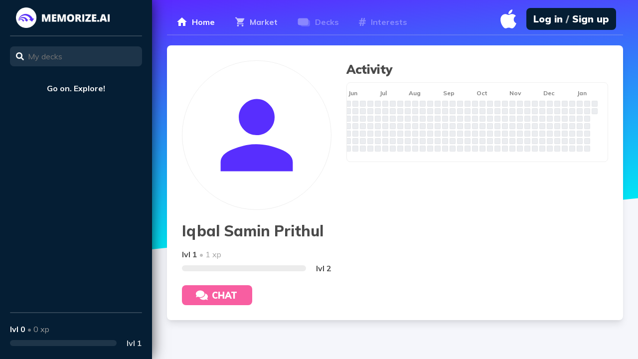

--- FILE ---
content_type: text/html; charset=utf-8
request_url: https://memorize.ai/u/8BhnGoo5VI/iqbal-samin-prithul
body_size: 5875
content:
<!DOCTYPE html><html lang="en"><head><script src="https://pagead2.googlesyndication.com/pagead/js/adsbygoogle.js" data-ad-client="ca-pub-1238100512909667" async=""></script><meta name="viewport" content="width=device-width"/><meta charSet="utf-8"/><link rel="preconnect" href="https://fonts.googleapis.com"/><link rel="preconnect" href="https://fonts.gstatic.com"/><link rel="stylesheet" href="https://fonts.googleapis.com/css2?family=Muli:wght@200;300;400;500;600;700;800;900&amp;display=swap"/><meta name="theme-color" content="#fff"/><meta name="keywords" content="memorize,ai,spaced,repetition,learn,remember,cram,study,quiz,flash,card,flashcards,master,language"/><meta name="author" content="Ken Mueller"/><meta name="apple-itunes-app" content="app-id=1462251805"/><link rel="icon" href="/_next/static/chunks/images/favicon-b0774b28e865ce4a90a7c824f0cf78e1.png"/><link rel="apple-touch-icon" href="/_next/static/chunks/images/favicon-b0774b28e865ce4a90a7c824f0cf78e1.png"/><link rel="manifest" href="/manifest.webmanifest"/><link rel="sitemap" type="application/xml" href="/sitemap.xml"/><link rel="preload" href="https://www.googletagmanager.com/gtag/js?l=dataLayer" as="script"/><title>Iqbal Samin Prithul | memorize.ai</title><link rel="canonical" href="https://memorize.ai/u/8BhnGoo5VI/iqbal-samin-prithul"/><meta name="description" content="View Iqbal Samin Prithul&#x27;s profile on memorize.ai"/><meta property="og:url" content="https://memorize.ai/u/8BhnGoo5VI/iqbal-samin-prithul"/><meta property="og:site_name" content="memorize.ai"/><meta property="og:type" content="website"/><meta property="og:title" content="Iqbal Samin Prithul | memorize.ai"/><meta property="og:description" content="View Iqbal Samin Prithul&#x27;s profile on memorize.ai"/><meta property="og:image" content="/_next/static/chunks/images/user-e55b4683247b736a4f932965d1b3e2cc.jpg"/><meta name="twitter:card" content="summary_large_image"/><meta name="twitter:site" content="@memorize_ai"/><meta name="twitter:creator" content="@memorize_ai"/><meta name="twitter:domain" content="memorize.ai"/><meta name="twitter:url" content="https://memorize.ai/u/8BhnGoo5VI/iqbal-samin-prithul"/><meta name="twitter:title" content="Iqbal Samin Prithul | memorize.ai"/><meta name="twitter:description" content="View Iqbal Samin Prithul&#x27;s profile on memorize.ai"/><meta name="twitter:image" content="/_next/static/chunks/images/user-e55b4683247b736a4f932965d1b3e2cc.jpg"/><meta name="twitter:label1" content="Level"/><meta name="twitter:data1" content="1"/><meta name="twitter:label2" content="XP"/><meta name="twitter:data2" content="1"/><meta name="twitter:label3" content="Decks created"/><meta name="twitter:data3" content="0"/><script type="application/ld+json">{"@context":"https://schema.org","@graph":[{"@type":"WebSite","url":"https://memorize.ai","name":"memorize.ai","description":"Tired of long study sessions? We use artificial intelligence to accurately predict when you need to review. Welcome to efficient and effective memorization.","potentialAction":[{"@type":"SearchAction","target":"https://memorize.ai/market?q={search_term_string}","query-input":"required name=search_term_string"}],"inLanguage":"en-US"},{"@type":"Organization","url":"https://memorize.ai","logo":"/_next/static/chunks/images/large-b655429ac086ec28e2082788bed351c9.png","sameAs":["https://twitter.com/memorize_ai"]},{"@type":"BreadcrumbList","itemListElement":[{"@type":"ListItem","position":1,"name":"Iqbal Samin Prithul","item":"https://memorize.ai/u/8BhnGoo5VI/iqbal-samin-prithul"}]},{"@type":"ProfilePage","mainEntity":{"@type":"Person","name":"Iqbal Samin Prithul","image":"/_next/static/chunks/images/user-e55b4683247b736a4f932965d1b3e2cc.jpg","url":"https://memorize.ai/u/8BhnGoo5VI/iqbal-samin-prithul"}}]}</script><meta name="next-head-count" content="38"/><link rel="preload" href="/_next/static/css/308549881b86b3b972a7.css" as="style"/><link rel="stylesheet" href="/_next/static/css/308549881b86b3b972a7.css" data-n-g=""/><link rel="preload" href="/_next/static/css/eee55534e5e4c7616de7.css" as="style"/><link rel="stylesheet" href="/_next/static/css/eee55534e5e4c7616de7.css" data-n-p=""/><noscript data-n-css=""></noscript><link rel="preload" href="/_next/static/chunks/webpack-4fb2d3487fd57aea90c1.js" as="script"/><link rel="preload" href="/_next/static/chunks/framework.349d8128c43083da4feb.js" as="script"/><link rel="preload" href="/_next/static/chunks/commons.0b9a061ff3e9d06ed87c.js" as="script"/><link rel="preload" href="/_next/static/chunks/main-16603e69b8cc7b5d3af5.js" as="script"/><link rel="preload" href="/_next/static/chunks/cb1608f2.1ebc0b9cbcbd83ad015d.js" as="script"/><link rel="preload" href="/_next/static/chunks/db1f28df.6b445e3c7d26ca971100.js" as="script"/><link rel="preload" href="/_next/static/chunks/0a301732.ddd6a86bed0ffc97be33.js" as="script"/><link rel="preload" href="/_next/static/chunks/ff239f9d.7b5c20a09fd002237cc1.js" as="script"/><link rel="preload" href="/_next/static/chunks/f897e216eaf6ed05ac1462c21665a31013c0e9c4.76eeae8926b9ca63b1f6.js" as="script"/><link rel="preload" href="/_next/static/chunks/d0caa16abd9d1a93d4cd05f5640726215bcf3d70.314dee29a3c321ef7570.js" as="script"/><link rel="preload" href="/_next/static/chunks/d499cbf2b345ee1c34c11d18a25fa6a7b9a64dd4.7252129b39d4ed9b535c.js" as="script"/><link rel="preload" href="/_next/static/chunks/080ddc065f7534df85f278b128206d5b240d2900.97eee20c1d6a7cf9cd50.js" as="script"/><link rel="preload" href="/_next/static/chunks/98414e82d04792ba0690b7c09006ae951785f133.541fa57594c28ff76c63.js" as="script"/><link rel="preload" href="/_next/static/chunks/pages/_app-bdbb6d2114768d4fb749.js" as="script"/><link rel="preload" href="/_next/static/chunks/a9a7754c.6b220e85d282626ae961.js" as="script"/><link rel="preload" href="/_next/static/chunks/062bf3630628c56c594514cd367dc14a49986cad.181c091769f8989d6f9f.js" as="script"/><link rel="preload" href="/_next/static/chunks/800812e19ea66b7521c4dc61b6d8241c947f88b2.bcdab103c183516cac01.js" as="script"/><link rel="preload" href="/_next/static/chunks/0b89f171173d1bad83f3271134754d7e211ae6da.4be9dca919d7dfc26c9d.js" as="script"/><link rel="preload" href="/_next/static/chunks/b48538fe0a6afb6f96667da793d7075cee34eaed.d4ecabb58a78c2594658.js" as="script"/><link rel="preload" href="/_next/static/chunks/6b30171fa427f22d545c0d0ac89708b1bf116e0b.49c53a2fe5ed759bb687.js" as="script"/><link rel="preload" href="/_next/static/chunks/df2c021701e472a1d6d7cb9f7db33b919114aa1e.3eb560d458994c336111.js" as="script"/><link rel="preload" href="/_next/static/chunks/pages/u/%5BslugId%5D/%5Bslug%5D-c922559042efe08e8153.js" as="script"/></head><body><div id="__next"><div class="Toastify"></div><div class="Dashboard_root__sOgbX UserPage_root__3aF_D"><div class="Sidebar_root__2Vegc UserPage_sidebar__1GnpQ"><div class="Sidebar_top__2qco0"><a class="Sidebar_home__36IxJ" href="/"><picture><source type="image/webp" srcSet="/_next/static/chunks/images/capital-ed48b86beca98c6a6a0eb5f6fa74717d.webp"/><source type="image/png" srcSet="/_next/static/chunks/images/capital-5a0d29adb745877b8c9415b945be9fb0.jpg"/><img src="/_next/static/chunks/images/capital-5a0d29adb745877b8c9415b945be9fb0.jpg" class="Sidebar_logo__1o6M2" alt="Logo"/></picture></a><div class="Sidebar_topDivider__2av-B"></div><div class="Input_root__1ysHF Sidebar_query__YUMA-"><input type="name" class="Input_input__3cq_w Sidebar_queryInput__wXy_J" placeholder="My decks" value=""/><svg aria-hidden="true" focusable="false" data-prefix="fas" data-icon="search" class="svg-inline--fa fa-search fa-w-16 Input_icon__QBwjd Sidebar_queryIcon__3wJDR" role="img" xmlns="http://www.w3.org/2000/svg" viewBox="0 0 512 512"><path fill="currentColor" d="M505 442.7L405.3 343c-4.5-4.5-10.6-7-17-7H372c27.6-35.3 44-79.7 44-128C416 93.1 322.9 0 208 0S0 93.1 0 208s93.1 208 208 208c48.3 0 92.7-16.4 128-44v16.3c0 6.4 2.5 12.5 7 17l99.7 99.7c9.4 9.4 24.6 9.4 33.9 0l28.3-28.3c9.4-9.4 9.4-24.6.1-34zM208 336c-70.7 0-128-57.2-128-128 0-70.7 57.2-128 128-128 70.7 0 128 57.2 128 128 0 70.7-57.2 128-128 128z"></path></svg></div></div><div class="Sidebar_sections__3vbU5"><p class="Sidebar_emptyMessage__2cZZl">Go on. Explore!</p></div><div class="Sidebar_bottom__3_TTr" aria-label="Earn XP by gaining popularity on your decks" data-balloon-pos="up"><div class="Sidebar_bottomDivider__fixVk"></div><div class="Sidebar_bottomContent__1wdWu"><p class="Sidebar_stats__l1sWQ"><span class="Sidebar_level__Anpjs">lvl <!-- -->0</span> <span class="Sidebar_statsBullet__1W41L">•</span> <span class="Sidebar_xp__1ea82">0<!-- --> xp</span></p><div class="Sidebar_sliderContainer__2jdrM"><div class="Sidebar_slider__f0tPZ"><div class="Sidebar_sliderContent__1jts3" style="width:0%"></div></div><p class="Sidebar_sliderValue__2HJXj">lvl <!-- -->1</p></div></div></div></div><div class="Dashboard_content__2Bumf"><div class="Dashboard_background__3V6zL Dashboard_gradient_blue__UCIG3"></div><div class="Dashboard_container__3cE75"><div class="Navbar_root__OS4jj Dashboard_navbar__1G8H9"><div class="Navbar_tabs__3x_KX"><a class="Tab_root__1GhMD Tab_selected__2peXr" href="/"><svg width="20" height="18" fill="none" xmlns="http://www.w3.org/2000/svg"><path d="M7.984 17.016H3.016V9h-3L10 0l9.984 9h-3v8.016h-4.968v-6H7.984v6z" fill="#fff"></path></svg><span class="Tab_title__2LYEr">Home</span></a><a class="Tab_root__1GhMD" href="/market"><svg width="20" height="20" fill="none" xmlns="http://www.w3.org/2000/svg"><path d="M14.309 16.059c.372-.373.802-.559 1.289-.559.487 0 .902.186 1.246.559.372.372.558.802.558 1.289 0 .487-.186.916-.558 1.289-.344.343-.76.515-1.246.515-.487 0-.917-.172-1.29-.515-.372-.373-.558-.802-.558-1.29 0-.486.186-.916.559-1.288zM.902.848H3.91l.86 1.804h13.578c.258 0 .472.1.644.301a.874.874 0 01.258.645c0 .028-.043.172-.129.43l-3.265 5.929c-.344.63-.874.945-1.59.945H7.434l-.817 1.504-.043.13c0 .142.072.214.215.214h10.613v1.848h-11c-.487 0-.916-.187-1.289-.559a1.844 1.844 0 01-.515-1.289c0-.287.071-.573.215-.86l1.246-2.277-3.309-6.96H.902V.847zm4.211 15.21c.373-.372.802-.558 1.29-.558.486 0 .916.186 1.288.559.373.372.559.802.559 1.289 0 .487-.186.916-.559 1.289a1.844 1.844 0 01-1.289.515c-.487 0-.916-.172-1.289-.515a1.844 1.844 0 01-.515-1.29c0-.486.172-.916.515-1.288z"></path></svg><span class="Tab_title__2LYEr">Market</span></a><a class="Tab_root__1GhMD Tab_disabled__2SPx8 Tab_hasOverlay__iYx1r" href="/decks"><span class="Tab_overlay__3jA6x" aria-label="First, get a deck from the Market" data-balloon-pos="left"></span><svg width="25" height="17" fill="none" xmlns="http://www.w3.org/2000/svg"><path opacity="0.5" d="M6 10.5V13a4 4 0 004 4h11a4 4 0 004-4V8a4 4 0 00-4-4h-5.5" fill="currentColor"></path><path d="M21.5 4.5a4 4 0 00-4-4h-13a4 4 0 00-4 4v6a4 4 0 004 4h13a4 4 0 004-4v-6z" fill="currentColor"></path></svg><span class="Tab_title__2LYEr">Decks</span></a><a class="Tab_root__1GhMD Tab_disabled__2SPx8" href="/interests"><svg width="14" height="16" fill="none" xmlns="http://www.w3.org/2000/svg"><path fill-rule="evenodd" clip-rule="evenodd" d="M10.832 6.75l-.534 2.543h2.93v2.258H9.856L8.98 16H6.483l.886-4.45H5.166L4.303 16h-2.44l.84-4.45H0V9.294h3.145l.534-2.542H.818V4.46h3.281L4.973 0H7.46l-.874 4.46h2.248L9.719 0h2.442l-.886 4.46H14v2.29h-3.168zM5 9.493h3.226L8.79 7H5.563L5 9.492z" fill="#fff"></path></svg><span class="Tab_title__2LYEr">Interests</span></a></div><div class="Navbar_right__1ENEO"></div></div><div class="Dashboard_foreground__16S_c UserPage_container__3OVV8"><div class="UserPage_content__EPtny"><div class="UserPage_top__FpDkM"><div class="Image_root__2nif1"><svg width="22" height="22" fill="none" xmlns="http://www.w3.org/2000/svg" class="Image_defaultImage__1-r80" viewBox="0 0 22 22"><path d="M3.938 15.188c2.458-1 4.812-1.5 7.062-1.5s4.583.5 7 1.5c2.458.958 3.688 2.229 3.688 3.812v2.688H.313V19c0-1.583 1.208-2.854 3.624-3.813zm10.812-5.75C13.708 10.479 12.458 11 11 11c-1.458 0-2.708-.52-3.75-1.563-1.042-1.041-1.563-2.291-1.563-3.75 0-1.458.521-2.708 1.563-3.75C8.292.855 9.542.313 11 .313c1.458 0 2.708.542 3.75 1.625 1.042 1.042 1.563 2.292 1.563 3.75 0 1.459-.521 2.709-1.563 3.75z"></path></svg></div><div class="UserPage_meta__2LQDo"><h1 class="UserPage_name__j1zQM">Iqbal Samin Prithul</h1><div><p class="Level_stats__EImv5"><span class="Level_level__3jzc1">lvl <!-- -->1</span> <span class="Level_bullet__1NxJG">•</span> <span class="Level_xp__FevOi">1<!-- --> xp</span></p><div class="Level_sliderContainer__2Xzeb"><div class="Level_slider__CmvQx"><div class="Level_sliderContent__2lLJJ" style="width:0%"></div></div><p class="Level_sliderValue__pQHQx">lvl <!-- -->2</p></div></div><button class="Contact_root__SSy2O" disabled=""><span class="Loader_root__39WFK Contact_loader__2wuVT" style="width:20px;height:20px;border:4px solid transparent;border-top:4px solid white;border-right:4px solid white"></span>Chat</button></div><div class="UserPage_main__EXhVH"><div id="activity"><h2 class="Activity_title__2e6iQ">Activity</h2><div class="Activity_content__3Yaje"><div class="Activity_root__1V2oW"><div class="Activity_days__30DiN"><p>Mon</p><p>Wed</p><p>Fri</p></div><div class="Activity_months__1Jm-h"><p>Jan</p><p>Feb</p><p>Mar</p><p>Apr</p><p>May</p><p>Jun</p><p>Jul</p><p>Aug</p><p>Sep</p><p>Oct</p><p>Nov</p><p>Dec</p></div><div class="Activity_cells__QcbKZ"><span class="Activity_cell__1QoUN" data-intensity="0" aria-label="Dec 1, 2024 - 0 cards" data-balloon-pos="right"></span><span class="Activity_cell__1QoUN" data-intensity="0" aria-label="Dec 2, 2024 - 0 cards" data-balloon-pos="right"></span><span class="Activity_cell__1QoUN" data-intensity="0" aria-label="Dec 3, 2024 - 0 cards" data-balloon-pos="right"></span><span class="Activity_cell__1QoUN" data-intensity="0" aria-label="Dec 4, 2024 - 0 cards" data-balloon-pos="right"></span><span class="Activity_cell__1QoUN" data-intensity="0" aria-label="Dec 5, 2024 - 0 cards" data-balloon-pos="right"></span><span class="Activity_cell__1QoUN" data-intensity="0" aria-label="Dec 6, 2024 - 0 cards" data-balloon-pos="right"></span><span class="Activity_cell__1QoUN" data-intensity="0" aria-label="Dec 7, 2024 - 0 cards" data-balloon-pos="right"></span><span class="Activity_cell__1QoUN" data-intensity="0" aria-label="Dec 8, 2024 - 0 cards" data-balloon-pos="right"></span><span class="Activity_cell__1QoUN" data-intensity="0" aria-label="Dec 9, 2024 - 0 cards" data-balloon-pos="right"></span><span class="Activity_cell__1QoUN" data-intensity="0" aria-label="Dec 10, 2024 - 0 cards" data-balloon-pos="right"></span><span class="Activity_cell__1QoUN" data-intensity="0" aria-label="Dec 11, 2024 - 0 cards" data-balloon-pos="right"></span><span class="Activity_cell__1QoUN" data-intensity="0" aria-label="Dec 12, 2024 - 0 cards" data-balloon-pos="right"></span><span class="Activity_cell__1QoUN" data-intensity="0" aria-label="Dec 13, 2024 - 0 cards" data-balloon-pos="right"></span><span class="Activity_cell__1QoUN" data-intensity="0" aria-label="Dec 14, 2024 - 0 cards" data-balloon-pos="right"></span><span class="Activity_cell__1QoUN" data-intensity="0" aria-label="Dec 15, 2024 - 0 cards" data-balloon-pos="up"></span><span class="Activity_cell__1QoUN" data-intensity="0" aria-label="Dec 16, 2024 - 0 cards" data-balloon-pos="up"></span><span class="Activity_cell__1QoUN" data-intensity="0" aria-label="Dec 17, 2024 - 0 cards" data-balloon-pos="up"></span><span class="Activity_cell__1QoUN" data-intensity="0" aria-label="Dec 18, 2024 - 0 cards" data-balloon-pos="up"></span><span class="Activity_cell__1QoUN" data-intensity="0" aria-label="Dec 19, 2024 - 0 cards" data-balloon-pos="up"></span><span class="Activity_cell__1QoUN" data-intensity="0" aria-label="Dec 20, 2024 - 0 cards" data-balloon-pos="up"></span><span class="Activity_cell__1QoUN" data-intensity="0" aria-label="Dec 21, 2024 - 0 cards" data-balloon-pos="up"></span><span class="Activity_cell__1QoUN" data-intensity="0" aria-label="Dec 22, 2024 - 0 cards" data-balloon-pos="up"></span><span class="Activity_cell__1QoUN" data-intensity="0" aria-label="Dec 23, 2024 - 0 cards" data-balloon-pos="up"></span><span class="Activity_cell__1QoUN" data-intensity="0" aria-label="Dec 24, 2024 - 0 cards" data-balloon-pos="up"></span><span class="Activity_cell__1QoUN" data-intensity="0" aria-label="Dec 25, 2024 - 0 cards" data-balloon-pos="up"></span><span class="Activity_cell__1QoUN" data-intensity="0" aria-label="Dec 26, 2024 - 0 cards" data-balloon-pos="up"></span><span class="Activity_cell__1QoUN" data-intensity="0" aria-label="Dec 27, 2024 - 0 cards" data-balloon-pos="up"></span><span class="Activity_cell__1QoUN" data-intensity="0" aria-label="Dec 28, 2024 - 0 cards" data-balloon-pos="up"></span><span class="Activity_cell__1QoUN" data-intensity="0" aria-label="Dec 29, 2024 - 0 cards" data-balloon-pos="up"></span><span class="Activity_cell__1QoUN" data-intensity="0" aria-label="Dec 30, 2024 - 0 cards" data-balloon-pos="up"></span><span class="Activity_cell__1QoUN" data-intensity="0" aria-label="Dec 31, 2024 - 0 cards" data-balloon-pos="up"></span><span class="Activity_cell__1QoUN" data-intensity="0" aria-label="Jan 1, 2025 - 0 cards" data-balloon-pos="up"></span><span class="Activity_cell__1QoUN" data-intensity="0" aria-label="Jan 2, 2025 - 0 cards" data-balloon-pos="up"></span><span class="Activity_cell__1QoUN" data-intensity="0" aria-label="Jan 3, 2025 - 0 cards" data-balloon-pos="up"></span><span class="Activity_cell__1QoUN" data-intensity="0" aria-label="Jan 4, 2025 - 0 cards" data-balloon-pos="up"></span><span class="Activity_cell__1QoUN" data-intensity="0" aria-label="Jan 5, 2025 - 0 cards" data-balloon-pos="up"></span><span class="Activity_cell__1QoUN" data-intensity="0" aria-label="Jan 6, 2025 - 0 cards" data-balloon-pos="up"></span><span class="Activity_cell__1QoUN" data-intensity="0" aria-label="Jan 7, 2025 - 0 cards" data-balloon-pos="up"></span><span class="Activity_cell__1QoUN" data-intensity="0" aria-label="Jan 8, 2025 - 0 cards" data-balloon-pos="up"></span><span class="Activity_cell__1QoUN" data-intensity="0" aria-label="Jan 9, 2025 - 0 cards" data-balloon-pos="up"></span><span class="Activity_cell__1QoUN" data-intensity="0" aria-label="Jan 10, 2025 - 0 cards" data-balloon-pos="up"></span><span class="Activity_cell__1QoUN" data-intensity="0" aria-label="Jan 11, 2025 - 0 cards" data-balloon-pos="up"></span><span class="Activity_cell__1QoUN" data-intensity="0" aria-label="Jan 12, 2025 - 0 cards" data-balloon-pos="up"></span><span class="Activity_cell__1QoUN" data-intensity="0" aria-label="Jan 13, 2025 - 0 cards" data-balloon-pos="up"></span><span class="Activity_cell__1QoUN" data-intensity="0" aria-label="Jan 14, 2025 - 0 cards" data-balloon-pos="up"></span><span class="Activity_cell__1QoUN" data-intensity="0" aria-label="Jan 15, 2025 - 0 cards" data-balloon-pos="up"></span><span class="Activity_cell__1QoUN" data-intensity="0" aria-label="Jan 16, 2025 - 0 cards" data-balloon-pos="up"></span><span class="Activity_cell__1QoUN" data-intensity="0" aria-label="Jan 17, 2025 - 0 cards" data-balloon-pos="up"></span><span class="Activity_cell__1QoUN" data-intensity="0" aria-label="Jan 18, 2025 - 0 cards" data-balloon-pos="up"></span><span class="Activity_cell__1QoUN" data-intensity="0" aria-label="Jan 19, 2025 - 0 cards" data-balloon-pos="up"></span><span class="Activity_cell__1QoUN" data-intensity="0" aria-label="Jan 20, 2025 - 0 cards" data-balloon-pos="up"></span><span class="Activity_cell__1QoUN" data-intensity="0" aria-label="Jan 21, 2025 - 0 cards" data-balloon-pos="up"></span><span class="Activity_cell__1QoUN" data-intensity="0" aria-label="Jan 22, 2025 - 0 cards" data-balloon-pos="up"></span><span class="Activity_cell__1QoUN" data-intensity="0" aria-label="Jan 23, 2025 - 0 cards" data-balloon-pos="up"></span><span class="Activity_cell__1QoUN" data-intensity="0" aria-label="Jan 24, 2025 - 0 cards" data-balloon-pos="up"></span><span class="Activity_cell__1QoUN" data-intensity="0" aria-label="Jan 25, 2025 - 0 cards" data-balloon-pos="up"></span><span class="Activity_cell__1QoUN" data-intensity="0" aria-label="Jan 26, 2025 - 0 cards" data-balloon-pos="up"></span><span class="Activity_cell__1QoUN" data-intensity="0" aria-label="Jan 27, 2025 - 0 cards" data-balloon-pos="up"></span><span class="Activity_cell__1QoUN" data-intensity="0" aria-label="Jan 28, 2025 - 0 cards" data-balloon-pos="up"></span><span class="Activity_cell__1QoUN" data-intensity="0" aria-label="Jan 29, 2025 - 0 cards" data-balloon-pos="up"></span><span class="Activity_cell__1QoUN" data-intensity="0" aria-label="Jan 30, 2025 - 0 cards" data-balloon-pos="up"></span><span class="Activity_cell__1QoUN" data-intensity="0" aria-label="Jan 31, 2025 - 0 cards" data-balloon-pos="up"></span><span class="Activity_cell__1QoUN" data-intensity="0" aria-label="Feb 1, 2025 - 0 cards" data-balloon-pos="up"></span><span class="Activity_cell__1QoUN" data-intensity="0" aria-label="Feb 2, 2025 - 0 cards" data-balloon-pos="up"></span><span class="Activity_cell__1QoUN" data-intensity="0" aria-label="Feb 3, 2025 - 0 cards" data-balloon-pos="up"></span><span class="Activity_cell__1QoUN" data-intensity="0" aria-label="Feb 4, 2025 - 0 cards" data-balloon-pos="up"></span><span class="Activity_cell__1QoUN" data-intensity="0" aria-label="Feb 5, 2025 - 0 cards" data-balloon-pos="up"></span><span class="Activity_cell__1QoUN" data-intensity="0" aria-label="Feb 6, 2025 - 0 cards" data-balloon-pos="up"></span><span class="Activity_cell__1QoUN" data-intensity="0" aria-label="Feb 7, 2025 - 0 cards" data-balloon-pos="up"></span><span class="Activity_cell__1QoUN" data-intensity="0" aria-label="Feb 8, 2025 - 0 cards" data-balloon-pos="up"></span><span class="Activity_cell__1QoUN" data-intensity="0" aria-label="Feb 9, 2025 - 0 cards" data-balloon-pos="up"></span><span class="Activity_cell__1QoUN" data-intensity="0" aria-label="Feb 10, 2025 - 0 cards" data-balloon-pos="up"></span><span class="Activity_cell__1QoUN" data-intensity="0" aria-label="Feb 11, 2025 - 0 cards" data-balloon-pos="up"></span><span class="Activity_cell__1QoUN" data-intensity="0" aria-label="Feb 12, 2025 - 0 cards" data-balloon-pos="up"></span><span class="Activity_cell__1QoUN" data-intensity="0" aria-label="Feb 13, 2025 - 0 cards" data-balloon-pos="up"></span><span class="Activity_cell__1QoUN" data-intensity="0" aria-label="Feb 14, 2025 - 0 cards" data-balloon-pos="up"></span><span class="Activity_cell__1QoUN" data-intensity="0" aria-label="Feb 15, 2025 - 0 cards" data-balloon-pos="up"></span><span class="Activity_cell__1QoUN" data-intensity="0" aria-label="Feb 16, 2025 - 0 cards" data-balloon-pos="up"></span><span class="Activity_cell__1QoUN" data-intensity="0" aria-label="Feb 17, 2025 - 0 cards" data-balloon-pos="up"></span><span class="Activity_cell__1QoUN" data-intensity="0" aria-label="Feb 18, 2025 - 0 cards" data-balloon-pos="up"></span><span class="Activity_cell__1QoUN" data-intensity="0" aria-label="Feb 19, 2025 - 0 cards" data-balloon-pos="up"></span><span class="Activity_cell__1QoUN" data-intensity="0" aria-label="Feb 20, 2025 - 0 cards" data-balloon-pos="up"></span><span class="Activity_cell__1QoUN" data-intensity="0" aria-label="Feb 21, 2025 - 0 cards" data-balloon-pos="up"></span><span class="Activity_cell__1QoUN" data-intensity="0" aria-label="Feb 22, 2025 - 0 cards" data-balloon-pos="up"></span><span class="Activity_cell__1QoUN" data-intensity="0" aria-label="Feb 23, 2025 - 0 cards" data-balloon-pos="up"></span><span class="Activity_cell__1QoUN" data-intensity="0" aria-label="Feb 24, 2025 - 0 cards" data-balloon-pos="up"></span><span class="Activity_cell__1QoUN" data-intensity="0" aria-label="Feb 25, 2025 - 0 cards" data-balloon-pos="up"></span><span class="Activity_cell__1QoUN" data-intensity="0" aria-label="Feb 26, 2025 - 0 cards" data-balloon-pos="up"></span><span class="Activity_cell__1QoUN" data-intensity="0" aria-label="Feb 27, 2025 - 0 cards" data-balloon-pos="up"></span><span class="Activity_cell__1QoUN" data-intensity="0" aria-label="Feb 28, 2025 - 0 cards" data-balloon-pos="up"></span><span class="Activity_cell__1QoUN" data-intensity="0" aria-label="Mar 1, 2025 - 0 cards" data-balloon-pos="up"></span><span class="Activity_cell__1QoUN" data-intensity="0" aria-label="Mar 2, 2025 - 0 cards" data-balloon-pos="up"></span><span class="Activity_cell__1QoUN" data-intensity="0" aria-label="Mar 3, 2025 - 0 cards" data-balloon-pos="up"></span><span class="Activity_cell__1QoUN" data-intensity="0" aria-label="Mar 4, 2025 - 0 cards" data-balloon-pos="up"></span><span class="Activity_cell__1QoUN" data-intensity="0" aria-label="Mar 5, 2025 - 0 cards" data-balloon-pos="up"></span><span class="Activity_cell__1QoUN" data-intensity="0" aria-label="Mar 6, 2025 - 0 cards" data-balloon-pos="up"></span><span class="Activity_cell__1QoUN" data-intensity="0" aria-label="Mar 7, 2025 - 0 cards" data-balloon-pos="up"></span><span class="Activity_cell__1QoUN" data-intensity="0" aria-label="Mar 8, 2025 - 0 cards" data-balloon-pos="up"></span><span class="Activity_cell__1QoUN" data-intensity="0" aria-label="Mar 9, 2025 - 0 cards" data-balloon-pos="up"></span><span class="Activity_cell__1QoUN" data-intensity="0" aria-label="Mar 10, 2025 - 0 cards" data-balloon-pos="up"></span><span class="Activity_cell__1QoUN" data-intensity="0" aria-label="Mar 11, 2025 - 0 cards" data-balloon-pos="up"></span><span class="Activity_cell__1QoUN" data-intensity="0" aria-label="Mar 12, 2025 - 0 cards" data-balloon-pos="up"></span><span class="Activity_cell__1QoUN" data-intensity="0" aria-label="Mar 13, 2025 - 0 cards" data-balloon-pos="up"></span><span class="Activity_cell__1QoUN" data-intensity="0" aria-label="Mar 14, 2025 - 0 cards" data-balloon-pos="up"></span><span class="Activity_cell__1QoUN" data-intensity="0" aria-label="Mar 15, 2025 - 0 cards" data-balloon-pos="up"></span><span class="Activity_cell__1QoUN" data-intensity="0" aria-label="Mar 16, 2025 - 0 cards" data-balloon-pos="up"></span><span class="Activity_cell__1QoUN" data-intensity="0" aria-label="Mar 17, 2025 - 0 cards" data-balloon-pos="up"></span><span class="Activity_cell__1QoUN" data-intensity="0" aria-label="Mar 18, 2025 - 0 cards" data-balloon-pos="up"></span><span class="Activity_cell__1QoUN" data-intensity="0" aria-label="Mar 19, 2025 - 0 cards" data-balloon-pos="up"></span><span class="Activity_cell__1QoUN" data-intensity="0" aria-label="Mar 20, 2025 - 0 cards" data-balloon-pos="up"></span><span class="Activity_cell__1QoUN" data-intensity="0" aria-label="Mar 21, 2025 - 0 cards" data-balloon-pos="up"></span><span class="Activity_cell__1QoUN" data-intensity="0" aria-label="Mar 22, 2025 - 0 cards" data-balloon-pos="up"></span><span class="Activity_cell__1QoUN" data-intensity="0" aria-label="Mar 23, 2025 - 0 cards" data-balloon-pos="up"></span><span class="Activity_cell__1QoUN" data-intensity="0" aria-label="Mar 24, 2025 - 0 cards" data-balloon-pos="up"></span><span class="Activity_cell__1QoUN" data-intensity="0" aria-label="Mar 25, 2025 - 0 cards" data-balloon-pos="up"></span><span class="Activity_cell__1QoUN" data-intensity="0" aria-label="Mar 26, 2025 - 0 cards" data-balloon-pos="up"></span><span class="Activity_cell__1QoUN" data-intensity="0" aria-label="Mar 27, 2025 - 0 cards" data-balloon-pos="up"></span><span class="Activity_cell__1QoUN" data-intensity="0" aria-label="Mar 28, 2025 - 0 cards" data-balloon-pos="up"></span><span class="Activity_cell__1QoUN" data-intensity="0" aria-label="Mar 29, 2025 - 0 cards" data-balloon-pos="up"></span><span class="Activity_cell__1QoUN" data-intensity="0" aria-label="Mar 30, 2025 - 0 cards" data-balloon-pos="up"></span><span class="Activity_cell__1QoUN" data-intensity="0" aria-label="Mar 31, 2025 - 0 cards" data-balloon-pos="up"></span><span class="Activity_cell__1QoUN" data-intensity="0" aria-label="Apr 1, 2025 - 0 cards" data-balloon-pos="up"></span><span class="Activity_cell__1QoUN" data-intensity="0" aria-label="Apr 2, 2025 - 0 cards" data-balloon-pos="up"></span><span class="Activity_cell__1QoUN" data-intensity="0" aria-label="Apr 3, 2025 - 0 cards" data-balloon-pos="up"></span><span class="Activity_cell__1QoUN" data-intensity="0" aria-label="Apr 4, 2025 - 0 cards" data-balloon-pos="up"></span><span class="Activity_cell__1QoUN" data-intensity="0" aria-label="Apr 5, 2025 - 0 cards" data-balloon-pos="up"></span><span class="Activity_cell__1QoUN" data-intensity="0" aria-label="Apr 6, 2025 - 0 cards" data-balloon-pos="up"></span><span class="Activity_cell__1QoUN" data-intensity="0" aria-label="Apr 7, 2025 - 0 cards" data-balloon-pos="up"></span><span class="Activity_cell__1QoUN" data-intensity="0" aria-label="Apr 8, 2025 - 0 cards" data-balloon-pos="up"></span><span class="Activity_cell__1QoUN" data-intensity="0" aria-label="Apr 9, 2025 - 0 cards" data-balloon-pos="up"></span><span class="Activity_cell__1QoUN" data-intensity="0" aria-label="Apr 10, 2025 - 0 cards" data-balloon-pos="up"></span><span class="Activity_cell__1QoUN" data-intensity="0" aria-label="Apr 11, 2025 - 0 cards" data-balloon-pos="up"></span><span class="Activity_cell__1QoUN" data-intensity="0" aria-label="Apr 12, 2025 - 0 cards" data-balloon-pos="up"></span><span class="Activity_cell__1QoUN" data-intensity="0" aria-label="Apr 13, 2025 - 0 cards" data-balloon-pos="up"></span><span class="Activity_cell__1QoUN" data-intensity="0" aria-label="Apr 14, 2025 - 0 cards" data-balloon-pos="up"></span><span class="Activity_cell__1QoUN" data-intensity="0" aria-label="Apr 15, 2025 - 0 cards" data-balloon-pos="up"></span><span class="Activity_cell__1QoUN" data-intensity="0" aria-label="Apr 16, 2025 - 0 cards" data-balloon-pos="up"></span><span class="Activity_cell__1QoUN" data-intensity="0" aria-label="Apr 17, 2025 - 0 cards" data-balloon-pos="up"></span><span class="Activity_cell__1QoUN" data-intensity="0" aria-label="Apr 18, 2025 - 0 cards" data-balloon-pos="up"></span><span class="Activity_cell__1QoUN" data-intensity="0" aria-label="Apr 19, 2025 - 0 cards" data-balloon-pos="up"></span><span class="Activity_cell__1QoUN" data-intensity="0" aria-label="Apr 20, 2025 - 0 cards" data-balloon-pos="up"></span><span class="Activity_cell__1QoUN" data-intensity="0" aria-label="Apr 21, 2025 - 0 cards" data-balloon-pos="up"></span><span class="Activity_cell__1QoUN" data-intensity="0" aria-label="Apr 22, 2025 - 0 cards" data-balloon-pos="up"></span><span class="Activity_cell__1QoUN" data-intensity="0" aria-label="Apr 23, 2025 - 0 cards" data-balloon-pos="up"></span><span class="Activity_cell__1QoUN" data-intensity="0" aria-label="Apr 24, 2025 - 0 cards" data-balloon-pos="up"></span><span class="Activity_cell__1QoUN" data-intensity="0" aria-label="Apr 25, 2025 - 0 cards" data-balloon-pos="up"></span><span class="Activity_cell__1QoUN" data-intensity="0" aria-label="Apr 26, 2025 - 0 cards" data-balloon-pos="up"></span><span class="Activity_cell__1QoUN" data-intensity="0" aria-label="Apr 27, 2025 - 0 cards" data-balloon-pos="up"></span><span class="Activity_cell__1QoUN" data-intensity="0" aria-label="Apr 28, 2025 - 0 cards" data-balloon-pos="up"></span><span class="Activity_cell__1QoUN" data-intensity="0" aria-label="Apr 29, 2025 - 0 cards" data-balloon-pos="up"></span><span class="Activity_cell__1QoUN" data-intensity="0" aria-label="Apr 30, 2025 - 0 cards" data-balloon-pos="up"></span><span class="Activity_cell__1QoUN" data-intensity="0" aria-label="May 1, 2025 - 0 cards" data-balloon-pos="up"></span><span class="Activity_cell__1QoUN" data-intensity="0" aria-label="May 2, 2025 - 0 cards" data-balloon-pos="up"></span><span class="Activity_cell__1QoUN" data-intensity="0" aria-label="May 3, 2025 - 0 cards" data-balloon-pos="up"></span><span class="Activity_cell__1QoUN" data-intensity="0" aria-label="May 4, 2025 - 0 cards" data-balloon-pos="up"></span><span class="Activity_cell__1QoUN" data-intensity="0" aria-label="May 5, 2025 - 0 cards" data-balloon-pos="up"></span><span class="Activity_cell__1QoUN" data-intensity="0" aria-label="May 6, 2025 - 0 cards" data-balloon-pos="up"></span><span class="Activity_cell__1QoUN" data-intensity="0" aria-label="May 7, 2025 - 0 cards" data-balloon-pos="up"></span><span class="Activity_cell__1QoUN" data-intensity="0" aria-label="May 8, 2025 - 0 cards" data-balloon-pos="up"></span><span class="Activity_cell__1QoUN" data-intensity="0" aria-label="May 9, 2025 - 0 cards" data-balloon-pos="up"></span><span class="Activity_cell__1QoUN" data-intensity="0" aria-label="May 10, 2025 - 0 cards" data-balloon-pos="up"></span><span class="Activity_cell__1QoUN" data-intensity="0" aria-label="May 11, 2025 - 0 cards" data-balloon-pos="up"></span><span class="Activity_cell__1QoUN" data-intensity="0" aria-label="May 12, 2025 - 0 cards" data-balloon-pos="up"></span><span class="Activity_cell__1QoUN" data-intensity="0" aria-label="May 13, 2025 - 0 cards" data-balloon-pos="up"></span><span class="Activity_cell__1QoUN" data-intensity="0" aria-label="May 14, 2025 - 0 cards" data-balloon-pos="up"></span><span class="Activity_cell__1QoUN" data-intensity="0" aria-label="May 15, 2025 - 0 cards" data-balloon-pos="up"></span><span class="Activity_cell__1QoUN" data-intensity="0" aria-label="May 16, 2025 - 0 cards" data-balloon-pos="up"></span><span class="Activity_cell__1QoUN" data-intensity="0" aria-label="May 17, 2025 - 0 cards" data-balloon-pos="up"></span><span class="Activity_cell__1QoUN" data-intensity="0" aria-label="May 18, 2025 - 0 cards" data-balloon-pos="up"></span><span class="Activity_cell__1QoUN" data-intensity="0" aria-label="May 19, 2025 - 0 cards" data-balloon-pos="up"></span><span class="Activity_cell__1QoUN" data-intensity="0" aria-label="May 20, 2025 - 0 cards" data-balloon-pos="up"></span><span class="Activity_cell__1QoUN" data-intensity="0" aria-label="May 21, 2025 - 0 cards" data-balloon-pos="up"></span><span class="Activity_cell__1QoUN" data-intensity="0" aria-label="May 22, 2025 - 0 cards" data-balloon-pos="up"></span><span class="Activity_cell__1QoUN" data-intensity="0" aria-label="May 23, 2025 - 0 cards" data-balloon-pos="up"></span><span class="Activity_cell__1QoUN" data-intensity="0" aria-label="May 24, 2025 - 0 cards" data-balloon-pos="up"></span><span class="Activity_cell__1QoUN" data-intensity="0" aria-label="May 25, 2025 - 0 cards" data-balloon-pos="up"></span><span class="Activity_cell__1QoUN" data-intensity="0" aria-label="May 26, 2025 - 0 cards" data-balloon-pos="up"></span><span class="Activity_cell__1QoUN" data-intensity="0" aria-label="May 27, 2025 - 0 cards" data-balloon-pos="up"></span><span class="Activity_cell__1QoUN" data-intensity="0" aria-label="May 28, 2025 - 0 cards" data-balloon-pos="up"></span><span class="Activity_cell__1QoUN" data-intensity="0" aria-label="May 29, 2025 - 0 cards" data-balloon-pos="up"></span><span class="Activity_cell__1QoUN" data-intensity="0" aria-label="May 30, 2025 - 0 cards" data-balloon-pos="up"></span><span class="Activity_cell__1QoUN" data-intensity="0" aria-label="May 31, 2025 - 0 cards" data-balloon-pos="up"></span><span class="Activity_cell__1QoUN" data-intensity="0" aria-label="Jun 1, 2025 - 0 cards" data-balloon-pos="up"></span><span class="Activity_cell__1QoUN" data-intensity="0" aria-label="Jun 2, 2025 - 0 cards" data-balloon-pos="up"></span><span class="Activity_cell__1QoUN" data-intensity="0" aria-label="Jun 3, 2025 - 0 cards" data-balloon-pos="up"></span><span class="Activity_cell__1QoUN" data-intensity="0" aria-label="Jun 4, 2025 - 0 cards" data-balloon-pos="up"></span><span class="Activity_cell__1QoUN" data-intensity="0" aria-label="Jun 5, 2025 - 0 cards" data-balloon-pos="up"></span><span class="Activity_cell__1QoUN" data-intensity="0" aria-label="Jun 6, 2025 - 0 cards" data-balloon-pos="up"></span><span class="Activity_cell__1QoUN" data-intensity="0" aria-label="Jun 7, 2025 - 0 cards" data-balloon-pos="up"></span><span class="Activity_cell__1QoUN" data-intensity="0" aria-label="Jun 8, 2025 - 0 cards" data-balloon-pos="up"></span><span class="Activity_cell__1QoUN" data-intensity="0" aria-label="Jun 9, 2025 - 0 cards" data-balloon-pos="up"></span><span class="Activity_cell__1QoUN" data-intensity="0" aria-label="Jun 10, 2025 - 0 cards" data-balloon-pos="up"></span><span class="Activity_cell__1QoUN" data-intensity="0" aria-label="Jun 11, 2025 - 0 cards" data-balloon-pos="up"></span><span class="Activity_cell__1QoUN" data-intensity="0" aria-label="Jun 12, 2025 - 0 cards" data-balloon-pos="up"></span><span class="Activity_cell__1QoUN" data-intensity="0" aria-label="Jun 13, 2025 - 0 cards" data-balloon-pos="up"></span><span class="Activity_cell__1QoUN" data-intensity="0" aria-label="Jun 14, 2025 - 0 cards" data-balloon-pos="up"></span><span class="Activity_cell__1QoUN" data-intensity="0" aria-label="Jun 15, 2025 - 0 cards" data-balloon-pos="up"></span><span class="Activity_cell__1QoUN" data-intensity="0" aria-label="Jun 16, 2025 - 0 cards" data-balloon-pos="up"></span><span class="Activity_cell__1QoUN" data-intensity="0" aria-label="Jun 17, 2025 - 0 cards" data-balloon-pos="up"></span><span class="Activity_cell__1QoUN" data-intensity="0" aria-label="Jun 18, 2025 - 0 cards" data-balloon-pos="up"></span><span class="Activity_cell__1QoUN" data-intensity="0" aria-label="Jun 19, 2025 - 0 cards" data-balloon-pos="up"></span><span class="Activity_cell__1QoUN" data-intensity="0" aria-label="Jun 20, 2025 - 0 cards" data-balloon-pos="up"></span><span class="Activity_cell__1QoUN" data-intensity="0" aria-label="Jun 21, 2025 - 0 cards" data-balloon-pos="up"></span><span class="Activity_cell__1QoUN" data-intensity="0" aria-label="Jun 22, 2025 - 0 cards" data-balloon-pos="up"></span><span class="Activity_cell__1QoUN" data-intensity="0" aria-label="Jun 23, 2025 - 0 cards" data-balloon-pos="up"></span><span class="Activity_cell__1QoUN" data-intensity="0" aria-label="Jun 24, 2025 - 0 cards" data-balloon-pos="up"></span><span class="Activity_cell__1QoUN" data-intensity="0" aria-label="Jun 25, 2025 - 0 cards" data-balloon-pos="up"></span><span class="Activity_cell__1QoUN" data-intensity="0" aria-label="Jun 26, 2025 - 0 cards" data-balloon-pos="up"></span><span class="Activity_cell__1QoUN" data-intensity="0" aria-label="Jun 27, 2025 - 0 cards" data-balloon-pos="up"></span><span class="Activity_cell__1QoUN" data-intensity="0" aria-label="Jun 28, 2025 - 0 cards" data-balloon-pos="up"></span><span class="Activity_cell__1QoUN" data-intensity="0" aria-label="Jun 29, 2025 - 0 cards" data-balloon-pos="up"></span><span class="Activity_cell__1QoUN" data-intensity="0" aria-label="Jun 30, 2025 - 0 cards" data-balloon-pos="up"></span><span class="Activity_cell__1QoUN" data-intensity="0" aria-label="Jul 1, 2025 - 0 cards" data-balloon-pos="up"></span><span class="Activity_cell__1QoUN" data-intensity="0" aria-label="Jul 2, 2025 - 0 cards" data-balloon-pos="up"></span><span class="Activity_cell__1QoUN" data-intensity="0" aria-label="Jul 3, 2025 - 0 cards" data-balloon-pos="up"></span><span class="Activity_cell__1QoUN" data-intensity="0" aria-label="Jul 4, 2025 - 0 cards" data-balloon-pos="up"></span><span class="Activity_cell__1QoUN" data-intensity="0" aria-label="Jul 5, 2025 - 0 cards" data-balloon-pos="up"></span><span class="Activity_cell__1QoUN" data-intensity="0" aria-label="Jul 6, 2025 - 0 cards" data-balloon-pos="up"></span><span class="Activity_cell__1QoUN" data-intensity="0" aria-label="Jul 7, 2025 - 0 cards" data-balloon-pos="up"></span><span class="Activity_cell__1QoUN" data-intensity="0" aria-label="Jul 8, 2025 - 0 cards" data-balloon-pos="up"></span><span class="Activity_cell__1QoUN" data-intensity="0" aria-label="Jul 9, 2025 - 0 cards" data-balloon-pos="up"></span><span class="Activity_cell__1QoUN" data-intensity="0" aria-label="Jul 10, 2025 - 0 cards" data-balloon-pos="up"></span><span class="Activity_cell__1QoUN" data-intensity="0" aria-label="Jul 11, 2025 - 0 cards" data-balloon-pos="up"></span><span class="Activity_cell__1QoUN" data-intensity="0" aria-label="Jul 12, 2025 - 0 cards" data-balloon-pos="up"></span><span class="Activity_cell__1QoUN" data-intensity="0" aria-label="Jul 13, 2025 - 0 cards" data-balloon-pos="up"></span><span class="Activity_cell__1QoUN" data-intensity="0" aria-label="Jul 14, 2025 - 0 cards" data-balloon-pos="up"></span><span class="Activity_cell__1QoUN" data-intensity="0" aria-label="Jul 15, 2025 - 0 cards" data-balloon-pos="up"></span><span class="Activity_cell__1QoUN" data-intensity="0" aria-label="Jul 16, 2025 - 0 cards" data-balloon-pos="up"></span><span class="Activity_cell__1QoUN" data-intensity="0" aria-label="Jul 17, 2025 - 0 cards" data-balloon-pos="up"></span><span class="Activity_cell__1QoUN" data-intensity="0" aria-label="Jul 18, 2025 - 0 cards" data-balloon-pos="up"></span><span class="Activity_cell__1QoUN" data-intensity="0" aria-label="Jul 19, 2025 - 0 cards" data-balloon-pos="up"></span><span class="Activity_cell__1QoUN" data-intensity="0" aria-label="Jul 20, 2025 - 0 cards" data-balloon-pos="up"></span><span class="Activity_cell__1QoUN" data-intensity="0" aria-label="Jul 21, 2025 - 0 cards" data-balloon-pos="up"></span><span class="Activity_cell__1QoUN" data-intensity="0" aria-label="Jul 22, 2025 - 0 cards" data-balloon-pos="up"></span><span class="Activity_cell__1QoUN" data-intensity="0" aria-label="Jul 23, 2025 - 0 cards" data-balloon-pos="up"></span><span class="Activity_cell__1QoUN" data-intensity="0" aria-label="Jul 24, 2025 - 0 cards" data-balloon-pos="up"></span><span class="Activity_cell__1QoUN" data-intensity="0" aria-label="Jul 25, 2025 - 0 cards" data-balloon-pos="up"></span><span class="Activity_cell__1QoUN" data-intensity="0" aria-label="Jul 26, 2025 - 0 cards" data-balloon-pos="up"></span><span class="Activity_cell__1QoUN" data-intensity="0" aria-label="Jul 27, 2025 - 0 cards" data-balloon-pos="up"></span><span class="Activity_cell__1QoUN" data-intensity="0" aria-label="Jul 28, 2025 - 0 cards" data-balloon-pos="up"></span><span class="Activity_cell__1QoUN" data-intensity="0" aria-label="Jul 29, 2025 - 0 cards" data-balloon-pos="up"></span><span class="Activity_cell__1QoUN" data-intensity="0" aria-label="Jul 30, 2025 - 0 cards" data-balloon-pos="up"></span><span class="Activity_cell__1QoUN" data-intensity="0" aria-label="Jul 31, 2025 - 0 cards" data-balloon-pos="up"></span><span class="Activity_cell__1QoUN" data-intensity="0" aria-label="Aug 1, 2025 - 0 cards" data-balloon-pos="up"></span><span class="Activity_cell__1QoUN" data-intensity="0" aria-label="Aug 2, 2025 - 0 cards" data-balloon-pos="up"></span><span class="Activity_cell__1QoUN" data-intensity="0" aria-label="Aug 3, 2025 - 0 cards" data-balloon-pos="up"></span><span class="Activity_cell__1QoUN" data-intensity="0" aria-label="Aug 4, 2025 - 0 cards" data-balloon-pos="up"></span><span class="Activity_cell__1QoUN" data-intensity="0" aria-label="Aug 5, 2025 - 0 cards" data-balloon-pos="up"></span><span class="Activity_cell__1QoUN" data-intensity="0" aria-label="Aug 6, 2025 - 0 cards" data-balloon-pos="up"></span><span class="Activity_cell__1QoUN" data-intensity="0" aria-label="Aug 7, 2025 - 0 cards" data-balloon-pos="up"></span><span class="Activity_cell__1QoUN" data-intensity="0" aria-label="Aug 8, 2025 - 0 cards" data-balloon-pos="up"></span><span class="Activity_cell__1QoUN" data-intensity="0" aria-label="Aug 9, 2025 - 0 cards" data-balloon-pos="up"></span><span class="Activity_cell__1QoUN" data-intensity="0" aria-label="Aug 10, 2025 - 0 cards" data-balloon-pos="up"></span><span class="Activity_cell__1QoUN" data-intensity="0" aria-label="Aug 11, 2025 - 0 cards" data-balloon-pos="up"></span><span class="Activity_cell__1QoUN" data-intensity="0" aria-label="Aug 12, 2025 - 0 cards" data-balloon-pos="up"></span><span class="Activity_cell__1QoUN" data-intensity="0" aria-label="Aug 13, 2025 - 0 cards" data-balloon-pos="up"></span><span class="Activity_cell__1QoUN" data-intensity="0" aria-label="Aug 14, 2025 - 0 cards" data-balloon-pos="up"></span><span class="Activity_cell__1QoUN" data-intensity="0" aria-label="Aug 15, 2025 - 0 cards" data-balloon-pos="up"></span><span class="Activity_cell__1QoUN" data-intensity="0" aria-label="Aug 16, 2025 - 0 cards" data-balloon-pos="up"></span><span class="Activity_cell__1QoUN" data-intensity="0" aria-label="Aug 17, 2025 - 0 cards" data-balloon-pos="up"></span><span class="Activity_cell__1QoUN" data-intensity="0" aria-label="Aug 18, 2025 - 0 cards" data-balloon-pos="up"></span><span class="Activity_cell__1QoUN" data-intensity="0" aria-label="Aug 19, 2025 - 0 cards" data-balloon-pos="up"></span><span class="Activity_cell__1QoUN" data-intensity="0" aria-label="Aug 20, 2025 - 0 cards" data-balloon-pos="up"></span><span class="Activity_cell__1QoUN" data-intensity="0" aria-label="Aug 21, 2025 - 0 cards" data-balloon-pos="up"></span><span class="Activity_cell__1QoUN" data-intensity="0" aria-label="Aug 22, 2025 - 0 cards" data-balloon-pos="up"></span><span class="Activity_cell__1QoUN" data-intensity="0" aria-label="Aug 23, 2025 - 0 cards" data-balloon-pos="up"></span><span class="Activity_cell__1QoUN" data-intensity="0" aria-label="Aug 24, 2025 - 0 cards" data-balloon-pos="up"></span><span class="Activity_cell__1QoUN" data-intensity="0" aria-label="Aug 25, 2025 - 0 cards" data-balloon-pos="up"></span><span class="Activity_cell__1QoUN" data-intensity="0" aria-label="Aug 26, 2025 - 0 cards" data-balloon-pos="up"></span><span class="Activity_cell__1QoUN" data-intensity="0" aria-label="Aug 27, 2025 - 0 cards" data-balloon-pos="up"></span><span class="Activity_cell__1QoUN" data-intensity="0" aria-label="Aug 28, 2025 - 0 cards" data-balloon-pos="up"></span><span class="Activity_cell__1QoUN" data-intensity="0" aria-label="Aug 29, 2025 - 0 cards" data-balloon-pos="up"></span><span class="Activity_cell__1QoUN" data-intensity="0" aria-label="Aug 30, 2025 - 0 cards" data-balloon-pos="up"></span><span class="Activity_cell__1QoUN" data-intensity="0" aria-label="Aug 31, 2025 - 0 cards" data-balloon-pos="up"></span><span class="Activity_cell__1QoUN" data-intensity="0" aria-label="Sep 1, 2025 - 0 cards" data-balloon-pos="up"></span><span class="Activity_cell__1QoUN" data-intensity="0" aria-label="Sep 2, 2025 - 0 cards" data-balloon-pos="up"></span><span class="Activity_cell__1QoUN" data-intensity="0" aria-label="Sep 3, 2025 - 0 cards" data-balloon-pos="up"></span><span class="Activity_cell__1QoUN" data-intensity="0" aria-label="Sep 4, 2025 - 0 cards" data-balloon-pos="up"></span><span class="Activity_cell__1QoUN" data-intensity="0" aria-label="Sep 5, 2025 - 0 cards" data-balloon-pos="up"></span><span class="Activity_cell__1QoUN" data-intensity="0" aria-label="Sep 6, 2025 - 0 cards" data-balloon-pos="up"></span><span class="Activity_cell__1QoUN" data-intensity="0" aria-label="Sep 7, 2025 - 0 cards" data-balloon-pos="up"></span><span class="Activity_cell__1QoUN" data-intensity="0" aria-label="Sep 8, 2025 - 0 cards" data-balloon-pos="up"></span><span class="Activity_cell__1QoUN" data-intensity="0" aria-label="Sep 9, 2025 - 0 cards" data-balloon-pos="up"></span><span class="Activity_cell__1QoUN" data-intensity="0" aria-label="Sep 10, 2025 - 0 cards" data-balloon-pos="up"></span><span class="Activity_cell__1QoUN" data-intensity="0" aria-label="Sep 11, 2025 - 0 cards" data-balloon-pos="up"></span><span class="Activity_cell__1QoUN" data-intensity="0" aria-label="Sep 12, 2025 - 0 cards" data-balloon-pos="up"></span><span class="Activity_cell__1QoUN" data-intensity="0" aria-label="Sep 13, 2025 - 0 cards" data-balloon-pos="up"></span><span class="Activity_cell__1QoUN" data-intensity="0" aria-label="Sep 14, 2025 - 0 cards" data-balloon-pos="up"></span><span class="Activity_cell__1QoUN" data-intensity="0" aria-label="Sep 15, 2025 - 0 cards" data-balloon-pos="up"></span><span class="Activity_cell__1QoUN" data-intensity="0" aria-label="Sep 16, 2025 - 0 cards" data-balloon-pos="up"></span><span class="Activity_cell__1QoUN" data-intensity="0" aria-label="Sep 17, 2025 - 0 cards" data-balloon-pos="up"></span><span class="Activity_cell__1QoUN" data-intensity="0" aria-label="Sep 18, 2025 - 0 cards" data-balloon-pos="up"></span><span class="Activity_cell__1QoUN" data-intensity="0" aria-label="Sep 19, 2025 - 0 cards" data-balloon-pos="up"></span><span class="Activity_cell__1QoUN" data-intensity="0" aria-label="Sep 20, 2025 - 0 cards" data-balloon-pos="up"></span><span class="Activity_cell__1QoUN" data-intensity="0" aria-label="Sep 21, 2025 - 0 cards" data-balloon-pos="up"></span><span class="Activity_cell__1QoUN" data-intensity="0" aria-label="Sep 22, 2025 - 0 cards" data-balloon-pos="up"></span><span class="Activity_cell__1QoUN" data-intensity="0" aria-label="Sep 23, 2025 - 0 cards" data-balloon-pos="up"></span><span class="Activity_cell__1QoUN" data-intensity="0" aria-label="Sep 24, 2025 - 0 cards" data-balloon-pos="up"></span><span class="Activity_cell__1QoUN" data-intensity="0" aria-label="Sep 25, 2025 - 0 cards" data-balloon-pos="up"></span><span class="Activity_cell__1QoUN" data-intensity="0" aria-label="Sep 26, 2025 - 0 cards" data-balloon-pos="up"></span><span class="Activity_cell__1QoUN" data-intensity="0" aria-label="Sep 27, 2025 - 0 cards" data-balloon-pos="up"></span><span class="Activity_cell__1QoUN" data-intensity="0" aria-label="Sep 28, 2025 - 0 cards" data-balloon-pos="up"></span><span class="Activity_cell__1QoUN" data-intensity="0" aria-label="Sep 29, 2025 - 0 cards" data-balloon-pos="up"></span><span class="Activity_cell__1QoUN" data-intensity="0" aria-label="Sep 30, 2025 - 0 cards" data-balloon-pos="up"></span><span class="Activity_cell__1QoUN" data-intensity="0" aria-label="Oct 1, 2025 - 0 cards" data-balloon-pos="up"></span><span class="Activity_cell__1QoUN" data-intensity="0" aria-label="Oct 2, 2025 - 0 cards" data-balloon-pos="up"></span><span class="Activity_cell__1QoUN" data-intensity="0" aria-label="Oct 3, 2025 - 0 cards" data-balloon-pos="up"></span><span class="Activity_cell__1QoUN" data-intensity="0" aria-label="Oct 4, 2025 - 0 cards" data-balloon-pos="up"></span><span class="Activity_cell__1QoUN" data-intensity="0" aria-label="Oct 5, 2025 - 0 cards" data-balloon-pos="up"></span><span class="Activity_cell__1QoUN" data-intensity="0" aria-label="Oct 6, 2025 - 0 cards" data-balloon-pos="up"></span><span class="Activity_cell__1QoUN" data-intensity="0" aria-label="Oct 7, 2025 - 0 cards" data-balloon-pos="up"></span><span class="Activity_cell__1QoUN" data-intensity="0" aria-label="Oct 8, 2025 - 0 cards" data-balloon-pos="up"></span><span class="Activity_cell__1QoUN" data-intensity="0" aria-label="Oct 9, 2025 - 0 cards" data-balloon-pos="up"></span><span class="Activity_cell__1QoUN" data-intensity="0" aria-label="Oct 10, 2025 - 0 cards" data-balloon-pos="up"></span><span class="Activity_cell__1QoUN" data-intensity="0" aria-label="Oct 11, 2025 - 0 cards" data-balloon-pos="up"></span><span class="Activity_cell__1QoUN" data-intensity="0" aria-label="Oct 12, 2025 - 0 cards" data-balloon-pos="up"></span><span class="Activity_cell__1QoUN" data-intensity="0" aria-label="Oct 13, 2025 - 0 cards" data-balloon-pos="up"></span><span class="Activity_cell__1QoUN" data-intensity="0" aria-label="Oct 14, 2025 - 0 cards" data-balloon-pos="up"></span><span class="Activity_cell__1QoUN" data-intensity="0" aria-label="Oct 15, 2025 - 0 cards" data-balloon-pos="up"></span><span class="Activity_cell__1QoUN" data-intensity="0" aria-label="Oct 16, 2025 - 0 cards" data-balloon-pos="up"></span><span class="Activity_cell__1QoUN" data-intensity="0" aria-label="Oct 17, 2025 - 0 cards" data-balloon-pos="up"></span><span class="Activity_cell__1QoUN" data-intensity="0" aria-label="Oct 18, 2025 - 0 cards" data-balloon-pos="up"></span><span class="Activity_cell__1QoUN" data-intensity="0" aria-label="Oct 19, 2025 - 0 cards" data-balloon-pos="up"></span><span class="Activity_cell__1QoUN" data-intensity="0" aria-label="Oct 20, 2025 - 0 cards" data-balloon-pos="up"></span><span class="Activity_cell__1QoUN" data-intensity="0" aria-label="Oct 21, 2025 - 0 cards" data-balloon-pos="up"></span><span class="Activity_cell__1QoUN" data-intensity="0" aria-label="Oct 22, 2025 - 0 cards" data-balloon-pos="up"></span><span class="Activity_cell__1QoUN" data-intensity="0" aria-label="Oct 23, 2025 - 0 cards" data-balloon-pos="up"></span><span class="Activity_cell__1QoUN" data-intensity="0" aria-label="Oct 24, 2025 - 0 cards" data-balloon-pos="up"></span><span class="Activity_cell__1QoUN" data-intensity="0" aria-label="Oct 25, 2025 - 0 cards" data-balloon-pos="up"></span><span class="Activity_cell__1QoUN" data-intensity="0" aria-label="Oct 26, 2025 - 0 cards" data-balloon-pos="up"></span><span class="Activity_cell__1QoUN" data-intensity="0" aria-label="Oct 27, 2025 - 0 cards" data-balloon-pos="up"></span><span class="Activity_cell__1QoUN" data-intensity="0" aria-label="Oct 28, 2025 - 0 cards" data-balloon-pos="up"></span><span class="Activity_cell__1QoUN" data-intensity="0" aria-label="Oct 29, 2025 - 0 cards" data-balloon-pos="up"></span><span class="Activity_cell__1QoUN" data-intensity="0" aria-label="Oct 30, 2025 - 0 cards" data-balloon-pos="up"></span><span class="Activity_cell__1QoUN" data-intensity="0" aria-label="Oct 31, 2025 - 0 cards" data-balloon-pos="up"></span><span class="Activity_cell__1QoUN" data-intensity="0" aria-label="Nov 1, 2025 - 0 cards" data-balloon-pos="up"></span><span class="Activity_cell__1QoUN" data-intensity="0" aria-label="Nov 2, 2025 - 0 cards" data-balloon-pos="up"></span><span class="Activity_cell__1QoUN" data-intensity="0" aria-label="Nov 3, 2025 - 0 cards" data-balloon-pos="up"></span><span class="Activity_cell__1QoUN" data-intensity="0" aria-label="Nov 4, 2025 - 0 cards" data-balloon-pos="up"></span><span class="Activity_cell__1QoUN" data-intensity="0" aria-label="Nov 5, 2025 - 0 cards" data-balloon-pos="up"></span><span class="Activity_cell__1QoUN" data-intensity="0" aria-label="Nov 6, 2025 - 0 cards" data-balloon-pos="up"></span><span class="Activity_cell__1QoUN" data-intensity="0" aria-label="Nov 7, 2025 - 0 cards" data-balloon-pos="up"></span><span class="Activity_cell__1QoUN" data-intensity="0" aria-label="Nov 8, 2025 - 0 cards" data-balloon-pos="up"></span><span class="Activity_cell__1QoUN" data-intensity="0" aria-label="Nov 9, 2025 - 0 cards" data-balloon-pos="up"></span><span class="Activity_cell__1QoUN" data-intensity="0" aria-label="Nov 10, 2025 - 0 cards" data-balloon-pos="up"></span><span class="Activity_cell__1QoUN" data-intensity="0" aria-label="Nov 11, 2025 - 0 cards" data-balloon-pos="up"></span><span class="Activity_cell__1QoUN" data-intensity="0" aria-label="Nov 12, 2025 - 0 cards" data-balloon-pos="up"></span><span class="Activity_cell__1QoUN" data-intensity="0" aria-label="Nov 13, 2025 - 0 cards" data-balloon-pos="up"></span><span class="Activity_cell__1QoUN" data-intensity="0" aria-label="Nov 14, 2025 - 0 cards" data-balloon-pos="up"></span><span class="Activity_cell__1QoUN" data-intensity="0" aria-label="Nov 15, 2025 - 0 cards" data-balloon-pos="up"></span><span class="Activity_cell__1QoUN" data-intensity="0" aria-label="Nov 16, 2025 - 0 cards" data-balloon-pos="left"></span><span class="Activity_cell__1QoUN" data-intensity="0" aria-label="Nov 17, 2025 - 0 cards" data-balloon-pos="left"></span><span class="Activity_cell__1QoUN" data-intensity="0" aria-label="Nov 18, 2025 - 0 cards" data-balloon-pos="left"></span><span class="Activity_cell__1QoUN" data-intensity="0" aria-label="Nov 19, 2025 - 0 cards" data-balloon-pos="left"></span><span class="Activity_cell__1QoUN" data-intensity="0" aria-label="Nov 20, 2025 - 0 cards" data-balloon-pos="left"></span><span class="Activity_cell__1QoUN" data-intensity="0" aria-label="Nov 21, 2025 - 0 cards" data-balloon-pos="left"></span><span class="Activity_cell__1QoUN" data-intensity="0" aria-label="Nov 22, 2025 - 0 cards" data-balloon-pos="left"></span><span class="Activity_cell__1QoUN" data-intensity="0" aria-label="Nov 23, 2025 - 0 cards" data-balloon-pos="left"></span><span class="Activity_cell__1QoUN" data-intensity="0" aria-label="Nov 24, 2025 - 0 cards" data-balloon-pos="left"></span><span class="Activity_cell__1QoUN" data-intensity="0" aria-label="Nov 25, 2025 - 0 cards" data-balloon-pos="left"></span><span class="Activity_cell__1QoUN" data-intensity="0" aria-label="Nov 26, 2025 - 0 cards" data-balloon-pos="left"></span><span class="Activity_cell__1QoUN" data-intensity="0" aria-label="Nov 27, 2025 - 0 cards" data-balloon-pos="left"></span><span class="Activity_cell__1QoUN" data-intensity="0" aria-label="Nov 28, 2025 - 0 cards" data-balloon-pos="left"></span><span class="Activity_cell__1QoUN" data-intensity="0" aria-label="Nov 29, 2025 - 0 cards" data-balloon-pos="left"></span><span class="Activity_cell__1QoUN" data-intensity="0" aria-label="Nov 30, 2025 - 0 cards" data-balloon-pos="left"></span><span class="Activity_cell__1QoUN" data-intensity="0" aria-label="Dec 1, 2025 - 0 cards" data-balloon-pos="left"></span><span class="Activity_cell__1QoUN" data-intensity="0" aria-label="Dec 2, 2025 - 0 cards" data-balloon-pos="left"></span><span class="Activity_cell__1QoUN" data-intensity="0" aria-label="Dec 3, 2025 - 0 cards" data-balloon-pos="left"></span><span class="Activity_cell__1QoUN" data-intensity="0" aria-label="Dec 4, 2025 - 0 cards" data-balloon-pos="left"></span><span class="Activity_cell__1QoUN" data-intensity="0" aria-label="Dec 5, 2025 - 0 cards" data-balloon-pos="left"></span></div></div></div></div></div></div></div></div></div></div></div></div><script id="__NEXT_DATA__" type="application/json">{"props":{"pageProps":{"user":{"id":"TYdRoccNotRLveytl8VtjnrInpf1","image":false,"slugId":"8BhnGoo5VI","slug":"iqbal-samin-prithul","name":"Iqbal Samin Prithul","email":null,"bio":"","contact":true,"muted":false,"apiKey":null,"decks":2,"createdDecks":0,"xp":1,"interests":["0rAxg2gnuu0upV8OS3MK","3yR99KHpUFRhkmB55VVF","FtO1UDx3nWrKQIoVahLw","FikFCH5fjejGY7HK1wju","iXkKYogxQwIjNU6s6V0T"],"allDecks":null,"notifications":null},"activity":{},"decks":[],"bio":""},"__N_SSG":true},"page":"/u/[slugId]/[slug]","query":{"slugId":"8BhnGoo5VI","slug":"iqbal-samin-prithul"},"buildId":"YBRFbnPhBxK7ZRgZoFSIw","isFallback":false,"gsp":true}</script><script nomodule="" src="/_next/static/chunks/polyfills-24bf476dc0bbdf17db1f.js"></script><script src="/_next/static/chunks/webpack-4fb2d3487fd57aea90c1.js" async=""></script><script src="/_next/static/chunks/framework.349d8128c43083da4feb.js" async=""></script><script src="/_next/static/chunks/commons.0b9a061ff3e9d06ed87c.js" async=""></script><script src="/_next/static/chunks/main-16603e69b8cc7b5d3af5.js" async=""></script><script src="/_next/static/chunks/cb1608f2.1ebc0b9cbcbd83ad015d.js" async=""></script><script src="/_next/static/chunks/db1f28df.6b445e3c7d26ca971100.js" async=""></script><script src="/_next/static/chunks/0a301732.ddd6a86bed0ffc97be33.js" async=""></script><script src="/_next/static/chunks/ff239f9d.7b5c20a09fd002237cc1.js" async=""></script><script src="/_next/static/chunks/f897e216eaf6ed05ac1462c21665a31013c0e9c4.76eeae8926b9ca63b1f6.js" async=""></script><script src="/_next/static/chunks/d0caa16abd9d1a93d4cd05f5640726215bcf3d70.314dee29a3c321ef7570.js" async=""></script><script src="/_next/static/chunks/d499cbf2b345ee1c34c11d18a25fa6a7b9a64dd4.7252129b39d4ed9b535c.js" async=""></script><script src="/_next/static/chunks/080ddc065f7534df85f278b128206d5b240d2900.97eee20c1d6a7cf9cd50.js" async=""></script><script src="/_next/static/chunks/98414e82d04792ba0690b7c09006ae951785f133.541fa57594c28ff76c63.js" async=""></script><script src="/_next/static/chunks/pages/_app-bdbb6d2114768d4fb749.js" async=""></script><script src="/_next/static/chunks/a9a7754c.6b220e85d282626ae961.js" async=""></script><script src="/_next/static/chunks/062bf3630628c56c594514cd367dc14a49986cad.181c091769f8989d6f9f.js" async=""></script><script src="/_next/static/chunks/800812e19ea66b7521c4dc61b6d8241c947f88b2.bcdab103c183516cac01.js" async=""></script><script src="/_next/static/chunks/0b89f171173d1bad83f3271134754d7e211ae6da.4be9dca919d7dfc26c9d.js" async=""></script><script src="/_next/static/chunks/b48538fe0a6afb6f96667da793d7075cee34eaed.d4ecabb58a78c2594658.js" async=""></script><script src="/_next/static/chunks/6b30171fa427f22d545c0d0ac89708b1bf116e0b.49c53a2fe5ed759bb687.js" async=""></script><script src="/_next/static/chunks/df2c021701e472a1d6d7cb9f7db33b919114aa1e.3eb560d458994c336111.js" async=""></script><script src="/_next/static/chunks/pages/u/%5BslugId%5D/%5Bslug%5D-c922559042efe08e8153.js" async=""></script><script src="/_next/static/YBRFbnPhBxK7ZRgZoFSIw/_buildManifest.js" async=""></script><script src="/_next/static/YBRFbnPhBxK7ZRgZoFSIw/_ssgManifest.js" async=""></script><script> </script></body></html>

--- FILE ---
content_type: text/css; charset=utf-8
request_url: https://memorize.ai/_next/static/css/eee55534e5e4c7616de7.css
body_size: 10397
content:
.Input_root__1ysHF{position:relative}.Input_input__3cq_w{width:100%;padding:6px 6px 6px 2.25em;color:#4a4a4a;border:2px solid #e2e8f0;border-radius:.25rem;outline:none}.Input_input__3cq_w:hover{border-color:#cbd5e0}.Input_input__3cq_w:hover+.Input_icon__QBwjd{color:#cbd5e0}.Input_input__3cq_w:focus{border-color:#63b3ed}.Input_input__3cq_w:focus+.Input_icon__QBwjd{color:#63b3ed}.Input_icon__QBwjd{position:absolute;left:12px;top:12px;pointer-events:none;color:#e2e8f0}.SidebarRow_root__1H9pt{display:flex;align-items:center;padding:8px 20px;-webkit-transition:background .3s;transition:background .3s}.SidebarRow_root__1H9pt:not(.SidebarRow_selected__2X1r5):focus,.SidebarRow_root__1H9pt:not(.SidebarRow_selected__2X1r5):hover{background:rgba(88,46,254,.5)}.SidebarRow_root__1H9pt:not(:last-child){margin-bottom:4px}.SidebarRow_selected__2X1r5{background:#582efe}.SidebarRow_selected__2X1r5 .SidebarRow_title__12TVB{font-weight:700;opacity:1}.SidebarRow_badge__3KRxk,.SidebarRow_image__U-YUJ{flex-shrink:0}.SidebarRow_image__U-YUJ{width:50px;height:50px;object-fit:cover;background:#fff;border-radius:5px}.SidebarRow_title__12TVB{margin:0 12px;color:#fff;opacity:.8;-webkit-transition:color .3s,opacity .3s;transition:color .3s,opacity .3s}.SidebarRow_badge__3KRxk{min-width:35px;height:25px;margin-left:auto;padding:0 8px;text-align:center;font-weight:700;line-height:25px;color:#fff;background:#00d388;border-radius:4px}.SidebarSection_root__2LLLG{margin-top:16px}.SidebarSection_root__2LLLG:first-child{margin-top:4px}.SidebarSection_root__2LLLG:last-child{margin-bottom:12px}.SidebarSection_title__38Wie{margin:0 20px 8px;font-weight:700;color:#fff}.SidebarSection_divider__3S01H{height:2.5px;background:hsla(0,0%,86.7%,.2);border-radius:1.25px;margin:16px 20px 0}.Sidebar_root__2Vegc{grid-area:sidebar;display:grid;grid:auto 1fr auto/1fr;height:100vh;background:#051e34;-webkit-box-shadow:-4px 0 30px 0 rgba(0,0,0,.9);box-shadow:-4px 0 30px 0 rgba(0,0,0,.9);z-index:10}.Sidebar_bottom__3_TTr,.Sidebar_top__2qco0{padding:0 20px}.Sidebar_top__2qco0{margin-bottom:12px}.Sidebar_home__36IxJ{display:block;width:max-content;height:41px;margin:15px 0 15px 12px;-webkit-transition:-webkit-transform .3s;transition:-webkit-transform .3s;transition:transform .3s;transition:transform .3s,-webkit-transform .3s}.Sidebar_home__36IxJ:focus,.Sidebar_home__36IxJ:hover{-webkit-transform:translateY(-2px);transform:translateY(-2px)}.Sidebar_logo__1o6M2{height:100%}.Sidebar_topDivider__2av-B{height:2px;background:hsla(0,0%,86.7%,.2);border-radius:1px}.Sidebar_query__YUMA-,.Sidebar_queryInput__wXy_J{border-radius:8px}.Sidebar_query__YUMA-{margin-top:20px}.Sidebar_queryInput__wXy_J{padding-top:8px;padding-bottom:8px;color:#fff;background:rgba(240,241,248,.1);border:none}.Sidebar_queryIcon__3wJDR{color:#fff!important}.Sidebar_sections__3vbU5{overflow-y:auto}.Sidebar_emptyMessage__2cZZl{margin-top:20px;text-align:center;color:#fff;font-weight:700}.Sidebar_bottom__3_TTr{cursor:default!important}.Sidebar_bottomDivider__fixVk{height:2.5px;background:hsla(0,0%,86.7%,.2);border-radius:1.25px}.Sidebar_bottomContent__1wdWu{padding:20px 0}.Sidebar_stats__l1sWQ{margin-bottom:4px}.Sidebar_level__Anpjs{font-weight:700;color:#fff}.Sidebar_statsBullet__1W41L,.Sidebar_xp__1ea82{color:#9b9b9b}.Sidebar_statsBullet__1W41L{opacity:.7}.Sidebar_sliderContainer__2jdrM{display:flex;align-items:center}.Sidebar_slider__f0tPZ,.Sidebar_sliderContent__1jts3{height:12px;border-radius:6px}.Sidebar_slider__f0tPZ{width:100%;overflow:hidden;margin-right:20px;background:hsla(0,0%,100%,.1)}.Sidebar_sliderContent__1jts3{background:#00d388;-webkit-transition:width .3s ease-in-out;transition:width .3s ease-in-out}.Sidebar_sliderValue__2HJXj{white-space:nowrap;font-weight:700;color:hsla(0,0%,100%,.8)}.Tab_root__1GhMD{display:flex;position:relative;align-items:center;padding:0 20px 13px;color:#fff;opacity:.7}.Tab_root__1GhMD:not(.Tab_selected__2peXr):not(.Tab_disabled__2SPx8):hover{opacity:.9}.Tab_selected__2peXr{opacity:1}.Tab_disabled__2SPx8{cursor:default}.Tab_disabled__2SPx8 .Tab_title__2LYEr,.Tab_disabled__2SPx8>svg{opacity:.5}.Tab_hasOverlay__iYx1r:hover{opacity:1}.Tab_root__1GhMD,.Tab_root__1GhMD>svg,.Tab_title__2LYEr{-webkit-transition:opacity .3s;transition:opacity .3s}.Tab_overlay__3jA6x{position:absolute!important;top:0;right:0;bottom:13px;left:0;cursor:default!important;z-index:1}.Tab_root__1GhMD>svg{fill:#fff}.Tab_title__2LYEr{margin-left:10px;font-weight:700;color:#fff}.Dropdown_root__qB9Y_{position:relative}.Dropdown_root__qB9Y_:before{position:fixed;top:0;right:0;bottom:0;left:0;z-index:100}.Dropdown_showing__2b257:before{content:""}.Dropdown_content__1PxJh{position:absolute;pointer-events:none;top:100%;left:0;margin-top:8px;-webkit-transform:translateX(-20px);transform:translateX(-20px);opacity:0;z-index:100;-webkit-transition:opacity .2s,-webkit-transform .2s;transition:opacity .2s,-webkit-transform .2s;transition:transform .2s,opacity .2s;transition:transform .2s,opacity .2s,-webkit-transform .2s}.Dropdown_content__1PxJh[aria-hidden=false]{pointer-events:all;-webkit-transform:none;transform:none;opacity:1}.Dropdown_right__1es6V{left:unset;right:0}.Dropdown_shadow_around__2j0Yj{border:1px solid #eee;-webkit-box-shadow:0 0 10px 2px rgba(0,0,0,.1);box-shadow:0 0 10px 2px rgba(0,0,0,.1)}.Dropdown_shadow_screen__h9lnj{-webkit-box-shadow:0 0 0 100vmax rgba(0,0,0,.3);box-shadow:0 0 0 100vmax rgba(0,0,0,.3)}.ProfileDropdown_root__3BPUZ{margin:0 10px}.ProfileDropdown_customTrigger__2xzBW{-webkit-transition:opacity .3s;transition:opacity .3s}.ProfileDropdown_customTrigger__2xzBW:hover{opacity:.5}.ProfileDropdown_triggerImage__237Ha{width:42px;height:42px;object-fit:cover;border-radius:50%}.ProfileDropdown_resetTrigger__2vNLo{padding:10px;background:#fff;border-radius:50%;-webkit-transition:background .3s;transition:background .3s}.ProfileDropdown_resetTrigger__2vNLo:hover{background:#051e34}.ProfileDropdown_resetTrigger__2vNLo:hover .ProfileDropdown_triggerIcon__3chCf{fill:#fff}.ProfileDropdown_triggerIcon__3chCf{fill:#582efe;-webkit-transition:fill .3s;transition:fill .3s}.ProfileDropdown_content__b1srE{width:250px;padding:18px 20px;background:#fff;border-radius:8px}@media(min-width:330px){.ProfileDropdown_content__b1srE{width:300px}}@media(min-width:480px){.ProfileDropdown_content__b1srE{width:400px}}.ProfileDropdown_header__2U48t{display:flex;justify-content:space-between;align-items:center;padding-bottom:12px;border-bottom:1px solid #eee}.ProfileDropdown_profile__202xf{display:flex;align-items:center;margin-right:12px;font-weight:900;color:#007aff}.ProfileDropdown_profile__202xf:hover{text-decoration:underline}.ProfileDropdown_profile__202xf:hover .ProfileDropdown_profileIcon__2kppK{-webkit-transform:translateX(4px);transform:translateX(4px)}.ProfileDropdown_profileDefaultImage__3D2yo,.ProfileDropdown_profileImage__1GIyD{width:25px;height:25px;margin-right:8px;border-radius:50%}.ProfileDropdown_profileImage__1GIyD{object-fit:cover}.ProfileDropdown_profileDefaultImage__3D2yo{padding:2px;fill:#007aff;border:1px solid #eee}.ProfileDropdown_profileIcon__2kppK{margin-left:4px}.ProfileDropdown_profileIcon__2kppK,.ProfileDropdown_settings__1Bwfd{-webkit-transition:-webkit-transform .3s;transition:-webkit-transform .3s;transition:transform .3s;transition:transform .3s,-webkit-transform .3s}.ProfileDropdown_settings__1Bwfd{display:flex;font-size:22px;color:#007aff}.ProfileDropdown_settings__1Bwfd:hover{-webkit-transform:rotate(30deg);transform:rotate(30deg)}.ProfileDropdown_label__3eD9h{display:block;margin-top:12px;font-size:14px;font-weight:700;color:#9b9b9b}.ProfileDropdown_value__1BeuX{font-size:17px;color:#4a4a4a}.ProfileDropdown_divider__TO9zT{height:1px;margin:14px 0;background:#eee}.ProfileDropdown_notifications__1TDIN{display:flex;align-items:center;max-width:max-content;margin:0 auto;font-weight:900;color:#007aff;-webkit-transition:opacity .3s;transition:opacity .3s}.ProfileDropdown_notifications__1TDIN:hover{opacity:.7}.ProfileDropdown_notificationsIcon__1KNJN{margin-right:8px;font-size:20px}.Navbar_root__OS4jj{display:grid;grid:1fr/1fr auto;margin:0 var(--horizontal-padding);border-bottom:2px solid hsla(0,0%,86.7%,.2)}.Navbar_tabs__3x_KX{display:flex;align-items:flex-end;overflow-x:auto}.Navbar_right__1ENEO{display:flex;align-items:center;margin-bottom:-6px}.Navbar_download__11NGh{margin:0 20px}.Navbar_download__11NGh:hover .Navbar_downloadIcon__CjlAt{opacity:.5}.Navbar_downloadIcon__CjlAt{color:#fff;-webkit-transform:scale(2.7);transform:scale(2.7);-webkit-transition:opacity .3s;transition:opacity .3s}.Navbar_auth__YEQyA{margin:0 10px;margin-right:14px;padding:8px 14px;font-size:larger;font-weight:900;color:#fff;background:#051e34;border-radius:8px;white-space:nowrap;-webkit-transition:color .3s,background .3s;transition:color .3s,background .3s}.Navbar_auth__YEQyA:focus,.Navbar_auth__YEQyA:hover{color:#051e34;background:#fff}.Navbar_authText__2pWZk{display:none}@media(min-width:600px){.Navbar_authText__2pWZk{display:inline;display:initial}}.Navbar_authSlash__3pKKX{opacity:.7}@media(min-width:600px){.Navbar_authIcon__Kz2eD{display:none}}.Dashboard_root__sOgbX{--sidebar-width:305px;--horizontal-padding:8px;--inner-horizontal-padding:16px;display:grid;grid:"sidebar content" 1fr/var(--sidebar-width) 1fr;height:100vh}@media(min-width:450px){.Dashboard_root__sOgbX{--horizontal-padding:30px;--inner-horizontal-padding:30px}}.Dashboard_content__2Bumf{grid-area:content;display:grid}.Dashboard_background__3V6zL,.Dashboard_container__3cE75{grid-row:1;grid-column:1}.Dashboard_background__3V6zL{height:500px}.Dashboard_gradient_blue__UCIG3{background:-webkit-gradient(linear,left top,left bottom,from(#5a2aff),to(#00e5f4));background:-webkit-linear-gradient(top,#5a2aff,#00e5f4);background:linear-gradient(180deg,#5a2aff,#00e5f4)}.Dashboard_gradient_blue__UCIG3,.Dashboard_gradient_green__2vR-p{-webkit-transform:skewY(-6deg);transform:skewY(-6deg);-webkit-transform-origin:top left;transform-origin:top left}.Dashboard_gradient_green__2vR-p{background:-webkit-gradient(linear,left top,left bottom,from(#06ba7a),to(#73d63f));background:-webkit-linear-gradient(top,#06ba7a,#73d63f);background:linear-gradient(180deg,#06ba7a,#73d63f)}.Dashboard_container__3cE75{--navbar-height:71px;display:grid;grid:var(--navbar-height) 1fr/1fr;height:100vh;z-index:10}.Dashboard_hiddenNavbar__3ic1-{--navbar-height:0}.Dashboard_hiddenNavbar__3ic1- .Dashboard_navbar__1G8H9{display:none}.Dashboard_foreground__16S_c{height:calc(100vh - var(--navbar-height));overflow-y:auto}.Modal_root__3GuhV{display:flex;position:fixed;justify-content:center;align-items:center;top:0;right:0;bottom:0;left:0;pointer-events:none;z-index:200;will-change:background;-webkit-transition:background .3s;transition:background .3s}.Modal_root__3GuhV[aria-hidden=false]{pointer-events:all;background:rgba(0,0,0,.5)}.Modal_root__3GuhV[aria-hidden=false] .Modal_content__1nsTH{opacity:1;-webkit-transform:none;transform:none}.Modal_content__1nsTH{opacity:0;-webkit-transform:translateY(-100px);transform:translateY(-100px);will-change:opacity,transform;-webkit-transition:opacity .3s,-webkit-transform .3s;transition:opacity .3s,-webkit-transform .3s;transition:opacity .3s,transform .3s;transition:opacity .3s,transform .3s,-webkit-transform .3s}.Confirmation_root__1Pmb-{margin:8px;background:#fff;border-radius:8px}.Confirmation_header__1hqQl{display:grid;position:relative;justify-content:center;align-content:center;height:100px}.Confirmation_title__2WZTX{font-size:26px;text-align:center}.Confirmation_hide__OjCcZ{position:absolute;top:16px;right:16px;color:#4355f9;-webkit-transform:scale(1.4);transform:scale(1.4);-webkit-transition:opacity .3s;transition:opacity .3s}.Confirmation_hide__OjCcZ:hover{opacity:.5}.Confirmation_form__2Tdzk{display:flex;justify-content:center;align-items:center;overflow:hidden;margin:0 30px 30px;border-radius:8px}.Confirmation_message__3Uqh-,.Confirmation_submit__3vGI-{height:50px}.Confirmation_message__3Uqh-{flex-grow:1;padding:0 20px;line-height:50px;color:#4a4a4a;background:rgba(240,241,248,.68)}.Confirmation_submit__3vGI-{display:flex;justify-content:center;align-items:center;flex-shrink:0;padding:0 14px;font-weight:700;text-transform:uppercase;color:#fff;-webkit-transition:background .3s;transition:background .3s}.Confirmation_submit__3vGI-:focus,.Confirmation_submit__3vGI-:hover{background:#051e34!important}.Image_overlay__2OWr1,.Image_root__2nif1{border-radius:50%}.Image_root__2nif1{--dimension:150px;grid-area:image;position:relative;width:var(--dimension);height:var(--dimension);overflow:hidden;margin:0 auto;border:1px solid #eee}@media(min-width:250px){.Image_root__2nif1{--dimension:200px}}@media(min-width:400px){.Image_root__2nif1{--dimension:250px}}@media(min-width:450px){.Image_root__2nif1{--dimension:300px}}.Image_dragging__3u4LC .Image_overlay__2OWr1,.Image_root__2nif1:hover .Image_overlay__2OWr1{pointer-events:all;opacity:1}.Image_defaultImage__1-r80,.Image_image__2_7UV{width:100%;height:100%}.Image_image__2_7UV{object-fit:cover}.Image_defaultImage__1-r80{padding:25%;fill:#582efe}.Image_overlay__2OWr1{display:flex;flex-direction:column;justify-content:center;align-items:center;position:absolute;top:0;right:0;bottom:0;left:0;cursor:pointer;color:#4a4a4a;background:#f0f1f8;pointer-events:none;opacity:0;-webkit-transition:opacity .3s;transition:opacity .3s}.Image_uploadIcon__TZyYu{-webkit-transform:scale(2.5);transform:scale(2.5)}.Image_uploadMessage__3LV0I{margin-top:12px;text-transform:uppercase;font-weight:900}.Image_reset__3wd7k{padding:4px 10px;text-transform:uppercase;font-weight:900;color:#fff;background:#fc8181;border:2px solid #fc8181;border-radius:8px;-webkit-transform:translateY(12px);transform:translateY(12px);-webkit-transition:color .3s,background .3s;transition:color .3s,background .3s}.Image_reset__3wd7k:hover{color:#fc8181;background:#fff}.Level_stats__EImv5{margin-bottom:4px}.Level_level__3jzc1{font-weight:700;color:#4a4a4a}.Level_bullet__1NxJG,.Level_xp__FevOi{color:rgba(74,74,74,.5)}.Level_bullet__1NxJG{opacity:.7}.Level_sliderContainer__2Xzeb{display:flex;align-items:center}.Level_slider__CmvQx,.Level_sliderContent__2lLJJ{height:12px;border-radius:6px}.Level_slider__CmvQx{width:100%;overflow:hidden;margin-right:20px;background:rgba(74,74,74,.1)}.Level_sliderContent__2lLJJ{background:#00d388;-webkit-transition:width .3s ease-in-out;transition:width .3s ease-in-out}.Level_sliderValue__pQHQx{white-space:nowrap;font-weight:700;color:#4a4a4a}.Loader_root__39WFK{display:block;border-radius:50%;-webkit-animation:Loader_spin__1HSfN .8s linear infinite;animation:Loader_spin__1HSfN .8s linear infinite}@-webkit-keyframes Loader_spin__1HSfN{to{-webkit-transform:rotate(1turn);transform:rotate(1turn)}}@keyframes Loader_spin__1HSfN{to{-webkit-transform:rotate(1turn);transform:rotate(1turn)}}.ContactUser_root__b1NZl{display:flex;flex-direction:column;width:100vw;max-width:800px;overflow:hidden;margin:20px;background:#fff;border-radius:8px}.ContactUser_top__6gYDW{display:flex;justify-content:space-between;align-items:center;padding:20px 30px;color:#fff;background:-webkit-linear-gradient(80deg,#5a2aff,#00e5f4);background:linear-gradient(10deg,#5a2aff,#00e5f4)}.ContactUser_title__3c0AI{overflow:hidden;text-overflow:ellipsis;white-space:nowrap;font-size:22px;font-weight:900}@media(min-width:420px){.ContactUser_title__3c0AI{margin-bottom:0;font-size:24px}}@media(min-width:485px){.ContactUser_title__3c0AI{font-size:30px}}.ContactUser_hide__14FXM{flex-shrink:0;margin:0 8px 0 20px;-webkit-transform:scale(2);transform:scale(2);-webkit-transition:opacity .3s;transition:opacity .3s}.ContactUser_hide__14FXM:hover{opacity:.5}.ContactUser_form__1TVbR{display:flex;flex-direction:column;padding:8px 30px 30px;overflow-y:auto}.ContactUser_label__3HyYD{margin:15px 0 12px;font-weight:900;color:#4a4a4a}.ContactUser_labelInfo__112Ob{opacity:.7}.ContactUser_input__P6VjQ,.ContactUser_textArea__1VRKc{color:#4a4a4a;background:rgba(240,241,248,.82);border-radius:15px}.ContactUser_input__P6VjQ{padding:12px 20px}.ContactUser_textArea__1VRKc{min-height:100px;height:150px;padding:16px 20px}.ContactUser_footer__1snby{display:flex;justify-content:space-between;align-items:flex-end;margin-top:24px}.ContactUser_submit__1IXhU{flex-shrink:0;display:flex;justify-content:center;align-items:center;width:112px;height:43px;font-size:18px;font-weight:900;color:#fff;background:#5a2aff;border-radius:100px;-webkit-transition:width .3s,background .3s,opacity .3s;transition:width .3s,background .3s,opacity .3s}.ContactUser_submit__1IXhU:not(:disabled):hover{background:#051e34}.ContactUser_submitLoading__3UVZl,.ContactUser_submitSuccess__1WOKF{width:43px}.ContactUser_submitSuccess__1WOKF{background:#00d388;opacity:1!important}.ContactUser_submitIcon__1A4dI{-webkit-transform:scale(1.1) translateY(1px);transform:scale(1.1) translateY(1px)}.ContactUser_submitDisabled__3Azt8{opacity:.5}.ContactUser_error__2IFTy{margin-left:20px;font-weight:900;color:#e53e3e}.Contact_root__SSy2O{display:flex;align-items:center;height:40px;margin-top:22px;padding:0 30px;text-transform:uppercase;font-size:18px;font-weight:900;color:#fff;background:#f85ea1;border-radius:8px;-webkit-transition:background .3s;transition:background .3s}.Contact_root__SSy2O:not(:disabled):hover{background:#051e34}.Contact_icon__3on4l,.Contact_loader__2wuVT{margin-right:10px}.Contact_icon__3on4l{-webkit-transform:scale(1.2);transform:scale(1.2)}.Loader_root__2IrMN{display:grid;justify-content:center;align-content:center;height:240.2px;border:1px solid #c4c4c4;border-radius:2px}.EditBio_root__71tvz{margin-bottom:20px}.EditBio_header__Blog2{display:flex;justify-content:space-between;align-items:flex-end;margin-bottom:12px}.EditBio_title__3jX4j{margin:0 12px -4px 0;font-size:24px;font-weight:900;color:#4a4a4a}.EditBio_save__2jRoX{display:grid;justify-items:center;align-items:center;width:80px;height:40px;font-size:17px;font-weight:900;color:#fff;background:#007aff;text-transform:uppercase;border-radius:8px;-webkit-transition:background .3s,opacity .3s;transition:background .3s,opacity .3s}.EditBio_save__2jRoX:not(:disabled):focus,.EditBio_save__2jRoX:not(:disabled):hover{background:#051e34}.EditBio_saveDisabled__2KOQg{opacity:.5}.Bio_root__2Vzmp{margin-bottom:20px}.Bio_title__2TL6O{margin:0 12px 8px 0;font-size:24px;font-weight:900;color:#4a4a4a;border-bottom:1px solid #eee}.Bio_content__Z9U06{--ck-highlight-marker-blue:#72cdfd;--ck-highlight-marker-green:#63f963;--ck-highlight-marker-pink:#fc7999;--ck-highlight-marker-yellow:#fdfd77;--ck-highlight-pen-green:#180;--ck-highlight-pen-red:#e91313;--ck-image-style-spacing:1.5em;--ck-todo-list-checkmark-size:16px}@font-face{.Bio_content__Z9U06{font-family:KaTeX_AMS;src:url(/_next/static/media/KaTeX_AMS-Regular.1de15e70fec550ef4554de45895cd073.woff2) format("woff2"),url(/_next/static/media/KaTeX_AMS-Regular.96a57080955dae1ca302c76abb8af909.woff) format("woff"),url(/_next/static/media/KaTeX_AMS-Regular.f453c078392f0c23335ea604c6765a12.ttf) format("truetype");font-weight:400;font-style:normal;font-family:KaTeX_Caligraphic;src:url(/_next/static/media/KaTeX_Caligraphic-Bold.5839401331dd0fbe22436cb27c8fcb73.woff2) format("woff2"),url(/_next/static/media/KaTeX_Caligraphic-Bold.c6297f9142925c50bd7828b90c103526.woff) format("woff"),url(/_next/static/media/KaTeX_Caligraphic-Bold.ec522b9ccc3e18028de1440991b38119.ttf) format("truetype");font-weight:700;src:url(/_next/static/media/KaTeX_Caligraphic-Regular.f96fac9755151d0fabd8ed9abdca9521.woff2) format("woff2"),url(/_next/static/media/KaTeX_Caligraphic-Regular.5079e051e18b6b617208b8cb5beb1082.woff) format("woff"),url(/_next/static/media/KaTeX_Caligraphic-Regular.703345f865eeee24c474248079a0ba93.ttf) format("truetype");font-family:KaTeX_Fraktur;src:url(/_next/static/media/KaTeX_Fraktur-Bold.49cc6a3cab050d7c2ec2336cb804e1fc.woff2) format("woff2"),url(/_next/static/media/KaTeX_Fraktur-Bold.0e5b99ca96d68358cdbbf0eb132e0bf3.woff) format("woff"),url(/_next/static/media/KaTeX_Fraktur-Bold.459e524c11f9d9848bd73bfffdc62077.ttf) format("truetype");src:url(/_next/static/media/KaTeX_Fraktur-Regular.77291f2c01508dbfa5a0e8fc8de4acb6.woff2) format("woff2"),url(/_next/static/media/KaTeX_Fraktur-Regular.a33d4c9142212ef3479287135a87faac.woff) format("woff"),url(/_next/static/media/KaTeX_Fraktur-Regular.1b0be9b9502d481bf047c11fd3afce41.ttf) format("truetype");font-family:KaTeX_Main;src:url(/_next/static/media/KaTeX_Main-Bold.fc4e48b59849688ac61c0d6daa6c3894.woff2) format("woff2"),url(/_next/static/media/KaTeX_Main-Bold.e8c40ca220bf98110e3d2a9bccc040b4.woff) format("woff"),url(/_next/static/media/KaTeX_Main-Bold.c0ad9a0fcd3872a71585a52543d02054.ttf) format("truetype");src:url(/_next/static/media/KaTeX_Main-BoldItalic.7e6803e0645cc02029a2b4b9b5c12dd0.woff2) format("woff2"),url(/_next/static/media/KaTeX_Main-BoldItalic.4e9fb7097be319b4a3a323dca0626460.woff) format("woff"),url(/_next/static/media/KaTeX_Main-BoldItalic.8b9b3524a9cd80e00610682ca9d48b7a.ttf) format("truetype");font-style:italic;src:url(/_next/static/media/KaTeX_Main-Italic.83915f6ea43188e031f15a41a2a13d0e.woff2) format("woff2"),url(/_next/static/media/KaTeX_Main-Italic.993cef711838adabce3a8b5b1c4a1901.woff) format("woff"),url(/_next/static/media/KaTeX_Main-Italic.7712cfa8ed8093a0c556b7ff8abf14f9.ttf) format("truetype");src:url(/_next/static/media/KaTeX_Main-Regular.6f4b7338e13e491465211e73cc3d9ab2.woff2) format("woff2"),url(/_next/static/media/KaTeX_Main-Regular.3402ceebbaf069244380e282045d5615.woff) format("woff"),url(/_next/static/media/KaTeX_Main-Regular.9f78515e97ad0ff068507c103e83409d.ttf) format("truetype");font-family:KaTeX_Math;src:url(/_next/static/media/KaTeX_Math-BoldItalic.2ffefb11f0c8412c11682bd0e1413b69.woff2) format("woff2"),url(/_next/static/media/KaTeX_Math-BoldItalic.1d2e94d7e1264031867f942653f8139a.woff) format("woff"),url(/_next/static/media/KaTeX_Math-BoldItalic.4ad93799ba7ea7199a6f27826a40b061.ttf) format("truetype");src:url(/_next/static/media/KaTeX_Math-Italic.f9f7662953c4ef2ee65e1f3a935f9017.woff2) format("woff2"),url(/_next/static/media/KaTeX_Math-Italic.23820bbae1b543ae8cb70fe44d40809f.woff) format("woff"),url(/_next/static/media/KaTeX_Math-Italic.ac5aad6c4efef1a3d20b75397b7e6218.ttf) format("truetype");font-family:"KaTeX_SansSerif";src:url(/_next/static/media/KaTeX_SansSerif-Bold.2bd0c2b5932c7e74bc69ff108c7746e3.woff2) format("woff2"),url(/_next/static/media/KaTeX_SansSerif-Bold.31faa94a6e7e3e4dc3a777c1244a3d0b.woff) format("woff"),url(/_next/static/media/KaTeX_SansSerif-Bold.04adc05e48582c893f35f05dfdc35cbc.ttf) format("truetype");src:url(/_next/static/media/KaTeX_SansSerif-Italic.fd4eccab43b2f46bac37538fc682154d.woff2) format("woff2"),url(/_next/static/media/KaTeX_SansSerif-Italic.374a109b61e7c419be444a6ad27c8f8c.woff) format("woff"),url(/_next/static/media/KaTeX_SansSerif-Italic.775f93f04f3a0bdcfecbc62e733847f1.ttf) format("truetype");src:url(/_next/static/media/KaTeX_SansSerif-Regular.7c3661bed01acdb90f0d0d6e8c2af175.woff2) format("woff2"),url(/_next/static/media/KaTeX_SansSerif-Regular.8f5c4dcd24a0f3aa86380f0b3562eccd.woff) format("woff"),url(/_next/static/media/KaTeX_SansSerif-Regular.1e909f1c2ba50ad8581dc75d86559eda.ttf) format("truetype");font-family:KaTeX_Script;src:url(/_next/static/media/KaTeX_Script-Regular.3c431f15b18a392c1711d7de01edf4f3.woff2) format("woff2"),url(/_next/static/media/KaTeX_Script-Regular.8cb4c7b5986d922a2dcdb6599a6106a9.woff) format("woff"),url(/_next/static/media/KaTeX_Script-Regular.36d2c2a98402f4c0cb1029a69f2b9806.ttf) format("truetype");font-family:KaTeX_Size1;src:url(/_next/static/media/KaTeX_Size1-Regular.b3e926468f875c4b6a966d901c879696.woff2) format("woff2"),url(/_next/static/media/KaTeX_Size1-Regular.b609c3dc1fbbb105ce2856c03d8db6e1.woff) format("woff"),url(/_next/static/media/KaTeX_Size1-Regular.70d540a088e8e125414815b6afda0e3d.ttf) format("truetype");font-family:KaTeX_Size2;src:url(/_next/static/media/KaTeX_Size2-Regular.a4aae3d505525c8eb88b9158c4649a7b.woff2) format("woff2"),url(/_next/static/media/KaTeX_Size2-Regular.ca8ea1e72772a43ae46c4f7fb986b1fa.woff) format("woff"),url(/_next/static/media/KaTeX_Size2-Regular.7534552259d59c1cba3e86a3c774b8e8.ttf) format("truetype");font-family:KaTeX_Size3;src:url(/_next/static/media/KaTeX_Size3-Regular.08fca0137fd475f7852ab73e275e2208.woff2) format("woff2"),url(/_next/static/media/KaTeX_Size3-Regular.cddcf234909da33bbfc0c37ecd11f60f.woff) format("woff"),url(/_next/static/media/KaTeX_Size3-Regular.c7977d0148e0d53d73a8adda49f2fd8e.ttf) format("truetype");font-family:KaTeX_Size4;src:url(/_next/static/media/KaTeX_Size4-Regular.1b0cff973201019de91c24530ab219c3.woff2) format("woff2"),url(/_next/static/media/KaTeX_Size4-Regular.e84eaeda24afadafd7b6e246209d7a05.woff) format("woff"),url(/_next/static/media/KaTeX_Size4-Regular.f93eac2f0543333d30a6abf9262ec864.ttf) format("truetype");font-family:KaTeX_Typewriter;src:url(/_next/static/media/KaTeX_Typewriter-Regular.209b10f4e35040ca859c96177c458cc6.woff2) format("woff2"),url(/_next/static/media/KaTeX_Typewriter-Regular.b6a56b14d09ea3eb5f01e0bbd2b20101.woff) format("woff"),url(/_next/static/media/KaTeX_Typewriter-Regular.834915271cbece10d426ea41e479cfff.ttf) format("truetype")}}.Bio_content__Z9U06 .katex{font:normal 1.21em KaTeX_Main,Times New Roman,serif;line-height:1.2;text-indent:0;text-rendering:auto}.Bio_content__Z9U06 .katex *{-ms-high-contrast-adjust:none!important;border-color:currentColor}.Bio_content__Z9U06 .katex .katex-version:after{content:"0.13.2"}.Bio_content__Z9U06 .katex .katex-mathml{position:absolute;clip:rect(1px,1px,1px,1px);padding:0;border:0;height:1px;width:1px;overflow:hidden}.Bio_content__Z9U06 .katex .katex-html>.newline{display:block}.Bio_content__Z9U06 .katex .base{position:relative;display:inline-block;white-space:nowrap;width:min-content}.Bio_content__Z9U06 .katex .strut{display:inline-block}.Bio_content__Z9U06 .katex .textbf{font-weight:700}.Bio_content__Z9U06 .katex .textit{font-style:italic}.Bio_content__Z9U06 .katex .textrm{font-family:KaTeX_Main}.Bio_content__Z9U06 .katex .textsf{font-family:KaTeX_SansSerif}.Bio_content__Z9U06 .katex .texttt{font-family:KaTeX_Typewriter}.Bio_content__Z9U06 .katex .mathnormal{font-family:KaTeX_Math;font-style:italic}.Bio_content__Z9U06 .katex .mathit{font-family:KaTeX_Main;font-style:italic}.Bio_content__Z9U06 .katex .mathrm{font-style:normal}.Bio_content__Z9U06 .katex .mathbf{font-family:KaTeX_Main;font-weight:700}.Bio_content__Z9U06 .katex .boldsymbol{font-family:KaTeX_Math;font-weight:700;font-style:italic}.Bio_content__Z9U06 .katex .amsrm,.Bio_content__Z9U06 .katex .mathbb,.Bio_content__Z9U06 .katex .textbb{font-family:KaTeX_AMS}.Bio_content__Z9U06 .katex .mathcal{font-family:KaTeX_Caligraphic}.Bio_content__Z9U06 .katex .mathfrak,.Bio_content__Z9U06 .katex .textfrak{font-family:KaTeX_Fraktur}.Bio_content__Z9U06 .katex .mathtt{font-family:KaTeX_Typewriter}.Bio_content__Z9U06 .katex .mathscr,.Bio_content__Z9U06 .katex .textscr{font-family:KaTeX_Script}.Bio_content__Z9U06 .katex .mathsf,.Bio_content__Z9U06 .katex .textsf{font-family:KaTeX_SansSerif}.Bio_content__Z9U06 .katex .mathboldsf,.Bio_content__Z9U06 .katex .textboldsf{font-family:KaTeX_SansSerif;font-weight:700}.Bio_content__Z9U06 .katex .mathitsf,.Bio_content__Z9U06 .katex .textitsf{font-family:KaTeX_SansSerif;font-style:italic}.Bio_content__Z9U06 .katex .mainrm{font-family:KaTeX_Main;font-style:normal}.Bio_content__Z9U06 .katex .vlist-t{display:inline-table;table-layout:fixed;border-collapse:collapse}.Bio_content__Z9U06 .katex .vlist-r{display:table-row}.Bio_content__Z9U06 .katex .vlist{display:table-cell;vertical-align:bottom;position:relative}.Bio_content__Z9U06 .katex .vlist>span{display:block;height:0;position:relative}.Bio_content__Z9U06 .katex .vlist>span>span{display:inline-block}.Bio_content__Z9U06 .katex .vlist>span>.pstrut{overflow:hidden;width:0}.Bio_content__Z9U06 .katex .vlist-t2{margin-right:-2px}.Bio_content__Z9U06 .katex .vlist-s{display:table-cell;vertical-align:bottom;font-size:1px;width:2px;min-width:2px}.Bio_content__Z9U06 .katex .vbox{display:inline-flex;flex-direction:column;align-items:baseline}.Bio_content__Z9U06 .katex .hbox{display:inline-flex;flex-direction:row;width:100%}.Bio_content__Z9U06 .katex .thinbox{display:inline-flex;flex-direction:row;width:0;max-width:0}.Bio_content__Z9U06 .katex .msupsub{text-align:left}.Bio_content__Z9U06 .katex .mfrac>span>span{text-align:center}.Bio_content__Z9U06 .katex .mfrac .frac-line{display:inline-block;width:100%;border-bottom-style:solid}.Bio_content__Z9U06 .katex .hdashline,.Bio_content__Z9U06 .katex .hline,.Bio_content__Z9U06 .katex .mfrac .frac-line,.Bio_content__Z9U06 .katex .overline .overline-line,.Bio_content__Z9U06 .katex .rule,.Bio_content__Z9U06 .katex .underline .underline-line{min-height:1px}.Bio_content__Z9U06 .katex .mspace{display:inline-block}.Bio_content__Z9U06 .katex .clap,.Bio_content__Z9U06 .katex .llap,.Bio_content__Z9U06 .katex .rlap{width:0;position:relative}.Bio_content__Z9U06 .katex .clap>.inner,.Bio_content__Z9U06 .katex .llap>.inner,.Bio_content__Z9U06 .katex .rlap>.inner{position:absolute}.Bio_content__Z9U06 .katex .clap>.fix,.Bio_content__Z9U06 .katex .llap>.fix,.Bio_content__Z9U06 .katex .rlap>.fix{display:inline-block}.Bio_content__Z9U06 .katex .llap>.inner{right:0}.Bio_content__Z9U06 .katex .clap>.inner,.Bio_content__Z9U06 .katex .rlap>.inner{left:0}.Bio_content__Z9U06 .katex .clap>.inner>span{margin-left:-50%;margin-right:50%}.Bio_content__Z9U06 .katex .rule{display:inline-block;border:0 solid;position:relative}.Bio_content__Z9U06 .katex .hline,.Bio_content__Z9U06 .katex .overline .overline-line,.Bio_content__Z9U06 .katex .underline .underline-line{display:inline-block;width:100%;border-bottom-style:solid}.Bio_content__Z9U06 .katex .hdashline{display:inline-block;width:100%;border-bottom-style:dashed}.Bio_content__Z9U06 .katex .sqrt>.root{margin-left:.27777778em;margin-right:-.55555556em}.Bio_content__Z9U06 .katex .fontsize-ensurer.reset-size1.size1,.Bio_content__Z9U06 .katex .sizing.reset-size1.size1{font-size:1em}.Bio_content__Z9U06 .katex .fontsize-ensurer.reset-size1.size2,.Bio_content__Z9U06 .katex .sizing.reset-size1.size2{font-size:1.2em}.Bio_content__Z9U06 .katex .fontsize-ensurer.reset-size1.size3,.Bio_content__Z9U06 .katex .sizing.reset-size1.size3{font-size:1.4em}.Bio_content__Z9U06 .katex .fontsize-ensurer.reset-size1.size4,.Bio_content__Z9U06 .katex .sizing.reset-size1.size4{font-size:1.6em}.Bio_content__Z9U06 .katex .fontsize-ensurer.reset-size1.size5,.Bio_content__Z9U06 .katex .sizing.reset-size1.size5{font-size:1.8em}.Bio_content__Z9U06 .katex .fontsize-ensurer.reset-size1.size6,.Bio_content__Z9U06 .katex .sizing.reset-size1.size6{font-size:2em}.Bio_content__Z9U06 .katex .fontsize-ensurer.reset-size1.size7,.Bio_content__Z9U06 .katex .sizing.reset-size1.size7{font-size:2.4em}.Bio_content__Z9U06 .katex .fontsize-ensurer.reset-size1.size8,.Bio_content__Z9U06 .katex .sizing.reset-size1.size8{font-size:2.88em}.Bio_content__Z9U06 .katex .fontsize-ensurer.reset-size1.size9,.Bio_content__Z9U06 .katex .sizing.reset-size1.size9{font-size:3.456em}.Bio_content__Z9U06 .katex .fontsize-ensurer.reset-size1.size10,.Bio_content__Z9U06 .katex .sizing.reset-size1.size10{font-size:4.148em}.Bio_content__Z9U06 .katex .fontsize-ensurer.reset-size1.size11,.Bio_content__Z9U06 .katex .sizing.reset-size1.size11{font-size:4.976em}.Bio_content__Z9U06 .katex .fontsize-ensurer.reset-size2.size1,.Bio_content__Z9U06 .katex .sizing.reset-size2.size1{font-size:.83333333em}.Bio_content__Z9U06 .katex .fontsize-ensurer.reset-size2.size2,.Bio_content__Z9U06 .katex .sizing.reset-size2.size2{font-size:1em}.Bio_content__Z9U06 .katex .fontsize-ensurer.reset-size2.size3,.Bio_content__Z9U06 .katex .sizing.reset-size2.size3{font-size:1.16666667em}.Bio_content__Z9U06 .katex .fontsize-ensurer.reset-size2.size4,.Bio_content__Z9U06 .katex .sizing.reset-size2.size4{font-size:1.33333333em}.Bio_content__Z9U06 .katex .fontsize-ensurer.reset-size2.size5,.Bio_content__Z9U06 .katex .sizing.reset-size2.size5{font-size:1.5em}.Bio_content__Z9U06 .katex .fontsize-ensurer.reset-size2.size6,.Bio_content__Z9U06 .katex .sizing.reset-size2.size6{font-size:1.66666667em}.Bio_content__Z9U06 .katex .fontsize-ensurer.reset-size2.size7,.Bio_content__Z9U06 .katex .sizing.reset-size2.size7{font-size:2em}.Bio_content__Z9U06 .katex .fontsize-ensurer.reset-size2.size8,.Bio_content__Z9U06 .katex .sizing.reset-size2.size8{font-size:2.4em}.Bio_content__Z9U06 .katex .fontsize-ensurer.reset-size2.size9,.Bio_content__Z9U06 .katex .sizing.reset-size2.size9{font-size:2.88em}.Bio_content__Z9U06 .katex .fontsize-ensurer.reset-size2.size10,.Bio_content__Z9U06 .katex .sizing.reset-size2.size10{font-size:3.45666667em}.Bio_content__Z9U06 .katex .fontsize-ensurer.reset-size2.size11,.Bio_content__Z9U06 .katex .sizing.reset-size2.size11{font-size:4.14666667em}.Bio_content__Z9U06 .katex .fontsize-ensurer.reset-size3.size1,.Bio_content__Z9U06 .katex .sizing.reset-size3.size1{font-size:.71428571em}.Bio_content__Z9U06 .katex .fontsize-ensurer.reset-size3.size2,.Bio_content__Z9U06 .katex .sizing.reset-size3.size2{font-size:.85714286em}.Bio_content__Z9U06 .katex .fontsize-ensurer.reset-size3.size3,.Bio_content__Z9U06 .katex .sizing.reset-size3.size3{font-size:1em}.Bio_content__Z9U06 .katex .fontsize-ensurer.reset-size3.size4,.Bio_content__Z9U06 .katex .sizing.reset-size3.size4{font-size:1.14285714em}.Bio_content__Z9U06 .katex .fontsize-ensurer.reset-size3.size5,.Bio_content__Z9U06 .katex .sizing.reset-size3.size5{font-size:1.28571429em}.Bio_content__Z9U06 .katex .fontsize-ensurer.reset-size3.size6,.Bio_content__Z9U06 .katex .sizing.reset-size3.size6{font-size:1.42857143em}.Bio_content__Z9U06 .katex .fontsize-ensurer.reset-size3.size7,.Bio_content__Z9U06 .katex .sizing.reset-size3.size7{font-size:1.71428571em}.Bio_content__Z9U06 .katex .fontsize-ensurer.reset-size3.size8,.Bio_content__Z9U06 .katex .sizing.reset-size3.size8{font-size:2.05714286em}.Bio_content__Z9U06 .katex .fontsize-ensurer.reset-size3.size9,.Bio_content__Z9U06 .katex .sizing.reset-size3.size9{font-size:2.46857143em}.Bio_content__Z9U06 .katex .fontsize-ensurer.reset-size3.size10,.Bio_content__Z9U06 .katex .sizing.reset-size3.size10{font-size:2.96285714em}.Bio_content__Z9U06 .katex .fontsize-ensurer.reset-size3.size11,.Bio_content__Z9U06 .katex .sizing.reset-size3.size11{font-size:3.55428571em}.Bio_content__Z9U06 .katex .fontsize-ensurer.reset-size4.size1,.Bio_content__Z9U06 .katex .sizing.reset-size4.size1{font-size:.625em}.Bio_content__Z9U06 .katex .fontsize-ensurer.reset-size4.size2,.Bio_content__Z9U06 .katex .sizing.reset-size4.size2{font-size:.75em}.Bio_content__Z9U06 .katex .fontsize-ensurer.reset-size4.size3,.Bio_content__Z9U06 .katex .sizing.reset-size4.size3{font-size:.875em}.Bio_content__Z9U06 .katex .fontsize-ensurer.reset-size4.size4,.Bio_content__Z9U06 .katex .sizing.reset-size4.size4{font-size:1em}.Bio_content__Z9U06 .katex .fontsize-ensurer.reset-size4.size5,.Bio_content__Z9U06 .katex .sizing.reset-size4.size5{font-size:1.125em}.Bio_content__Z9U06 .katex .fontsize-ensurer.reset-size4.size6,.Bio_content__Z9U06 .katex .sizing.reset-size4.size6{font-size:1.25em}.Bio_content__Z9U06 .katex .fontsize-ensurer.reset-size4.size7,.Bio_content__Z9U06 .katex .sizing.reset-size4.size7{font-size:1.5em}.Bio_content__Z9U06 .katex .fontsize-ensurer.reset-size4.size8,.Bio_content__Z9U06 .katex .sizing.reset-size4.size8{font-size:1.8em}.Bio_content__Z9U06 .katex .fontsize-ensurer.reset-size4.size9,.Bio_content__Z9U06 .katex .sizing.reset-size4.size9{font-size:2.16em}.Bio_content__Z9U06 .katex .fontsize-ensurer.reset-size4.size10,.Bio_content__Z9U06 .katex .sizing.reset-size4.size10{font-size:2.5925em}.Bio_content__Z9U06 .katex .fontsize-ensurer.reset-size4.size11,.Bio_content__Z9U06 .katex .sizing.reset-size4.size11{font-size:3.11em}.Bio_content__Z9U06 .katex .fontsize-ensurer.reset-size5.size1,.Bio_content__Z9U06 .katex .sizing.reset-size5.size1{font-size:.55555556em}.Bio_content__Z9U06 .katex .fontsize-ensurer.reset-size5.size2,.Bio_content__Z9U06 .katex .sizing.reset-size5.size2{font-size:.66666667em}.Bio_content__Z9U06 .katex .fontsize-ensurer.reset-size5.size3,.Bio_content__Z9U06 .katex .sizing.reset-size5.size3{font-size:.77777778em}.Bio_content__Z9U06 .katex .fontsize-ensurer.reset-size5.size4,.Bio_content__Z9U06 .katex .sizing.reset-size5.size4{font-size:.88888889em}.Bio_content__Z9U06 .katex .fontsize-ensurer.reset-size5.size5,.Bio_content__Z9U06 .katex .sizing.reset-size5.size5{font-size:1em}.Bio_content__Z9U06 .katex .fontsize-ensurer.reset-size5.size6,.Bio_content__Z9U06 .katex .sizing.reset-size5.size6{font-size:1.11111111em}.Bio_content__Z9U06 .katex .fontsize-ensurer.reset-size5.size7,.Bio_content__Z9U06 .katex .sizing.reset-size5.size7{font-size:1.33333333em}.Bio_content__Z9U06 .katex .fontsize-ensurer.reset-size5.size8,.Bio_content__Z9U06 .katex .sizing.reset-size5.size8{font-size:1.6em}.Bio_content__Z9U06 .katex .fontsize-ensurer.reset-size5.size9,.Bio_content__Z9U06 .katex .sizing.reset-size5.size9{font-size:1.92em}.Bio_content__Z9U06 .katex .fontsize-ensurer.reset-size5.size10,.Bio_content__Z9U06 .katex .sizing.reset-size5.size10{font-size:2.30444444em}.Bio_content__Z9U06 .katex .fontsize-ensurer.reset-size5.size11,.Bio_content__Z9U06 .katex .sizing.reset-size5.size11{font-size:2.76444444em}.Bio_content__Z9U06 .katex .fontsize-ensurer.reset-size6.size1,.Bio_content__Z9U06 .katex .sizing.reset-size6.size1{font-size:.5em}.Bio_content__Z9U06 .katex .fontsize-ensurer.reset-size6.size2,.Bio_content__Z9U06 .katex .sizing.reset-size6.size2{font-size:.6em}.Bio_content__Z9U06 .katex .fontsize-ensurer.reset-size6.size3,.Bio_content__Z9U06 .katex .sizing.reset-size6.size3{font-size:.7em}.Bio_content__Z9U06 .katex .fontsize-ensurer.reset-size6.size4,.Bio_content__Z9U06 .katex .sizing.reset-size6.size4{font-size:.8em}.Bio_content__Z9U06 .katex .fontsize-ensurer.reset-size6.size5,.Bio_content__Z9U06 .katex .sizing.reset-size6.size5{font-size:.9em}.Bio_content__Z9U06 .katex .fontsize-ensurer.reset-size6.size6,.Bio_content__Z9U06 .katex .sizing.reset-size6.size6{font-size:1em}.Bio_content__Z9U06 .katex .fontsize-ensurer.reset-size6.size7,.Bio_content__Z9U06 .katex .sizing.reset-size6.size7{font-size:1.2em}.Bio_content__Z9U06 .katex .fontsize-ensurer.reset-size6.size8,.Bio_content__Z9U06 .katex .sizing.reset-size6.size8{font-size:1.44em}.Bio_content__Z9U06 .katex .fontsize-ensurer.reset-size6.size9,.Bio_content__Z9U06 .katex .sizing.reset-size6.size9{font-size:1.728em}.Bio_content__Z9U06 .katex .fontsize-ensurer.reset-size6.size10,.Bio_content__Z9U06 .katex .sizing.reset-size6.size10{font-size:2.074em}.Bio_content__Z9U06 .katex .fontsize-ensurer.reset-size6.size11,.Bio_content__Z9U06 .katex .sizing.reset-size6.size11{font-size:2.488em}.Bio_content__Z9U06 .katex .fontsize-ensurer.reset-size7.size1,.Bio_content__Z9U06 .katex .sizing.reset-size7.size1{font-size:.41666667em}.Bio_content__Z9U06 .katex .fontsize-ensurer.reset-size7.size2,.Bio_content__Z9U06 .katex .sizing.reset-size7.size2{font-size:.5em}.Bio_content__Z9U06 .katex .fontsize-ensurer.reset-size7.size3,.Bio_content__Z9U06 .katex .sizing.reset-size7.size3{font-size:.58333333em}.Bio_content__Z9U06 .katex .fontsize-ensurer.reset-size7.size4,.Bio_content__Z9U06 .katex .sizing.reset-size7.size4{font-size:.66666667em}.Bio_content__Z9U06 .katex .fontsize-ensurer.reset-size7.size5,.Bio_content__Z9U06 .katex .sizing.reset-size7.size5{font-size:.75em}.Bio_content__Z9U06 .katex .fontsize-ensurer.reset-size7.size6,.Bio_content__Z9U06 .katex .sizing.reset-size7.size6{font-size:.83333333em}.Bio_content__Z9U06 .katex .fontsize-ensurer.reset-size7.size7,.Bio_content__Z9U06 .katex .sizing.reset-size7.size7{font-size:1em}.Bio_content__Z9U06 .katex .fontsize-ensurer.reset-size7.size8,.Bio_content__Z9U06 .katex .sizing.reset-size7.size8{font-size:1.2em}.Bio_content__Z9U06 .katex .fontsize-ensurer.reset-size7.size9,.Bio_content__Z9U06 .katex .sizing.reset-size7.size9{font-size:1.44em}.Bio_content__Z9U06 .katex .fontsize-ensurer.reset-size7.size10,.Bio_content__Z9U06 .katex .sizing.reset-size7.size10{font-size:1.72833333em}.Bio_content__Z9U06 .katex .fontsize-ensurer.reset-size7.size11,.Bio_content__Z9U06 .katex .sizing.reset-size7.size11{font-size:2.07333333em}.Bio_content__Z9U06 .katex .fontsize-ensurer.reset-size8.size1,.Bio_content__Z9U06 .katex .sizing.reset-size8.size1{font-size:.34722222em}.Bio_content__Z9U06 .katex .fontsize-ensurer.reset-size8.size2,.Bio_content__Z9U06 .katex .sizing.reset-size8.size2{font-size:.41666667em}.Bio_content__Z9U06 .katex .fontsize-ensurer.reset-size8.size3,.Bio_content__Z9U06 .katex .sizing.reset-size8.size3{font-size:.48611111em}.Bio_content__Z9U06 .katex .fontsize-ensurer.reset-size8.size4,.Bio_content__Z9U06 .katex .sizing.reset-size8.size4{font-size:.55555556em}.Bio_content__Z9U06 .katex .fontsize-ensurer.reset-size8.size5,.Bio_content__Z9U06 .katex .sizing.reset-size8.size5{font-size:.625em}.Bio_content__Z9U06 .katex .fontsize-ensurer.reset-size8.size6,.Bio_content__Z9U06 .katex .sizing.reset-size8.size6{font-size:.69444444em}.Bio_content__Z9U06 .katex .fontsize-ensurer.reset-size8.size7,.Bio_content__Z9U06 .katex .sizing.reset-size8.size7{font-size:.83333333em}.Bio_content__Z9U06 .katex .fontsize-ensurer.reset-size8.size8,.Bio_content__Z9U06 .katex .sizing.reset-size8.size8{font-size:1em}.Bio_content__Z9U06 .katex .fontsize-ensurer.reset-size8.size9,.Bio_content__Z9U06 .katex .sizing.reset-size8.size9{font-size:1.2em}.Bio_content__Z9U06 .katex .fontsize-ensurer.reset-size8.size10,.Bio_content__Z9U06 .katex .sizing.reset-size8.size10{font-size:1.44027778em}.Bio_content__Z9U06 .katex .fontsize-ensurer.reset-size8.size11,.Bio_content__Z9U06 .katex .sizing.reset-size8.size11{font-size:1.72777778em}.Bio_content__Z9U06 .katex .fontsize-ensurer.reset-size9.size1,.Bio_content__Z9U06 .katex .sizing.reset-size9.size1{font-size:.28935185em}.Bio_content__Z9U06 .katex .fontsize-ensurer.reset-size9.size2,.Bio_content__Z9U06 .katex .sizing.reset-size9.size2{font-size:.34722222em}.Bio_content__Z9U06 .katex .fontsize-ensurer.reset-size9.size3,.Bio_content__Z9U06 .katex .sizing.reset-size9.size3{font-size:.40509259em}.Bio_content__Z9U06 .katex .fontsize-ensurer.reset-size9.size4,.Bio_content__Z9U06 .katex .sizing.reset-size9.size4{font-size:.46296296em}.Bio_content__Z9U06 .katex .fontsize-ensurer.reset-size9.size5,.Bio_content__Z9U06 .katex .sizing.reset-size9.size5{font-size:.52083333em}.Bio_content__Z9U06 .katex .fontsize-ensurer.reset-size9.size6,.Bio_content__Z9U06 .katex .sizing.reset-size9.size6{font-size:.5787037em}.Bio_content__Z9U06 .katex .fontsize-ensurer.reset-size9.size7,.Bio_content__Z9U06 .katex .sizing.reset-size9.size7{font-size:.69444444em}.Bio_content__Z9U06 .katex .fontsize-ensurer.reset-size9.size8,.Bio_content__Z9U06 .katex .sizing.reset-size9.size8{font-size:.83333333em}.Bio_content__Z9U06 .katex .fontsize-ensurer.reset-size9.size9,.Bio_content__Z9U06 .katex .sizing.reset-size9.size9{font-size:1em}.Bio_content__Z9U06 .katex .fontsize-ensurer.reset-size9.size10,.Bio_content__Z9U06 .katex .sizing.reset-size9.size10{font-size:1.20023148em}.Bio_content__Z9U06 .katex .fontsize-ensurer.reset-size9.size11,.Bio_content__Z9U06 .katex .sizing.reset-size9.size11{font-size:1.43981481em}.Bio_content__Z9U06 .katex .fontsize-ensurer.reset-size10.size1,.Bio_content__Z9U06 .katex .sizing.reset-size10.size1{font-size:.24108004em}.Bio_content__Z9U06 .katex .fontsize-ensurer.reset-size10.size2,.Bio_content__Z9U06 .katex .sizing.reset-size10.size2{font-size:.28929605em}.Bio_content__Z9U06 .katex .fontsize-ensurer.reset-size10.size3,.Bio_content__Z9U06 .katex .sizing.reset-size10.size3{font-size:.33751205em}.Bio_content__Z9U06 .katex .fontsize-ensurer.reset-size10.size4,.Bio_content__Z9U06 .katex .sizing.reset-size10.size4{font-size:.38572806em}.Bio_content__Z9U06 .katex .fontsize-ensurer.reset-size10.size5,.Bio_content__Z9U06 .katex .sizing.reset-size10.size5{font-size:.43394407em}.Bio_content__Z9U06 .katex .fontsize-ensurer.reset-size10.size6,.Bio_content__Z9U06 .katex .sizing.reset-size10.size6{font-size:.48216008em}.Bio_content__Z9U06 .katex .fontsize-ensurer.reset-size10.size7,.Bio_content__Z9U06 .katex .sizing.reset-size10.size7{font-size:.57859209em}.Bio_content__Z9U06 .katex .fontsize-ensurer.reset-size10.size8,.Bio_content__Z9U06 .katex .sizing.reset-size10.size8{font-size:.69431051em}.Bio_content__Z9U06 .katex .fontsize-ensurer.reset-size10.size9,.Bio_content__Z9U06 .katex .sizing.reset-size10.size9{font-size:.83317261em}.Bio_content__Z9U06 .katex .fontsize-ensurer.reset-size10.size10,.Bio_content__Z9U06 .katex .sizing.reset-size10.size10{font-size:1em}.Bio_content__Z9U06 .katex .fontsize-ensurer.reset-size10.size11,.Bio_content__Z9U06 .katex .sizing.reset-size10.size11{font-size:1.19961427em}.Bio_content__Z9U06 .katex .fontsize-ensurer.reset-size11.size1,.Bio_content__Z9U06 .katex .sizing.reset-size11.size1{font-size:.20096463em}.Bio_content__Z9U06 .katex .fontsize-ensurer.reset-size11.size2,.Bio_content__Z9U06 .katex .sizing.reset-size11.size2{font-size:.24115756em}.Bio_content__Z9U06 .katex .fontsize-ensurer.reset-size11.size3,.Bio_content__Z9U06 .katex .sizing.reset-size11.size3{font-size:.28135048em}.Bio_content__Z9U06 .katex .fontsize-ensurer.reset-size11.size4,.Bio_content__Z9U06 .katex .sizing.reset-size11.size4{font-size:.32154341em}.Bio_content__Z9U06 .katex .fontsize-ensurer.reset-size11.size5,.Bio_content__Z9U06 .katex .sizing.reset-size11.size5{font-size:.36173633em}.Bio_content__Z9U06 .katex .fontsize-ensurer.reset-size11.size6,.Bio_content__Z9U06 .katex .sizing.reset-size11.size6{font-size:.40192926em}.Bio_content__Z9U06 .katex .fontsize-ensurer.reset-size11.size7,.Bio_content__Z9U06 .katex .sizing.reset-size11.size7{font-size:.48231511em}.Bio_content__Z9U06 .katex .fontsize-ensurer.reset-size11.size8,.Bio_content__Z9U06 .katex .sizing.reset-size11.size8{font-size:.57877814em}.Bio_content__Z9U06 .katex .fontsize-ensurer.reset-size11.size9,.Bio_content__Z9U06 .katex .sizing.reset-size11.size9{font-size:.69453376em}.Bio_content__Z9U06 .katex .fontsize-ensurer.reset-size11.size10,.Bio_content__Z9U06 .katex .sizing.reset-size11.size10{font-size:.83360129em}.Bio_content__Z9U06 .katex .fontsize-ensurer.reset-size11.size11,.Bio_content__Z9U06 .katex .sizing.reset-size11.size11{font-size:1em}.Bio_content__Z9U06 .katex .delimsizing.size1{font-family:KaTeX_Size1}.Bio_content__Z9U06 .katex .delimsizing.size2{font-family:KaTeX_Size2}.Bio_content__Z9U06 .katex .delimsizing.size3{font-family:KaTeX_Size3}.Bio_content__Z9U06 .katex .delimsizing.size4{font-family:KaTeX_Size4}.Bio_content__Z9U06 .katex .delimsizing.mult .delim-size1>span{font-family:KaTeX_Size1}.Bio_content__Z9U06 .katex .delimsizing.mult .delim-size4>span{font-family:KaTeX_Size4}.Bio_content__Z9U06 .katex .nulldelimiter{display:inline-block;width:.12em}.Bio_content__Z9U06 .katex .delimcenter,.Bio_content__Z9U06 .katex .op-symbol{position:relative}.Bio_content__Z9U06 .katex .op-symbol.small-op{font-family:KaTeX_Size1}.Bio_content__Z9U06 .katex .op-symbol.large-op{font-family:KaTeX_Size2}.Bio_content__Z9U06 .katex .accent>.vlist-t,.Bio_content__Z9U06 .katex .op-limits>.vlist-t{text-align:center}.Bio_content__Z9U06 .katex .accent .accent-body{position:relative}.Bio_content__Z9U06 .katex .accent .accent-body:not(.accent-full){width:0}.Bio_content__Z9U06 .katex .overlay{display:block}.Bio_content__Z9U06 .katex .mtable .vertical-separator{display:inline-block;min-width:1px}.Bio_content__Z9U06 .katex .mtable .arraycolsep{display:inline-block}.Bio_content__Z9U06 .katex .mtable .col-align-c>.vlist-t{text-align:center}.Bio_content__Z9U06 .katex .mtable .col-align-l>.vlist-t{text-align:left}.Bio_content__Z9U06 .katex .mtable .col-align-r>.vlist-t{text-align:right}.Bio_content__Z9U06 .katex .svg-align{text-align:left}.Bio_content__Z9U06 .katex svg{display:block;position:absolute;width:100%;height:inherit;fill:currentColor;stroke:currentColor;fill-rule:nonzero;fill-opacity:1;stroke-width:1;stroke-linecap:butt;stroke-linejoin:miter;stroke-miterlimit:4;stroke-dasharray:none;stroke-dashoffset:0;stroke-opacity:1}.Bio_content__Z9U06 .katex svg path{stroke:none}.Bio_content__Z9U06 .katex img{border-style:none;min-width:0;min-height:0;max-width:none;max-height:none}.Bio_content__Z9U06 .katex .stretchy{width:100%;display:block;position:relative;overflow:hidden}.Bio_content__Z9U06 .katex .stretchy:after,.Bio_content__Z9U06 .katex .stretchy:before{content:""}.Bio_content__Z9U06 .katex .hide-tail{width:100%;position:relative;overflow:hidden}.Bio_content__Z9U06 .katex .halfarrow-left{position:absolute;left:0;width:50.2%;overflow:hidden}.Bio_content__Z9U06 .katex .halfarrow-right{position:absolute;right:0;width:50.2%;overflow:hidden}.Bio_content__Z9U06 .katex .brace-left{position:absolute;left:0;width:25.1%;overflow:hidden}.Bio_content__Z9U06 .katex .brace-center{position:absolute;left:25%;width:50%;overflow:hidden}.Bio_content__Z9U06 .katex .brace-right{position:absolute;right:0;width:25.1%;overflow:hidden}.Bio_content__Z9U06 .katex .x-arrow-pad{padding:0 .5em}.Bio_content__Z9U06 .katex .cd-arrow-pad{padding:0 .55556em 0 .27778em}.Bio_content__Z9U06 .katex .mover,.Bio_content__Z9U06 .katex .munder,.Bio_content__Z9U06 .katex .x-arrow{text-align:center}.Bio_content__Z9U06 .katex .boxpad{padding:0 .3em}.Bio_content__Z9U06 .katex .fbox,.Bio_content__Z9U06 .katex .fcolorbox{-webkit-box-sizing:border-box;box-sizing:border-box;border:.04em solid}.Bio_content__Z9U06 .katex .cancel-pad{padding:0 .2em}.Bio_content__Z9U06 .katex .cancel-lap{margin-left:-.2em;margin-right:-.2em}.Bio_content__Z9U06 .katex .sout{border-bottom-style:solid;border-bottom-width:.08em}.Bio_content__Z9U06 .katex .angl{-webkit-box-sizing:border-content;box-sizing:border-content;border-top:.049em solid;border-right:.049em solid;margin-right:.03889em}.Bio_content__Z9U06 .katex .anglpad{padding:0 .03889em}.Bio_content__Z9U06 .katex .eqn-num:before{counter-increment:katexEqnNo;content:"(" counter(katexEqnNo) ")"}.Bio_content__Z9U06 .katex .mml-eqn-num:before{counter-increment:mmlEqnNo;content:"(" counter(mmlEqnNo) ")"}.Bio_content__Z9U06 .katex .mtr-glue{width:50%}.Bio_content__Z9U06 .katex .cd-vert-arrow{display:inline-block;position:relative}.Bio_content__Z9U06 .katex .cd-label-left{display:inline-block;position:absolute;right:calc(50% + .3em);text-align:left}.Bio_content__Z9U06 .katex .cd-label-right{display:inline-block;position:absolute;left:calc(50% + .3em);text-align:right}.Bio_content__Z9U06 .katex-display{display:block;margin:1em 0;text-align:center}.Bio_content__Z9U06 .katex-display>.katex{display:block;text-align:center;white-space:nowrap}.Bio_content__Z9U06 .katex-display>.katex>.katex-html{display:block;position:relative}.Bio_content__Z9U06 .katex-display>.katex>.katex-html>.tag{position:absolute;right:0}.Bio_content__Z9U06 .katex-display.leqno>.katex>.katex-html>.tag{left:0;right:auto}.Bio_content__Z9U06 .katex-display.fleqn>.katex{text-align:left;padding-left:2em}.Bio_content__Z9U06 body{counter-reset:katexEqnNo mmlEqnNo}.Bio_content__Z9U06 code[class*=language-],.Bio_content__Z9U06 pre[class*=language-]{color:#f8f8f2;background:none;text-shadow:0 1px rgba(0,0,0,.3);font-family:Consolas,Monaco,Andale Mono,Ubuntu Mono,monospace;font-size:1em;text-align:left;white-space:pre;word-spacing:normal;word-break:normal;word-wrap:normal;line-height:1.5;-moz-tab-size:4;tab-size:4;-webkit-hyphens:none;-ms-hyphens:none;hyphens:none}.Bio_content__Z9U06 pre[class*=language-]{padding:1em;margin:.5em 0;overflow:auto;border-radius:.3em}.Bio_content__Z9U06 :not(pre)>code[class*=language-],.Bio_content__Z9U06 pre[class*=language-]{background:#272822}.Bio_content__Z9U06 :not(pre)>code[class*=language-]{padding:.1em;border-radius:.3em;white-space:normal}.Bio_content__Z9U06 .token.cdata,.Bio_content__Z9U06 .token.comment,.Bio_content__Z9U06 .token.doctype,.Bio_content__Z9U06 .token.prolog{color:#8292a2}.Bio_content__Z9U06 .token.punctuation{color:#f8f8f2}.Bio_content__Z9U06 .token.namespace{opacity:.7}.Bio_content__Z9U06 .token.constant,.Bio_content__Z9U06 .token.deleted,.Bio_content__Z9U06 .token.property,.Bio_content__Z9U06 .token.symbol,.Bio_content__Z9U06 .token.tag{color:#f92672}.Bio_content__Z9U06 .token.boolean,.Bio_content__Z9U06 .token.number{color:#ae81ff}.Bio_content__Z9U06 .token.attr-name,.Bio_content__Z9U06 .token.builtin,.Bio_content__Z9U06 .token.char,.Bio_content__Z9U06 .token.inserted,.Bio_content__Z9U06 .token.selector,.Bio_content__Z9U06 .token.string{color:#a6e22e}.Bio_content__Z9U06 .language-css .token.string,.Bio_content__Z9U06 .style .token.string,.Bio_content__Z9U06 .token.entity,.Bio_content__Z9U06 .token.operator,.Bio_content__Z9U06 .token.url,.Bio_content__Z9U06 .token.variable{color:#f8f8f2}.Bio_content__Z9U06 .token.atrule,.Bio_content__Z9U06 .token.attr-value,.Bio_content__Z9U06 .token.class-name,.Bio_content__Z9U06 .token.function{color:#e6db74}.Bio_content__Z9U06 .token.keyword{color:#66d9ef}.Bio_content__Z9U06 .token.important,.Bio_content__Z9U06 .token.regex{color:#fd971f}.Bio_content__Z9U06 .token.bold,.Bio_content__Z9U06 .token.important{font-weight:700}.Bio_content__Z9U06 .token.italic{font-style:italic}.Bio_content__Z9U06 .token.entity{cursor:help}.Bio_content__Z9U06 *{font-weight:400}.Bio_content__Z9U06 .katex-display{overflow-x:auto}.Bio_content__Z9U06 .todo-list{list-style:none}.Bio_content__Z9U06 .todo-list li{margin-bottom:5px}.Bio_content__Z9U06 .todo-list li .todo-list{margin-top:5px}.Bio_content__Z9U06 .todo-list .todo-list__label>input{-webkit-appearance:none;display:inline-block;position:relative;width:var(--ck-todo-list-checkmark-size);height:var(--ck-todo-list-checkmark-size);vertical-align:middle;border:0;left:-25px;margin-right:-15px;right:0;margin-left:0}.Bio_content__Z9U06 .todo-list .todo-list__label>input:before{display:block;position:absolute;-webkit-box-sizing:border-box;box-sizing:border-box;content:"";width:100%;height:100%;border:1px solid #333;border-radius:2px}.Bio_content__Z9U06 .todo-list .todo-list__label>input:after{display:block;position:absolute;-webkit-box-sizing:content-box;box-sizing:content-box;pointer-events:none;content:"";left:calc(var(--ck-todo-list-checkmark-size) / 3);top:calc(var(--ck-todo-list-checkmark-size) / 5.3);width:calc(var(--ck-todo-list-checkmark-size) / 5.3);height:calc(var(--ck-todo-list-checkmark-size) / 2.6);border-left:0 solid transparent;border-bottom:calc(var(--ck-todo-list-checkmark-size) / 8) solid transparent;border-right:calc(var(--ck-todo-list-checkmark-size) / 8) solid transparent;border-top:0 solid transparent;-webkit-transform:rotate(45deg);transform:rotate(45deg)}.Bio_content__Z9U06 .todo-list .todo-list__label>input[checked]:before{background:#25ab33;border-color:#25ab33}.Bio_content__Z9U06 .todo-list .todo-list__label>input[checked]:after{border-color:#fff}.Bio_content__Z9U06 .todo-list .todo-list__label .todo-list__label__description{vertical-align:middle}.Bio_content__Z9U06 .image{display:table;clear:both;text-align:center;margin:1em auto}.Bio_content__Z9U06 .image>img{display:block;margin:0 auto;max-width:100%;min-width:50px}.Bio_content__Z9U06 blockquote{overflow:hidden;padding-right:1.5em;padding-left:1.5em;margin-left:0;margin-right:0;font-style:italic;border-left:5px solid #ccc}.Bio_content__Z9U06 .ck-content[dir=rtl] blockquote{border-left:0;border-right:5px solid #ccc}.Bio_content__Z9U06 .image.image_resized{max-width:100%;display:block;-webkit-box-sizing:border-box;box-sizing:border-box}.Bio_content__Z9U06 .image.image_resized img{width:100%}.Bio_content__Z9U06 .image.image_resized>figcaption{display:block}.Bio_content__Z9U06 .image-style-align-center,.Bio_content__Z9U06 .image-style-align-left,.Bio_content__Z9U06 .image-style-align-right,.Bio_content__Z9U06 .image-style-side{max-width:50%}.Bio_content__Z9U06 .image-style-side{float:right;margin-left:var(--ck-image-style-spacing)}.Bio_content__Z9U06 .image-style-align-left{float:left;margin-right:var(--ck-image-style-spacing)}.Bio_content__Z9U06 .image-style-align-center{margin-left:auto;margin-right:auto}.Bio_content__Z9U06 .image-style-align-right{float:right;margin-left:var(--ck-image-style-spacing)}.Bio_content__Z9U06 .media{clear:both;margin:1em 0;display:block;min-width:15em}.Bio_content__Z9U06 .table{margin:1em auto;display:table}.Bio_content__Z9U06 .table table{border-collapse:collapse;border-spacing:0;border:1px double #b2b2b2}.Bio_content__Z9U06 .table table td,.Bio_content__Z9U06 .table table th{min-width:2em;padding:.4em;border-color:#d8d8d8}.Bio_content__Z9U06 .table table th{font-weight:700;background:#f9f9f9}.Bio_content__Z9U06 .marker-yellow{background-color:var(--ck-highlight-marker-yellow)}.Bio_content__Z9U06 .marker-green{background-color:var(--ck-highlight-marker-green)}.Bio_content__Z9U06 .marker-pink{background-color:var(--ck-highlight-marker-pink)}.Bio_content__Z9U06 .marker-blue{background-color:var(--ck-highlight-marker-blue)}.Bio_content__Z9U06 .pen-red{color:var(--ck-highlight-pen-red);background-color:transparent}.Bio_content__Z9U06 .pen-green{color:var(--ck-highlight-pen-green);background-color:transparent}.Bio_content__Z9U06 .page-break{position:relative;clear:both;padding:5px 0;display:flex;align-items:center;justify-content:center}.Bio_content__Z9U06 .page-break:after{content:"";position:absolute;border-bottom:2px dashed #c4c4c4;width:100%}.Bio_content__Z9U06 .page-break__label{position:relative;z-index:1;padding:.3em .6em;display:block;text-transform:uppercase;border:1px solid #c4c4c4;border-radius:2px;font-family:Helvetica,Arial,Tahoma,Verdana,Sans-Serif;font-size:.75em;font-weight:700;color:#333;background:#fff;-webkit-box-shadow:2px 2px 1px rgba(0,0,0,.15);box-shadow:2px 2px 1px rgba(0,0,0,.15);-webkit-user-select:none;-ms-user-select:none;user-select:none}.Bio_content__Z9U06 code{background-color:hsla(0,0%,78%,.3);padding:.15em;border-radius:2px}.Bio_content__Z9U06 .image>figcaption{display:table-caption;caption-side:bottom;word-break:break-word;color:#333;background-color:#f7f7f7;padding:.6em;font-size:.75em;outline-offset:-1px}.Bio_content__Z9U06 hr{border:solid #5e5e5e;border-width:1px 0 0;margin:0}.Bio_content__Z9U06 pre code{background:unset;padding:0;border-radius:0}@media print{.Bio_content__Z9U06 .page-break{padding:0}.Bio_content__Z9U06 .page-break:after{display:none}}.Activity_root__1V2oW{display:grid;grid:"_ dates" auto "days cells" auto/auto auto;max-width:max-content}.Activity_days__30DiN,.Activity_months__1Jm-h{font-size:12px;font-weight:700;color:#4a4a4a;opacity:.7}.Activity_days__30DiN{grid-area:days;display:flex;flex-direction:column;justify-content:space-around;margin-right:8px;text-align:right}.Activity_months__1Jm-h{grid-area:dates;display:flex;justify-content:space-around;margin-bottom:6px}.Activity_cells__QcbKZ{grid-area:cells;display:grid;grid-template-rows:repeat(7,12px);grid-auto-flow:column;grid-gap:3px;gap:3px}.Activity_cell__1QoUN{width:12px;height:12px;cursor:default;border-radius:2px;border:1px solid rgba(27,31,35,.0392156862745098)}.Activity_cell__1QoUN[data-intensity="0"]{background:#ebedf0}.Activity_cell__1QoUN[data-intensity="1"]{background:rgba(248,94,161,.2)}.Activity_cell__1QoUN[data-intensity="2"]{background:rgba(248,94,161,.4)}.Activity_cell__1QoUN[data-intensity="3"]{background:rgba(248,94,161,.6)}.Activity_cell__1QoUN[data-intensity="4"]{background:rgba(248,94,161,.8)}.Activity_cell__1QoUN[data-intensity="5"]{background:#f85ea1}.Activity_title__2e6iQ{font-size:24px;font-weight:900;color:#4a4a4a}.Activity_content__3Yaje{justify-content:flex-end;max-width:max-content;margin-top:8px;padding:12px 20px 20px 12px}.Activity_content__3Yaje,.Base_root__17_wJ{display:flex;overflow:hidden;border:1px solid #eee;border-radius:8px}.Base_root__17_wJ{min-width:572px;max-width:672px;height:195px;background:#fff;-webkit-transition:-webkit-transform .3s;transition:-webkit-transform .3s;transition:transform .3s;transition:transform .3s,-webkit-transform .3s}.Base_root__17_wJ:focus,.Base_root__17_wJ:hover{-webkit-transform:translateY(-2px);transform:translateY(-2px)}.Base_image__qRWMg{flex-shrink:0;width:195px;height:195px;object-fit:cover;background:#fff}.Base_content__11KrP{flex-grow:1;padding:16px}.Base_name__370j9,.Base_subtitle__1Asfo{display:-webkit-box;-webkit-box-orient:vertical;overflow:hidden}.Base_name__370j9{font-size:18px;font-weight:900;color:#4a4a4a}.Base_subtitle__1Asfo{-webkit-line-clamp:1;font-size:15px;font-weight:800;color:#9b9b9b}.Base_creator__QF_nn{display:flex;align-items:center;max-width:400px;width:max-content;margin:6px 0;font-weight:900;color:#007aff}.Base_creator__QF_nn:hover{text-decoration:underline}.Base_creator__QF_nn:hover .Base_creatorIcon__1iS1N{-webkit-transform:translateX(4px);transform:translateX(4px)}.Base_creatorDefaultImage__16ulN,.Base_creatorIcon__1iS1N,.Base_creatorImage__2CLB0{flex-shrink:0}.Base_creatorDefaultImage__16ulN,.Base_creatorImage__2CLB0{width:25px;height:25px;margin-right:8px;border-radius:50%}.Base_creatorImage__2CLB0{object-fit:cover}.Base_creatorDefaultImage__16ulN{padding:2px;fill:#007aff;border:1px solid #eee}.Base_creatorName__uQWmQ{white-space:nowrap;text-overflow:ellipsis;overflow:hidden}.Base_creatorIcon__1iS1N{margin-left:6px;-webkit-transition:-webkit-transform .3s;transition:-webkit-transform .3s;transition:transform .3s;transition:transform .3s,-webkit-transform .3s}.Star_root__1ivQG{flex-shrink:0;display:grid;width:calc(1.048 * var(--star-height, 25px));height:var(--star-height,25px)}.Star_root__1ivQG:not(:last-child){margin-right:2px}.Star_background__3bk63,.Star_root__1ivQG>picture{grid-row:1;grid-column:1}.Star_background__3bk63{background:#00d388}.Stars_root__29PGh{display:flex;align-items:center}.DeckCell_content__32shv{display:flex;flex-direction:column}.DeckCell_stats__3mgjF{display:flex;align-items:center;margin-top:auto}.DeckCell_divider__3EF6s{width:2px;height:25px;margin:0 20px;background:hsla(0,0%,86.7%,.5)}.DeckCell_downloads__1Q24x,.DeckCell_rating__1bRSu,.DeckCell_users__2Kebf{display:flex;align-items:center}.DeckCell_icon__2E56v{margin-right:4px;-webkit-transform:scale(1.7);transform:scale(1.7)}.DeckCell_text__3_Pez{margin-left:8px;font-size:17px;font-weight:600;color:#9b9b9b}.DeckCell_action__3I7zd{display:flex;justify-content:center;align-items:center;width:100%;height:30px;margin-top:18px;font-weight:700;text-transform:uppercase;color:#fff;border-radius:8px;-webkit-transition:color .3s,background .3s;transition:color .3s,background .3s}.DeckCell_get__2RT23{background:#4355f9}.DeckCell_get__2RT23:focus,.DeckCell_get__2RT23:hover,.DeckCell_open__r3g0H{background:#00d388}.DeckCell_open__r3g0H:focus,.DeckCell_open__r3g0H:hover{background:#051e34}.Decks_root__3XxT1{margin-bottom:14px}.Decks_title__1WJ85{margin:0 var(--inner-horizontal-padding);font-size:20px;font-weight:900;color:#4a4a4a}@media(min-width:450px){.Decks_title__1WJ85{padding-top:20px;font-size:24px;border-top:1px solid #eee}}.Decks_count__1kvyP{display:none;color:#582efe}@media(min-width:365px){.Decks_count__1kvyP{display:inline}}.Decks_rows__1jFdA{overflow-x:auto;margin-top:8px;padding:4px var(--inner-horizontal-padding) 16px}.Decks_row__ij589{display:flex}.Decks_row__ij589:not(:last-child){margin-bottom:12px}.Decks_deck__1Fp7m{flex-shrink:0}.Decks_deck__1Fp7m:not(:last-child){margin-right:12px}@media(max-width:1200px){.UserPage_root__3aF_D{--sidebar-width:0px!important}.UserPage_sidebar__1GnpQ{display:none!important}}.UserPage_container__3OVV8{scroll-behavior:smooth}.UserPage_content__EPtny{-webkit-box-shadow:0 10px 15px -3px rgba(0,0,0,.1),0 4px 6px -2px rgba(0,0,0,.05);box-shadow:0 10px 15px -3px rgba(0,0,0,.1),0 4px 6px -2px rgba(0,0,0,.05);overflow:hidden;margin:20px var(--horizontal-padding) var(--horizontal-padding);background:#fff;border-radius:8px}.UserPage_top__FpDkM{display:grid;grid:"image image" auto "meta meta" auto "main main" auto/auto auto;grid-gap:20px 30px;gap:20px 30px;margin:var(--inner-horizontal-padding)}@media(min-width:700px){.UserPage_top__FpDkM{grid:"image meta" auto "main main" auto/auto 1fr}}@media(min-width:800px){.UserPage_top__FpDkM{grid:"image main" auto "meta main" 1fr/auto 1fr}}.UserPage_meta__2LQDo{grid-area:meta}.UserPage_name__j1zQM{display:-webkit-box;-webkit-box-orient:vertical;overflow:hidden;-webkit-line-clamp:2;margin-bottom:12px;font-size:30px;font-weight:800;color:#4a4a4a}.UserPage_main__EXhVH{grid-area:main;overflow:hidden;margin-top:10px}@media(min-width:800px){.UserPage_main__EXhVH{margin-top:0}}

--- FILE ---
content_type: text/css; charset=utf-8
request_url: https://memorize.ai/_next/static/css/d1d9419bcbeb95cb2ed4.css
body_size: 2241
content:
.Input_root__1ysHF{position:relative}.Input_input__3cq_w{width:100%;padding:6px 6px 6px 2.25em;color:#4a4a4a;border:2px solid #e2e8f0;border-radius:.25rem;outline:none}.Input_input__3cq_w:hover{border-color:#cbd5e0}.Input_input__3cq_w:hover+.Input_icon__QBwjd{color:#cbd5e0}.Input_input__3cq_w:focus{border-color:#63b3ed}.Input_input__3cq_w:focus+.Input_icon__QBwjd{color:#63b3ed}.Input_icon__QBwjd{position:absolute;left:12px;top:12px;pointer-events:none;color:#e2e8f0}.SidebarRow_root__1H9pt{display:flex;align-items:center;padding:8px 20px;-webkit-transition:background .3s;transition:background .3s}.SidebarRow_root__1H9pt:not(.SidebarRow_selected__2X1r5):focus,.SidebarRow_root__1H9pt:not(.SidebarRow_selected__2X1r5):hover{background:rgba(88,46,254,.5)}.SidebarRow_root__1H9pt:not(:last-child){margin-bottom:4px}.SidebarRow_selected__2X1r5{background:#582efe}.SidebarRow_selected__2X1r5 .SidebarRow_title__12TVB{font-weight:700;opacity:1}.SidebarRow_badge__3KRxk,.SidebarRow_image__U-YUJ{flex-shrink:0}.SidebarRow_image__U-YUJ{width:50px;height:50px;object-fit:cover;background:#fff;border-radius:5px}.SidebarRow_title__12TVB{margin:0 12px;color:#fff;opacity:.8;-webkit-transition:color .3s,opacity .3s;transition:color .3s,opacity .3s}.SidebarRow_badge__3KRxk{min-width:35px;height:25px;margin-left:auto;padding:0 8px;text-align:center;font-weight:700;line-height:25px;color:#fff;background:#00d388;border-radius:4px}.SidebarSection_root__2LLLG{margin-top:16px}.SidebarSection_root__2LLLG:first-child{margin-top:4px}.SidebarSection_root__2LLLG:last-child{margin-bottom:12px}.SidebarSection_title__38Wie{margin:0 20px 8px;font-weight:700;color:#fff}.SidebarSection_divider__3S01H{height:2.5px;background:hsla(0,0%,86.7%,.2);border-radius:1.25px;margin:16px 20px 0}.Sidebar_root__2Vegc{grid-area:sidebar;display:grid;grid:auto 1fr auto/1fr;height:100vh;background:#051e34;-webkit-box-shadow:-4px 0 30px 0 rgba(0,0,0,.9);box-shadow:-4px 0 30px 0 rgba(0,0,0,.9);z-index:10}.Sidebar_bottom__3_TTr,.Sidebar_top__2qco0{padding:0 20px}.Sidebar_top__2qco0{margin-bottom:12px}.Sidebar_home__36IxJ{display:block;width:max-content;height:41px;margin:15px 0 15px 12px;-webkit-transition:-webkit-transform .3s;transition:-webkit-transform .3s;transition:transform .3s;transition:transform .3s,-webkit-transform .3s}.Sidebar_home__36IxJ:focus,.Sidebar_home__36IxJ:hover{-webkit-transform:translateY(-2px);transform:translateY(-2px)}.Sidebar_logo__1o6M2{height:100%}.Sidebar_topDivider__2av-B{height:2px;background:hsla(0,0%,86.7%,.2);border-radius:1px}.Sidebar_query__YUMA-,.Sidebar_queryInput__wXy_J{border-radius:8px}.Sidebar_query__YUMA-{margin-top:20px}.Sidebar_queryInput__wXy_J{padding-top:8px;padding-bottom:8px;color:#fff;background:rgba(240,241,248,.1);border:none}.Sidebar_queryIcon__3wJDR{color:#fff!important}.Sidebar_sections__3vbU5{overflow-y:auto}.Sidebar_emptyMessage__2cZZl{margin-top:20px;text-align:center;color:#fff;font-weight:700}.Sidebar_bottom__3_TTr{cursor:default!important}.Sidebar_bottomDivider__fixVk{height:2.5px;background:hsla(0,0%,86.7%,.2);border-radius:1.25px}.Sidebar_bottomContent__1wdWu{padding:20px 0}.Sidebar_stats__l1sWQ{margin-bottom:4px}.Sidebar_level__Anpjs{font-weight:700;color:#fff}.Sidebar_statsBullet__1W41L,.Sidebar_xp__1ea82{color:#9b9b9b}.Sidebar_statsBullet__1W41L{opacity:.7}.Sidebar_sliderContainer__2jdrM{display:flex;align-items:center}.Sidebar_slider__f0tPZ,.Sidebar_sliderContent__1jts3{height:12px;border-radius:6px}.Sidebar_slider__f0tPZ{width:100%;overflow:hidden;margin-right:20px;background:hsla(0,0%,100%,.1)}.Sidebar_sliderContent__1jts3{background:#00d388;-webkit-transition:width .3s ease-in-out;transition:width .3s ease-in-out}.Sidebar_sliderValue__2HJXj{white-space:nowrap;font-weight:700;color:hsla(0,0%,100%,.8)}.Tab_root__1GhMD{display:flex;position:relative;align-items:center;padding:0 20px 13px;color:#fff;opacity:.7}.Tab_root__1GhMD:not(.Tab_selected__2peXr):not(.Tab_disabled__2SPx8):hover{opacity:.9}.Tab_selected__2peXr{opacity:1}.Tab_disabled__2SPx8{cursor:default}.Tab_disabled__2SPx8 .Tab_title__2LYEr,.Tab_disabled__2SPx8>svg{opacity:.5}.Tab_hasOverlay__iYx1r:hover{opacity:1}.Tab_root__1GhMD,.Tab_root__1GhMD>svg,.Tab_title__2LYEr{-webkit-transition:opacity .3s;transition:opacity .3s}.Tab_overlay__3jA6x{position:absolute!important;top:0;right:0;bottom:13px;left:0;cursor:default!important;z-index:1}.Tab_root__1GhMD>svg{fill:#fff}.Tab_title__2LYEr{margin-left:10px;font-weight:700;color:#fff}.Dropdown_root__qB9Y_{position:relative}.Dropdown_root__qB9Y_:before{position:fixed;top:0;right:0;bottom:0;left:0;z-index:100}.Dropdown_showing__2b257:before{content:""}.Dropdown_content__1PxJh{position:absolute;pointer-events:none;top:100%;left:0;margin-top:8px;-webkit-transform:translateX(-20px);transform:translateX(-20px);opacity:0;z-index:100;-webkit-transition:opacity .2s,-webkit-transform .2s;transition:opacity .2s,-webkit-transform .2s;transition:transform .2s,opacity .2s;transition:transform .2s,opacity .2s,-webkit-transform .2s}.Dropdown_content__1PxJh[aria-hidden=false]{pointer-events:all;-webkit-transform:none;transform:none;opacity:1}.Dropdown_right__1es6V{left:unset;right:0}.Dropdown_shadow_around__2j0Yj{border:1px solid #eee;-webkit-box-shadow:0 0 10px 2px rgba(0,0,0,.1);box-shadow:0 0 10px 2px rgba(0,0,0,.1)}.Dropdown_shadow_screen__h9lnj{-webkit-box-shadow:0 0 0 100vmax rgba(0,0,0,.3);box-shadow:0 0 0 100vmax rgba(0,0,0,.3)}.ProfileDropdown_root__3BPUZ{margin:0 10px}.ProfileDropdown_customTrigger__2xzBW{-webkit-transition:opacity .3s;transition:opacity .3s}.ProfileDropdown_customTrigger__2xzBW:hover{opacity:.5}.ProfileDropdown_triggerImage__237Ha{width:42px;height:42px;object-fit:cover;border-radius:50%}.ProfileDropdown_resetTrigger__2vNLo{padding:10px;background:#fff;border-radius:50%;-webkit-transition:background .3s;transition:background .3s}.ProfileDropdown_resetTrigger__2vNLo:hover{background:#051e34}.ProfileDropdown_resetTrigger__2vNLo:hover .ProfileDropdown_triggerIcon__3chCf{fill:#fff}.ProfileDropdown_triggerIcon__3chCf{fill:#582efe;-webkit-transition:fill .3s;transition:fill .3s}.ProfileDropdown_content__b1srE{width:250px;padding:18px 20px;background:#fff;border-radius:8px}@media(min-width:330px){.ProfileDropdown_content__b1srE{width:300px}}@media(min-width:480px){.ProfileDropdown_content__b1srE{width:400px}}.ProfileDropdown_header__2U48t{display:flex;justify-content:space-between;align-items:center;padding-bottom:12px;border-bottom:1px solid #eee}.ProfileDropdown_profile__202xf{display:flex;align-items:center;margin-right:12px;font-weight:900;color:#007aff}.ProfileDropdown_profile__202xf:hover{text-decoration:underline}.ProfileDropdown_profile__202xf:hover .ProfileDropdown_profileIcon__2kppK{-webkit-transform:translateX(4px);transform:translateX(4px)}.ProfileDropdown_profileDefaultImage__3D2yo,.ProfileDropdown_profileImage__1GIyD{width:25px;height:25px;margin-right:8px;border-radius:50%}.ProfileDropdown_profileImage__1GIyD{object-fit:cover}.ProfileDropdown_profileDefaultImage__3D2yo{padding:2px;fill:#007aff;border:1px solid #eee}.ProfileDropdown_profileIcon__2kppK{margin-left:4px}.ProfileDropdown_profileIcon__2kppK,.ProfileDropdown_settings__1Bwfd{-webkit-transition:-webkit-transform .3s;transition:-webkit-transform .3s;transition:transform .3s;transition:transform .3s,-webkit-transform .3s}.ProfileDropdown_settings__1Bwfd{display:flex;font-size:22px;color:#007aff}.ProfileDropdown_settings__1Bwfd:hover{-webkit-transform:rotate(30deg);transform:rotate(30deg)}.ProfileDropdown_label__3eD9h{display:block;margin-top:12px;font-size:14px;font-weight:700;color:#9b9b9b}.ProfileDropdown_value__1BeuX{font-size:17px;color:#4a4a4a}.ProfileDropdown_divider__TO9zT{height:1px;margin:14px 0;background:#eee}.ProfileDropdown_notifications__1TDIN{display:flex;align-items:center;max-width:max-content;margin:0 auto;font-weight:900;color:#007aff;-webkit-transition:opacity .3s;transition:opacity .3s}.ProfileDropdown_notifications__1TDIN:hover{opacity:.7}.ProfileDropdown_notificationsIcon__1KNJN{margin-right:8px;font-size:20px}.Navbar_root__OS4jj{display:grid;grid:1fr/1fr auto;margin:0 var(--horizontal-padding);border-bottom:2px solid hsla(0,0%,86.7%,.2)}.Navbar_tabs__3x_KX{display:flex;align-items:flex-end;overflow-x:auto}.Navbar_right__1ENEO{display:flex;align-items:center;margin-bottom:-6px}.Navbar_download__11NGh{margin:0 20px}.Navbar_download__11NGh:hover .Navbar_downloadIcon__CjlAt{opacity:.5}.Navbar_downloadIcon__CjlAt{color:#fff;-webkit-transform:scale(2.7);transform:scale(2.7);-webkit-transition:opacity .3s;transition:opacity .3s}.Navbar_auth__YEQyA{margin:0 10px;margin-right:14px;padding:8px 14px;font-size:larger;font-weight:900;color:#fff;background:#051e34;border-radius:8px;white-space:nowrap;-webkit-transition:color .3s,background .3s;transition:color .3s,background .3s}.Navbar_auth__YEQyA:focus,.Navbar_auth__YEQyA:hover{color:#051e34;background:#fff}.Navbar_authText__2pWZk{display:none}@media(min-width:600px){.Navbar_authText__2pWZk{display:inline;display:initial}}.Navbar_authSlash__3pKKX{opacity:.7}@media(min-width:600px){.Navbar_authIcon__Kz2eD{display:none}}.Dashboard_root__sOgbX{--sidebar-width:305px;--horizontal-padding:8px;--inner-horizontal-padding:16px;display:grid;grid:"sidebar content" 1fr/var(--sidebar-width) 1fr;height:100vh}@media(min-width:450px){.Dashboard_root__sOgbX{--horizontal-padding:30px;--inner-horizontal-padding:30px}}.Dashboard_content__2Bumf{grid-area:content;display:grid}.Dashboard_background__3V6zL,.Dashboard_container__3cE75{grid-row:1;grid-column:1}.Dashboard_background__3V6zL{height:500px}.Dashboard_gradient_blue__UCIG3{background:-webkit-gradient(linear,left top,left bottom,from(#5a2aff),to(#00e5f4));background:-webkit-linear-gradient(top,#5a2aff,#00e5f4);background:linear-gradient(180deg,#5a2aff,#00e5f4)}.Dashboard_gradient_blue__UCIG3,.Dashboard_gradient_green__2vR-p{-webkit-transform:skewY(-6deg);transform:skewY(-6deg);-webkit-transform-origin:top left;transform-origin:top left}.Dashboard_gradient_green__2vR-p{background:-webkit-gradient(linear,left top,left bottom,from(#06ba7a),to(#73d63f));background:-webkit-linear-gradient(top,#06ba7a,#73d63f);background:linear-gradient(180deg,#06ba7a,#73d63f)}.Dashboard_container__3cE75{--navbar-height:71px;display:grid;grid:var(--navbar-height) 1fr/1fr;height:100vh;z-index:10}.Dashboard_hiddenNavbar__3ic1-{--navbar-height:0}.Dashboard_hiddenNavbar__3ic1- .Dashboard_navbar__1G8H9{display:none}.Dashboard_foreground__16S_c{height:calc(100vh - var(--navbar-height));overflow-y:auto}.SortDropdown_trigger__33fmm{display:flex;align-items:center;height:45px;padding:0 14px;color:#fff;border:1.5px solid hsla(0,0%,93.3%,.2);border-radius:8px}.SortDropdown_trigger__33fmm:focus .SortDropdown_triggerIcon__2KvjA,.SortDropdown_trigger__33fmm:hover .SortDropdown_triggerIcon__2KvjA{opacity:1}.SortDropdown_triggerIcon__2KvjA{opacity:.7;-webkit-transform:scale(1.1);transform:scale(1.1);-webkit-transition:opacity .3s;transition:opacity .3s}.SortDropdown_triggerText__2zmpt{display:none;margin-left:8px;font-weight:900;text-transform:uppercase}@media(min-width:400px){.SortDropdown_triggerText__2zmpt{display:block}}.SortDropdown_content__FFW4-{width:264px;padding:20px;background:#fff;border-radius:5px}.SortDropdown_algorithm__2GKMG{display:flex;align-items:center;width:100%;font-weight:600;color:#9b9b9b}.SortDropdown_algorithm__2GKMG:not(:first-child){padding-top:12px}.SortDropdown_algorithm__2GKMG:not(:last-child){padding-bottom:12px;border-bottom:1px solid #dcdcdc}.SortDropdown_algorithm__2GKMG:focus,.SortDropdown_algorithm__2GKMG:hover{font-weight:700}.SortDropdown_selectedAlgorithm__1Y8P8{font-weight:700;color:#4355f9}.SortDropdown_algorithmIcon__1uxyB{margin-right:10px;-webkit-transform:scale(1.1);transform:scale(1.1)}.Star_root__1ivQG{flex-shrink:0;display:grid;width:calc(1.048 * var(--star-height, 25px));height:var(--star-height,25px)}.Star_root__1ivQG:not(:last-child){margin-right:2px}.Star_background__3bk63,.Star_root__1ivQG>picture{grid-row:1;grid-column:1}.Star_background__3bk63{background:#00d388}.Stars_root__29PGh{display:flex;align-items:center}.Loader_root__39WFK{display:block;border-radius:50%;-webkit-animation:Loader_spin__1HSfN .8s linear infinite;animation:Loader_spin__1HSfN .8s linear infinite}@-webkit-keyframes Loader_spin__1HSfN{to{-webkit-transform:rotate(1turn);transform:rotate(1turn)}}@keyframes Loader_spin__1HSfN{to{-webkit-transform:rotate(1turn);transform:rotate(1turn)}}.DeckRow_root__3q4sa{--image-dimension:150px;display:grid;grid:"image" auto "content" auto "footer" auto/min(1200px,calc(100vw - var(--sidebar-width) - var(--horizontal-padding) * 2));overflow:hidden;background:#fff;border:1px solid #eee;border-radius:8px;-webkit-transition:-webkit-transform .3s;transition:-webkit-transform .3s;transition:transform .3s;transition:transform .3s,-webkit-transform .3s}@media(min-width:700px){.DeckRow_root__3q4sa{grid:"image content" calc(var(--image-dimension) + 16px) "footer footer" auto/calc(var(--image-dimension) + 16px) calc(100vw - var(--sidebar-width) - var(--image-dimension) - var(--horizontal-padding) * 2 + 16px)}}@media(min-width:1300px){.DeckRow_root__3q4sa{--image-dimension:268px;grid:"image content" auto "image footer" 1fr/300px min(1200px,calc(100vw - var(--sidebar-width) - var(--horizontal-padding) * 2 - 300px))}}.DeckRow_root__3q4sa:focus,.DeckRow_root__3q4sa:hover{-webkit-transform:translateY(-2px);transform:translateY(-2px)}.DeckRow_root__3q4sa:not(:last-child){margin-bottom:16px}.DeckRow_image__o7X83{grid-area:image;width:var(--image-dimension);height:var(--image-dimension);margin:16px auto 0;object-fit:cover;background:#fff;border:1px solid #eee;border-radius:8px}@media(min-width:700px){.DeckRow_image__o7X83{margin:16px 0 0 16px}}@media(min-width:1300px){.DeckRow_image__o7X83{margin:16px}.DeckRow_content__218s1,.DeckRow_footer__2nV9S{padding-left:0!important}}.DeckRow_content__218s1{grid-area:content;padding:16px 16px 0}.DeckRow_name__2Z1Yq{display:-webkit-box;-webkit-box-orient:vertical;overflow:hidden;-webkit-line-clamp:2;font-size:25px;font-weight:800;color:#4a4a4a}@media(min-width:1300px){.DeckRow_name__2Z1Yq{font-size:26px}}.DeckRow_subtitle__1l9fw{overflow:hidden;text-overflow:ellipsis;white-space:nowrap;margin-top:4px;font-size:20px;font-weight:700;color:#9b9b9b}@media(min-width:1300px){.DeckRow_subtitle__1l9fw{font-size:24px}}.DeckRow_creator__1no1t{display:flex;align-items:center;max-width:100%;width:max-content;margin:10px 0;font-weight:900;color:#007aff}.DeckRow_creator__1no1t:hover{text-decoration:underline}.DeckRow_creator__1no1t:hover .DeckRow_creatorIcon__YQdLU{-webkit-transform:translateX(4px);transform:translateX(4px)}.DeckRow_creatorDefaultImage__3UrzV,.DeckRow_creatorIcon__YQdLU,.DeckRow_creatorImage__Evzak{flex-shrink:0}.DeckRow_creatorDefaultImage__3UrzV,.DeckRow_creatorImage__Evzak{width:30px;height:30px;margin-right:8px;border-radius:50%}.DeckRow_creatorImage__Evzak{object-fit:cover}.DeckRow_creatorDefaultImage__3UrzV{padding:2px;fill:#007aff;border:1px solid #eee}.DeckRow_creatorName__2kaTM{white-space:nowrap;text-overflow:ellipsis;overflow:hidden}.DeckRow_creatorIcon__YQdLU{margin-left:6px;-webkit-transition:-webkit-transform .3s;transition:-webkit-transform .3s;transition:transform .3s;transition:transform .3s,-webkit-transform .3s}.DeckRow_footer__2nV9S{grid-area:footer;display:flex;flex-direction:column;flex-grow:1;padding:16px}@media(min-width:1300px){.DeckRow_footer__2nV9S{padding-top:10px}}.DeckRow_stats__3T-U4{--star-height:30px;display:none;align-items:center;overflow-x:auto;margin:auto 0 18px}@media(min-width:700px){.DeckRow_stats__3T-U4{display:flex}}.DeckRow_cards__2iip3,.DeckRow_divider__1BT2A,.DeckRow_downloads__30alc,.DeckRow_rating__3LgPK,.DeckRow_users__11R4y{flex-shrink:0}.DeckRow_divider__1BT2A{width:3px;height:28px;margin:0 20px;background:hsla(0,0%,86.7%,.5)}.DeckRow_downloads__30alc,.DeckRow_rating__3LgPK,.DeckRow_users__11R4y{display:flex;align-items:center}.DeckRow_statText__3hr9v{margin-left:8px;font-size:24px;font-weight:600;color:#9b9b9b}.DeckRow_statIcon__23J3G{margin:0 8px 0 6px;-webkit-transform:scale(2.2);transform:scale(2.2)}.DeckRow_users__11R4y{margin-right:-4px}.DeckRow_cards__2iip3{margin-left:-4px;font-size:24px;font-weight:600;color:#9b9b9b}.DeckRow_get__2i8ga,.DeckRow_open__3Cnyy{display:flex;justify-content:center;align-items:center;width:100%;height:45px;font-size:20px;font-weight:700;text-transform:uppercase;color:#fff;border-radius:8px;-webkit-transition:color .3s,background .3s;transition:color .3s,background .3s}.DeckRow_get__2i8ga{background:#4355f9}.DeckRow_get__2i8ga:focus,.DeckRow_get__2i8ga:hover,.DeckRow_open__3Cnyy{background:#00d388}.DeckRow_open__3Cnyy:focus,.DeckRow_open__3Cnyy:hover{background:#051e34}@media(max-width:1025px){.Market_root__CyhYY{--sidebar-width:0px!important}.Market_sidebar__2WaJ_{display:none!important}}.Market_content__1L3R0{display:grid;grid:auto 1fr/1fr;overflow-y:unset}.Market_header__35N4e{display:flex;align-items:center;margin:16px var(--horizontal-padding) 0}.Market_new__hPG2p{display:flex;align-items:center;width:45px;height:45px;padding:0 14px;color:#fff;border:1.5px solid hsla(0,0%,93.3%,.2);border-radius:8px}.Market_new__hPG2p:focus .Market_newIcon__2Stxx,.Market_new__hPG2p:hover .Market_newIcon__2Stxx{opacity:1}.Market_newIcon__2Stxx{opacity:.7;-webkit-transform:scale(1.1);transform:scale(1.1);-webkit-transition:opacity .3s;transition:opacity .3s}.Market_search__1G-NI{width:100%;margin:0 16px}.Market_searchInput__tj5mk{padding:12px 12px 12px 44px!important;color:#fff!important;background:hsla(0,0%,93.3%,.2)!important;border:none!important;border-radius:100px!important}.Market_searchInput__tj5mk::-webkit-input-placeholder{color:hsla(0,0%,93.3%,.8)!important}.Market_searchInput__tj5mk:-ms-input-placeholder{color:hsla(0,0%,93.3%,.8)!important}.Market_searchInput__tj5mk::placeholder{color:hsla(0,0%,93.3%,.8)!important}.Market_searchIcon__3vIJG{top:16px;left:16px;color:#eee!important}.Market_decks__lU2Xe{overflow-y:auto;margin-top:12px;padding:4px var(--horizontal-padding) var(--horizontal-padding)}.Market_decksContent__1pM1m{display:flex;flex-direction:column;align-items:center}.Market_loader__3GB44{margin-top:30px}

--- FILE ---
content_type: application/javascript; charset=utf-8
request_url: https://memorize.ai/_next/static/chunks/pages/index-8994c911ae380aafce18.js
body_size: 789
content:
_N_E=(window.webpackJsonp_N_E=window.webpackJsonp_N_E||[]).push([[48],{"/EDR":function(e,t,r){(window.__NEXT_P=window.__NEXT_P||[]).push(["/",function(){return r("23aj")}])},"23aj":function(e,t,r){"use strict";r.r(t),r.d(t,"default",(function(){return b}));var n=r("o0o1"),o=r.n(n),u=r("HaE+"),a=r("nKUr"),i=r("Vvt1"),l=r.n(i),c=r("NAFl"),s=r("4jUV"),f=l()((function(){return Promise.all([r.e(0),r.e(3),r.e(12),r.e(1),r.e(66)]).then(r.bind(null,"TGZd"))}),{loadableGenerated:{webpack:function(){return["TGZd"]},modules:["components/Dashboard/Home"]}}),d=l()((function(){return Promise.all([r.e(0),r.e(3),r.e(12),r.e(15),r.e(65)]).then(r.bind(null,"LuNT"))}),{loadableGenerated:{webpack:function(){return["LuNT"]},modules:["components/Home"]}}),p=function(e){var t,r=e.auth;return(null!==(t=Object(s.a)())&&void 0!==t?t:r)?Object(a.jsx)(f,{expectsSignIn:r}):Object(a.jsx)(d,{previewDeck:null})};p.getInitialProps=function(){var e=Object(u.a)(o.a.mark((function e(t){var r;return o.a.wrap((function(e){for(;;)switch(e.prev=e.next){case 0:return e.abrupt("return",{auth:null!==(r=Object(c.a)(t))&&void 0!==r&&r});case 1:case"end":return e.stop()}}),e)})));return function(t){return e.apply(this,arguments)}}();var b=p},"2qu3":function(e,t,r){"use strict";var n=r("lSNA"),o=r("lwsE"),u=r("W8MJ");function a(e,t){var r=Object.keys(e);if(Object.getOwnPropertySymbols){var n=Object.getOwnPropertySymbols(e);t&&(n=n.filter((function(t){return Object.getOwnPropertyDescriptor(e,t).enumerable}))),r.push.apply(r,n)}return r}function i(e){for(var t=1;t<arguments.length;t++){var r=null!=arguments[t]?arguments[t]:{};t%2?a(Object(r),!0).forEach((function(t){n(e,t,r[t])})):Object.getOwnPropertyDescriptors?Object.defineProperties(e,Object.getOwnPropertyDescriptors(r)):a(Object(r)).forEach((function(t){Object.defineProperty(e,t,Object.getOwnPropertyDescriptor(r,t))}))}return e}function l(e,t){var r;if("undefined"===typeof Symbol||null==e[Symbol.iterator]){if(Array.isArray(e)||(r=function(e,t){if(!e)return;if("string"===typeof e)return c(e,t);var r=Object.prototype.toString.call(e).slice(8,-1);"Object"===r&&e.constructor&&(r=e.constructor.name);if("Map"===r||"Set"===r)return Array.from(e);if("Arguments"===r||/^(?:Ui|I)nt(?:8|16|32)(?:Clamped)?Array$/.test(r))return c(e,t)}(e))||t&&e&&"number"===typeof e.length){r&&(e=r);var n=0,o=function(){};return{s:o,n:function(){return n>=e.length?{done:!0}:{done:!1,value:e[n++]}},e:function(e){throw e},f:o}}throw new TypeError("Invalid attempt to iterate non-iterable instance.\nIn order to be iterable, non-array objects must have a [Symbol.iterator]() method.")}var u,a=!0,i=!1;return{s:function(){r=e[Symbol.iterator]()},n:function(){var e=r.next();return a=e.done,e},e:function(e){i=!0,u=e},f:function(){try{a||null==r.return||r.return()}finally{if(i)throw u}}}}function c(e,t){(null==t||t>e.length)&&(t=e.length);for(var r=0,n=new Array(t);r<t;r++)n[r]=e[r];return n}t.__esModule=!0,t.default=void 0;var s,f=(s=r("q1tI"))&&s.__esModule?s:{default:s},d=r("8L3h"),p=r("jwwS");var b=[],h=[],y=!1;function m(e){var t=e(),r={loading:!0,loaded:null,error:null};return r.promise=t.then((function(e){return r.loading=!1,r.loaded=e,e})).catch((function(e){throw r.loading=!1,r.error=e,e})),r}function v(e){var t={loading:!1,loaded:{},error:null},r=[];try{Object.keys(e).forEach((function(n){var o=m(e[n]);o.loading?t.loading=!0:(t.loaded[n]=o.loaded,t.error=o.error),r.push(o.promise),o.promise.then((function(e){t.loaded[n]=e})).catch((function(e){t.error=e}))}))}catch(n){t.error=n}return t.promise=Promise.all(r).then((function(e){return t.loading=!1,e})).catch((function(e){throw t.loading=!1,e})),t}function _(e,t){return f.default.createElement(function(e){return e&&e.__esModule?e.default:e}(e),t)}function O(e,t){var r=Object.assign({loader:null,loading:null,delay:200,timeout:null,render:_,webpack:null,modules:null},t),n=null;function o(){if(!n){var t=new w(e,r);n={getCurrentValue:t.getCurrentValue.bind(t),subscribe:t.subscribe.bind(t),retry:t.retry.bind(t),promise:t.promise.bind(t)}}return n.promise()}if(!y&&"function"===typeof r.webpack){var u=r.webpack();h.push((function(e){var t,r=l(u);try{for(r.s();!(t=r.n()).done;){var n=t.value;if(-1!==e.indexOf(n))return o()}}catch(a){r.e(a)}finally{r.f()}}))}var a=function(e,t){o();var u=f.default.useContext(p.LoadableContext),a=(0,d.useSubscription)(n);return f.default.useImperativeHandle(t,(function(){return{retry:n.retry}}),[]),u&&Array.isArray(r.modules)&&r.modules.forEach((function(e){u(e)})),f.default.useMemo((function(){return a.loading||a.error?f.default.createElement(r.loading,{isLoading:a.loading,pastDelay:a.pastDelay,timedOut:a.timedOut,error:a.error,retry:n.retry}):a.loaded?r.render(a.loaded,e):null}),[e,a])};return a.preload=function(){return o()},a.displayName="LoadableComponent",f.default.forwardRef(a)}var w=function(){function e(t,r){o(this,e),this._loadFn=t,this._opts=r,this._callbacks=new Set,this._delay=null,this._timeout=null,this.retry()}return u(e,[{key:"promise",value:function(){return this._res.promise}},{key:"retry",value:function(){var e=this;this._clearTimeouts(),this._res=this._loadFn(this._opts.loader),this._state={pastDelay:!1,timedOut:!1};var t=this._res,r=this._opts;t.loading&&("number"===typeof r.delay&&(0===r.delay?this._state.pastDelay=!0:this._delay=setTimeout((function(){e._update({pastDelay:!0})}),r.delay)),"number"===typeof r.timeout&&(this._timeout=setTimeout((function(){e._update({timedOut:!0})}),r.timeout))),this._res.promise.then((function(){e._update({}),e._clearTimeouts()})).catch((function(t){e._update({}),e._clearTimeouts()})),this._update({})}},{key:"_update",value:function(e){this._state=i(i({},this._state),{},{error:this._res.error,loaded:this._res.loaded,loading:this._res.loading},e),this._callbacks.forEach((function(e){return e()}))}},{key:"_clearTimeouts",value:function(){clearTimeout(this._delay),clearTimeout(this._timeout)}},{key:"getCurrentValue",value:function(){return this._state}},{key:"subscribe",value:function(e){var t=this;return this._callbacks.add(e),function(){t._callbacks.delete(e)}}}]),e}();function j(e){return O(m,e)}function g(e,t){for(var r=[];e.length;){var n=e.pop();r.push(n(t))}return Promise.all(r).then((function(){if(e.length)return g(e,t)}))}j.Map=function(e){if("function"!==typeof e.render)throw new Error("LoadableMap requires a `render(loaded, props)` function");return O(v,e)},j.preloadAll=function(){return new Promise((function(e,t){g(b).then(e,t)}))},j.preloadReady=function(){var e=arguments.length>0&&void 0!==arguments[0]?arguments[0]:[];return new Promise((function(t){var r=function(){return y=!0,t()};g(h,e).then(r,r)}))},window.__NEXT_PRELOADREADY=j.preloadReady;var P=j;t.default=P},"4jUV":function(e,t,r){"use strict";var n=r("q1tI"),o=r("cqlb"),u=n.useLayoutEffect;t.a=function(){var e=Object(n.useState)(null),t=e[0],r=e[1],a=Object(o.a)();return u((function(){r(a)}),[a,r]),t}},Vvt1:function(e,t,r){e.exports=r("a6RD")},a6RD:function(e,t,r){"use strict";var n=r("lSNA");function o(e,t){var r=Object.keys(e);if(Object.getOwnPropertySymbols){var n=Object.getOwnPropertySymbols(e);t&&(n=n.filter((function(t){return Object.getOwnPropertyDescriptor(e,t).enumerable}))),r.push.apply(r,n)}return r}function u(e){for(var t=1;t<arguments.length;t++){var r=null!=arguments[t]?arguments[t]:{};t%2?o(Object(r),!0).forEach((function(t){n(e,t,r[t])})):Object.getOwnPropertyDescriptors?Object.defineProperties(e,Object.getOwnPropertyDescriptors(r)):o(Object(r)).forEach((function(t){Object.defineProperty(e,t,Object.getOwnPropertyDescriptor(r,t))}))}return e}t.__esModule=!0,t.noSSR=l,t.default=function(e,t){var r=a.default,n={loading:function(e){e.error,e.isLoading;return e.pastDelay,null}};e instanceof Promise?n.loader=function(){return e}:"function"===typeof e?n.loader=e:"object"===typeof e&&(n=u(u({},n),e));if(n=u(u({},n),t),"object"===typeof e&&!(e instanceof Promise)&&(e.render&&(n.render=function(t,r){return e.render(r,t)}),e.modules)){r=a.default.Map;var o={},i=e.modules();Object.keys(i).forEach((function(e){var t=i[e];"function"!==typeof t.then?o[e]=t:o[e]=function(){return t.then((function(e){return e.default||e}))}})),n.loader=o}n.loadableGenerated&&delete(n=u(u({},n),n.loadableGenerated)).loadableGenerated;if("boolean"===typeof n.ssr){if(!n.ssr)return delete n.ssr,l(r,n);delete n.ssr}return r(n)};i(r("q1tI"));var a=i(r("2qu3"));function i(e){return e&&e.__esModule?e:{default:e}}function l(e,t){return delete t.webpack,delete t.modules,e(t)}},cqlb:function(e,t,r){"use strict";var n=r("ODXe"),o=r("puR5"),u=r("ntjP"),a=r("NAFl");t.a=function(){var e=Object(u.a)(),t=Object(n.a)(e,2),r=t[0];return t[1]===o.a.Success?Boolean(r):Object(a.a)()}},jwwS:function(e,t,r){"use strict";var n;t.__esModule=!0,t.LoadableContext=void 0;var o=((n=r("q1tI"))&&n.__esModule?n:{default:n}).default.createContext(null);t.LoadableContext=o}},[["/EDR",2,0,7,9,10,1,4,6,8]]]);

--- FILE ---
content_type: application/javascript; charset=utf-8
request_url: https://memorize.ai/_next/static/chunks/df2c021701e472a1d6d7cb9f7db33b919114aa1e.3eb560d458994c336111.js
body_size: 9839
content:
(window.webpackJsonp_N_E=window.webpackJsonp_N_E||[]).push([[31],{"0VaE":function(e,t){var a="[data-uri]";e.exports={src:a,width:15,height:10,format:"svg",toString:function(){return a}}},"4mkq":function(e,t,a){e.exports={root:"ContactUser_root__b1NZl",top:"ContactUser_top__6gYDW",title:"ContactUser_title__3c0AI",hide:"ContactUser_hide__14FXM",form:"ContactUser_form__1TVbR",label:"ContactUser_label__3HyYD",labelInfo:"ContactUser_labelInfo__112Ob",input:"ContactUser_input__P6VjQ",textArea:"ContactUser_textArea__1VRKc",footer:"ContactUser_footer__1snby",submit:"ContactUser_submit__1IXhU",submitLoading:"ContactUser_submitLoading__3UVZl",submitSuccess:"ContactUser_submitSuccess__1WOKF",submitIcon:"ContactUser_submitIcon__1A4dI",submitDisabled:"ContactUser_submitDisabled__3Azt8",error:"ContactUser_error__2IFTy"}},"54C8":function(e,t,a){"use strict";t.a=function(e){return new Promise((function(t){setTimeout(t,e)}))}},"6E+l":function(e,t,a){e.exports={root:"Star_root__1ivQG",background:"Star_background__3bk63"}},"8ru2":function(e,t){var a="/_next/static/chunks/images/star-16f6481015e054b9b788e3c5dccaf2a7.jpg";e.exports={src:a,width:454,height:433,format:"png",toString:function(){return a}}},HcN3:function(e,t,a){"use strict";var n=a("rePB"),c=a("nKUr"),r=a("o0o1"),s=a.n(r),o=a("HaE+"),i=a("q1tI"),u=a("FGyW"),l=a("IP2g"),j=a("wHSu"),m=a("TSYQ"),b=a.n(m),O=a("ozuI"),d=a("puR5"),M=a("k5Lh"),g=a("qqMo"),p=a("54C8"),f=a("4mkq"),I=a.n(f),h=(a("iTTW"),O.a.functions().httpsCallable("contactUser"));t.a=function(e){var t,a=e.subjectPlaceholder,r=e.bodyPlaceholder,m=e.user,O=e.isShowing,f=e.setIsShowing,x=Object(i.useState)(d.a.None),N=x[0],y=x[1],A=Object(i.useState)(null),w=A[0],q=A[1],v=Object(i.useState)(!1),S=v[0],z=v[1],L=Object(i.useState)(""),R=L[0],k=L[1],D=Object(i.useState)(""),T=D[0],C=D[1],P=N===d.a.Loading,G=!(m&&T),Y=Object(i.useCallback)(function(){var e=Object(o.a)(s.a.mark((function e(t){return s.a.wrap((function(e){for(;;)switch(e.prev=e.next){case 0:if(e.prev=0,t.preventDefault(),m&&!P&&!G){e.next=4;break}return e.abrupt("return");case 4:return y(d.a.Loading),q(null),e.next=8,h({id:m.id,subject:R,body:T});case 8:return y(d.a.Success),z(!0),k(""),C(""),e.next=14,Object(p.a)(500);case 14:return f(!1),e.next=17,Object(p.a)(300);case 17:z(!1),u.b.success("Sent!"),e.next=26;break;case 21:e.prev=21,e.t0=e.catch(0),console.error(e.t0),y(d.a.Fail),q(e.t0.message);case 26:case"end":return e.stop()}}),e,null,[[0,21]])})));return function(t){return e.apply(this,arguments)}}(),[P,G,m,R,T,y,k,C,q,f]),Z=Object(i.useCallback)((function(e){null===e||void 0===e||e[O?"focus":"blur"]()}),[O]);return Object(c.jsxs)(M.a,{className:I.a.root,isShowing:O,setIsShowing:f,children:[Object(c.jsxs)("div",{className:I.a.top,children:[Object(c.jsxs)("h2",{className:I.a.title,children:["Chat with ",null!==(t=null===m||void 0===m?void 0:m.name)&&void 0!==t?t:"..."]}),Object(c.jsx)("button",{className:I.a.hide,onClick:function(){return f(!1)},children:Object(c.jsx)(l.a,{icon:j.w})})]}),Object(c.jsxs)("form",{className:I.a.form,onSubmit:Y,children:[Object(c.jsxs)("label",{className:I.a.label,htmlFor:"contact-user-modal-subject-input",children:["Subject ",Object(c.jsx)("span",{className:I.a.labelInfo,children:"(optional)"})]}),Object(c.jsx)("input",{id:"contact-user-modal-subject-input",className:I.a.input,placeholder:a,value:R,onChange:function(e){var t=e.target.value;return k(t)}}),Object(c.jsx)("label",{className:I.a.label,htmlFor:"contact-user-modal-body-textarea",children:"Message"}),Object(c.jsx)("textarea",{id:"contact-user-modal-body-textarea",className:I.a.textArea,ref:Z,placeholder:r,value:T,onChange:function(e){var t=e.target.value;return C(t)}}),Object(c.jsxs)("div",{className:I.a.footer,children:[Object(c.jsx)(g.a,{className:b()(I.a.submit,Object(n.a)({},I.a.submitSuccess,S)),loadingClassName:I.a.submitLoading,disabledClassName:I.a.submitDisabled,loaderSize:"20px",loaderThickness:"4px",loaderColor:"white",loading:P,disabled:G,children:S?Object(c.jsx)(l.a,{className:I.a.submitIcon,icon:j.g}):"Send"}),Object(c.jsx)("p",{className:I.a.error,children:w})]})]})]})}},O0E1:function(e,t){var a="[data-uri]";e.exports={src:a,width:454,height:433,format:"png",toString:function(){return a}}},PJUv:function(e,t,a){e.exports={content:"DeckCell_content__32shv",stats:"DeckCell_stats__3mgjF",divider:"DeckCell_divider__3EF6s",rating:"DeckCell_rating__1bRSu",downloads:"DeckCell_downloads__1Q24x",users:"DeckCell_users__2Kebf",icon:"DeckCell_icon__2E56v",text:"DeckCell_text__3_Pez",action:"DeckCell_action__3I7zd",get:"DeckCell_get__2RT23",open:"DeckCell_open__r3g0H"}},PNRZ:function(e,t){var a="[data-uri]";e.exports={src:a,width:8,height:10,format:"svg",toString:function(){return a}}},RlTQ:function(e,t,a){"use strict";var n=a("nKUr"),c=a("TSYQ"),r=a.n(c),s=a("ezAA"),o=a.n(s),i=(a("O0E1"),a("6E+l")),u=a.n(i),l=function(e){var t=e.fill;return Object(n.jsxs)("div",{className:u.a.root,children:[Object(n.jsx)("div",{className:u.a.background,style:{width:"".concat(t,"%")}}),Object(n.jsx)(o.a,{src:a("8ru2"),alt:"Star ".concat(t,"%"),webp:!0,original:!0,rawSrc:{fallback:{original:{1:a("SuFY")}},webp:{original:{1:a("d+SX")}}}})]})},j=a("g3aj"),m=a.n(j),b=[0,1,2,3,4];t.a=function(e){var t=e.className,a=e.children;return Object(n.jsx)("div",{className:r()(m.a.root,t),children:b.map((function(e){return Object(n.jsx)(l,{fill:100*Math.min(1,Math.max(0,a-e))},e)}))})}},SqTi:function(e,t,a){"use strict";var n=a("nKUr"),c=a("o0o1"),r=a.n(c),s=a("HaE+"),o=a("ODXe"),i=a("q1tI"),u=a("20a2"),l=a.n(u),j=a("ezAA"),m=a("TSYQ"),b=a.n(m),O=a("puR5"),d=a("ntjP"),M=a("CLJd"),g=a("fSEp"),p=a("hM7q"),f=a("RlTQ"),I=a("qqMo"),h=a("zmxU"),x=a("ITBM"),N=(a("PNRZ"),a("0VaE"),a("PJUv")),y=a.n(N);t.a=function(e){var t=e.className,c=e.deck,u=Object(d.a)(),m=Object(o.a)(u,1)[0],N=Object(M.a)(),A=Object(o.a)(N,1)[0],w=Object(g.a)(),q=w.setIsShowing,v=w.setCallback,S=Object(i.useState)(O.a.None),z=S[0],L=S[1],R=Object(i.useMemo)((function(){return A.some((function(e){return e.id===c.id}))}),[A,c]),k=Object(i.useCallback)(Object(s.a)(r.a.mark((function e(){var t;return r.a.wrap((function(e){for(;;)switch(e.prev=e.next){case 0:t=function(){var e=Object(s.a)(r.a.mark((function e(t){return r.a.wrap((function(e){for(;;)switch(e.prev=e.next){case 0:return e.prev=0,L(O.a.Loading),e.next=4,c.get(t.id);case 4:L(O.a.Success),e.next=11;break;case 7:e.prev=7,e.t0=e.catch(0),L(O.a.Fail),Object(x.a)(e.t0);case 11:case"end":return e.stop()}}),e,null,[[0,7]])})));return function(t){return e.apply(this,arguments)}}(),m?t(m):(q(!0),v(t));case 2:case"end":return e.stop()}}),e)}))),[m,c,L,q,v]),D=Object(i.useCallback)((function(){return l.a.push("/decks/".concat(c.slugId,"/").concat(encodeURIComponent(c.slug)))}),[c]),T=Object(i.useCallback)((function(e){e.preventDefault(),R?D():k()}),[R,D,k]);return Object(n.jsxs)(p.a,{className:t,contentClassName:y.a.content,deck:c,href:c.url,nameProps:{style:{WebkitLineClamp:c.subtitle?1:2}},children:[Object(n.jsxs)("span",{className:y.a.stats,children:[Object(n.jsxs)("span",{className:y.a.rating,itemProp:"aggregateRating",itemScope:!0,itemType:"https://schema.org/AggregateRating",children:[Object(n.jsx)("meta",{itemProp:"ratingValue",content:c.averageRating.toString()}),Object(n.jsx)("meta",{itemProp:"reviewCount",content:(c.numberOfRatings||1).toString()}),Object(n.jsx)("meta",{itemProp:"worstRating",content:c.worstRating.toString()}),Object(n.jsx)("meta",{itemProp:"bestRating",content:c.bestRating.toString()}),Object(n.jsx)(f.a,{children:c.averageRating}),Object(n.jsxs)("span",{className:y.a.text,children:["(",Object(h.a)(c.numberOfRatings),")"]})]}),Object(n.jsx)("span",{className:y.a.divider}),Object(n.jsxs)("span",{className:y.a.downloads,children:[Object(n.jsx)(j.Svg,{className:y.a.icon,rawSrc:a("zbt+")}),Object(n.jsxs)("span",{className:y.a.text,children:["(",Object(h.a)(c.numberOfDownloads),")"]})]}),Object(n.jsx)("span",{className:y.a.divider}),Object(n.jsxs)("span",{className:y.a.users,children:[Object(n.jsx)(j.Svg,{className:y.a.icon,rawSrc:a("pnua")}),Object(n.jsxs)("span",{className:y.a.text,children:["(",Object(h.a)(c.numberOfCurrentUsers),")"]})]})]}),Object(n.jsx)(I.a,{className:b()(y.a.action,y.a[R?"open":"get"]),loaderSize:"16px",loaderThickness:"3px",loaderColor:"white",loading:z===O.a.Loading,disabled:!1,onClick:T,children:R?"Open":"Get"})]})}},SuFY:function(e,t){var a="/_next/static/chunks/images/star-16f6481015e054b9b788e3c5dccaf2a7.jpg";e.exports={src:a,width:454,height:433,format:"png",toString:function(){return a}}},"d+SX":function(e,t){var a="/_next/static/chunks/images/star-a33bb1747c5a91d3576451052fae3178.webp";e.exports={src:a,width:454,height:433,format:"webp",toString:function(){return a}}},g3aj:function(e,t,a){e.exports={root:"Stars_root__29PGh"}},hKZ2:function(e,t,a){e.exports={root:"Base_root__17_wJ",image:"Base_image__qRWMg",content:"Base_content__11KrP",name:"Base_name__370j9",subtitle:"Base_subtitle__1Asfo",creator:"Base_creator__QF_nn",creatorIcon:"Base_creatorIcon__1iS1N",creatorImage:"Base_creatorImage__2CLB0",creatorDefaultImage:"Base_creatorDefaultImage__16ulN",creatorName:"Base_creatorName__uQWmQ"}},hM7q:function(e,t,a){"use strict";var n=a("nKUr"),c=a("rePB"),r=a("q1tI"),s=a("20a2"),o=a.n(s),i=a("YFqc"),u=a.n(i),l=a("ezAA"),j=a("IP2g"),m=a("wHSu"),b=a("TSYQ"),O=a.n(b),d=a("pjCt"),M=a("t5nN"),g=a.n(M),p=a("hKZ2"),f=a.n(p);function I(e,t){var a=Object.keys(e);if(Object.getOwnPropertySymbols){var n=Object.getOwnPropertySymbols(e);t&&(n=n.filter((function(t){return Object.getOwnPropertyDescriptor(e,t).enumerable}))),a.push.apply(a,n)}return a}function h(e){for(var t=1;t<arguments.length;t++){var a=null!=arguments[t]?arguments[t]:{};t%2?I(Object(a),!0).forEach((function(t){Object(c.a)(e,t,a[t])})):Object.getOwnPropertyDescriptors?Object.defineProperties(e,Object.getOwnPropertyDescriptors(a)):I(Object(a)).forEach((function(t){Object.defineProperty(e,t,Object.getOwnPropertyDescriptor(a,t))}))}return e}t.a=function(e){var t,c=e.className,s=e.contentClassName,i=e.deck,b=e.href,M=e.nameProps,p=e.children,I=Object(r.useCallback)((function(e){if(e.preventDefault(),i.creator){var t=i.creator,a=t.slugId,n=t.slug;o.a.push("/u/".concat(a,"/").concat(n))}}),[i.creator]);return Object(n.jsx)(u.a,{href:b,children:Object(n.jsxs)("a",{className:O()(f.a.root,c),itemScope:!0,itemID:i.id,itemType:"https://schema.org/IndividualProduct",children:[Object(n.jsx)("img",{className:f.a.image,itemProp:"image",src:null!==(t=i.imageUrl)&&void 0!==t?t:d.src,alt:i.name,loading:"lazy"}),Object(n.jsxs)("span",{className:O()(f.a.content,s),children:[Object(n.jsx)("span",h(h({},M),{},{className:f.a.name,itemProp:"name",children:i.name})),Object(n.jsx)("span",{className:f.a.subtitle,children:i.subtitle}),Object(n.jsx)("span",{hidden:!0,itemProp:"description",children:i.description}),i.creator&&Object(n.jsxs)("button",{className:f.a.creator,onClick:I,children:[i.creatorImage?Object(n.jsx)("img",{className:f.a.creatorImage,src:i.creatorImage,alt:i.creator.name,loading:"lazy"}):Object(n.jsx)(l.Svg,{className:f.a.creatorDefaultImage,viewBox:"0 0 ".concat(g.a.width," ").concat(g.a.height),rawSrc:a("55LC")}),Object(n.jsx)("span",{className:f.a.creatorName,children:i.creator.name}),Object(n.jsx)(j.a,{className:f.a.creatorIcon,icon:m.h})]}),p]})]})})}},ilVX:function(e,t,a){"use strict";var n=a("o0o1"),c=a.n(n),r=a("HaE+"),s=a("ODXe"),o=a("q1tI"),i=a("T1Xd"),u=a("puR5"),l=Object(i.c)({key:"contactUser",default:u.a.Loading}),j=a("ozuI"),m=a("ntjP"),b=(a("5x/H"),j.a.firestore());t.a=function(e){var t,a=Object(i.d)(l(e.id)),n=Object(s.a)(a,2),j=n[0],O=n[1],d=Object(m.a)(),M=Object(s.a)(d,2),g=M[0],p=M[1],f=e.id,I=null===g||void 0===g?void 0:g.id,h=e.allowContact,x=null!==(t=null===g||void 0===g?void 0:g.isMuted)&&void 0!==t?t:null,N=Object(o.useCallback)(Object(r.a)(c.a.mark((function e(){var t,a;return c.a.wrap((function(e){for(;;)switch(e.prev=e.next){case 0:if(f){e.next=2;break}return e.abrupt("return",u.a.Loading);case 2:if(f!==I){e.next=4;break}return e.abrupt("return",u.a.Fail);case 4:if(null!==h){e.next=6;break}return e.abrupt("return",u.a.Loading);case 6:if(h){e.next=8;break}return e.abrupt("return",u.a.Fail);case 8:if(!I){e.next=18;break}if(null!==x){e.next=11;break}return e.abrupt("return",u.a.Loading);case 11:if(!x){e.next=13;break}return e.abrupt("return",u.a.Fail);case 13:return e.next=15,b.doc("users/".concat(f,"/blocked/").concat(I)).get();case 15:return t=e.sent,a=t.exists,e.abrupt("return",a?u.a.Fail:u.a.Success);case 18:if(p!==u.a.Success){e.next=20;break}return e.abrupt("return",u.a.Success);case 20:return e.abrupt("return",u.a.Loading);case 21:case"end":return e.stop()}}),e)}))),[f,I,h,x,p]);return Object(o.useEffect)((function(){N().then(O)}),[N,O]),j}},l8UO:function(e,t,a){"use strict";var n=new Intl.DateTimeFormat("en-US",{year:"numeric"}),c=new Intl.DateTimeFormat("en-US",{month:"short"}),r=new Intl.DateTimeFormat("en-US",{day:"numeric"});t.a=function(e){return"".concat(c.format(e)," ").concat(r.format(e),", ").concat(n.format(e))}},pnua:function(e,t,a){"use strict";a.r(t);var n=a("q1tI");function c(){return(c=Object.assign||function(e){for(var t=1;t<arguments.length;t++){var a=arguments[t];for(var n in a)Object.prototype.hasOwnProperty.call(a,n)&&(e[n]=a[n])}return e}).apply(this,arguments)}t.default=function(e){return n.createElement("svg",c({width:15,height:10,fill:"none",xmlns:"http://www.w3.org/2000/svg"},e),n.createElement("path",{d:"M9.887 5.283c1.096 0 2.036-.983 2.036-2.25 0-1.252-.946-2.192-2.036-2.192-1.096 0-2.04.962-2.04 2.202 0 1.257.94 2.24 2.04 2.24zm-5.86.118c.951 0 1.773-.859 1.773-1.965 0-1.09-.822-1.902-1.773-1.902-.95 0-1.777.833-1.777 1.912 0 1.096.821 1.955 1.777 1.955zm-2.82 4.593h3.84c-.536-.768.092-2.31 1.204-3.17-.564-.375-1.29-.65-2.229-.65-2.283 0-3.728 1.687-3.728 3.084 0 .472.253.736.914.736zm5.49 0h6.37c.81 0 1.096-.237 1.096-.688 0-1.31-1.644-3.115-4.281-3.115-2.632 0-4.28 1.805-4.28 3.115 0 .451.284.688 1.095.688z",fill:"#9B9B9B"}))}},"zbt+":function(e,t,a){"use strict";a.r(t);var n=a("q1tI");function c(){return(c=Object.assign||function(e){for(var t=1;t<arguments.length;t++){var a=arguments[t];for(var n in a)Object.prototype.hasOwnProperty.call(a,n)&&(e[n]=a[n])}return e}).apply(this,arguments)}t.default=function(e){return n.createElement("svg",c({width:8,height:10,fill:"none",xmlns:"http://www.w3.org/2000/svg"},e),n.createElement("path",{fillRule:"evenodd",clipRule:"evenodd",d:"M0 8.125h7.566v1.092H0V8.125zM7.566 3.25L3.783 7.033 0 3.25h2.158V0h3.25v3.25h2.158z",fill:"#9B9B9B"}))}}}]);

--- FILE ---
content_type: application/javascript; charset=utf-8
request_url: https://memorize.ai/_next/static/YBRFbnPhBxK7ZRgZoFSIw/_ssgManifest.js
body_size: -763
content:
self.__SSG_MANIFEST=new Set(["\u002Fmarket","\u002Finterests","\u002Fnew","\u002Flanding","\u002Fu\u002F[slugId]\u002F[slug]","\u002Fd\u002F[slugId]\u002F[slug]"]);self.__SSG_MANIFEST_CB&&self.__SSG_MANIFEST_CB()

--- FILE ---
content_type: application/javascript; charset=utf-8
request_url: https://memorize.ai/_next/static/chunks/pages/_app-bdbb6d2114768d4fb749.js
body_size: 11501
content:
_N_E=(window.webpackJsonp_N_E=window.webpackJsonp_N_E||[]).push([[35],{"/VeS":function(e,t,n){"use strict";n.d(t,"a",(function(){return a}));var a,r=n("nKUr"),i=n("rePB"),c=n("q1tI"),o=n("TSYQ"),s=n.n(o),u=n("5VjX"),l=n.n(u);!function(e){e.None="none",e.Around="around",e.Screen="screen"}(a||(a={}));t.b=function(e){var t,n=e.className,o=e.triggerClassName,u=e.contentClassName,d=e.shadow,j=e.isRightAligned,f=void 0===j||j,b=e.trigger,p=e.isShowing,m=e.setIsShowing,g=e.children,O=Object(c.useRef)(null),h=Object(c.useCallback)((function(){m((function(e){return!e}))}),[m]);return Object(c.useEffect)((function(){var e=function(e){var t=e.target,n=O.current;n&&t!==n&&!n.contains(t)&&p&&m(!1)},t=document.body;return t.addEventListener("click",e),function(){return t.removeEventListener("click",e)}}),[p,m]),Object(r.jsx)("div",{className:s()(l.a.root,n,Object(i.a)({},l.a.showing,p)),children:Object(r.jsxs)("div",{ref:O,children:[Object(r.jsx)("button",{className:o,type:"button",onClick:h,"aria-haspopup":"menu",children:b}),Object(r.jsx)("div",{className:s()(l.a.content,u,(t={},Object(i.a)(t,l.a.right,f),Object(i.a)(t,l.a["shadow_".concat(d)],d!==a.None),t)),"aria-hidden":!p,children:g})]})})}},0:function(e,t,n){n("74v/"),e.exports=n("nOHt")},"1dnL":function(e,t,n){"use strict";var a=n("rePB"),r=n("nKUr"),i=n("Ff2n"),c=n("TSYQ"),o=n.n(c),s=n("37ip"),u=n.n(s);function l(e,t){var n=Object.keys(e);if(Object.getOwnPropertySymbols){var a=Object.getOwnPropertySymbols(e);t&&(a=a.filter((function(t){return Object.getOwnPropertyDescriptor(e,t).enumerable}))),n.push.apply(n,a)}return n}function d(e){for(var t=1;t<arguments.length;t++){var n=null!=arguments[t]?arguments[t]:{};t%2?l(Object(n),!0).forEach((function(t){Object(a.a)(e,t,n[t])})):Object.getOwnPropertyDescriptors?Object.defineProperties(e,Object.getOwnPropertyDescriptors(n)):l(Object(n)).forEach((function(t){Object.defineProperty(e,t,Object.getOwnPropertyDescriptor(n,t))}))}return e}t.a=function(e){var t=e.className,n=e.size,a=e.thickness,c=e.color,s=Object(i.a)(e,["className","size","thickness","color"]);return Object(r.jsx)("span",d(d({},s),{},{className:o()(u.a.root,t),style:{width:n,height:n,border:"".concat(a," solid transparent"),borderTop:"".concat(a," solid ").concat(c),borderRight:"".concat(a," solid ").concat(c)}}))}},"37ip":function(e,t,n){e.exports={root:"Loader_root__39WFK",spin:"Loader_spin__1HSfN"}},"3aAn":function(e,t,n){"use strict";var a=n("nKUr"),r=n("o0o1"),i=n.n(r),c=n("HaE+"),o=n("ODXe"),s=n("q1tI"),u=n("TSYQ"),l=n.n(u),d=n("Kb4K"),j=n("ozuI"),f=n("ITBM"),b=n("ntjP"),p=n("KQm4"),m=n("IP2g"),g=n("wHSu"),O=n("/VeS"),h=n("e9Mv"),N=n.n(h),x=Object(p.a)(Array(12)),y=Object(p.a)(Array(60)),M=function(e){var t=e.value;return Object(a.jsxs)(a.Fragment,{children:[(t.hours%12||12).toString().padStart(2,"0"),":",t.minutes.toString().padStart(2,"0")," ",t.hours<12?"AM":"PM",Object(a.jsx)(m.a,{className:N.a.triggerIcon,icon:g.i})]})},v=function(e){var t=e.className,n=e.triggerClassName,r=e.contentClassName,i=e.step,c=void 0===i?1:i,o=e.value,u=e.setValue,d=Object(s.useState)(!1),j=d[0],f=d[1],b=o.hours<12,p=Math.floor(60/c);return Object(a.jsxs)(O.b,{className:t,triggerClassName:l()(N.a.trigger,n),contentClassName:l()(N.a.content,r),shadow:O.a.Around,trigger:Object(a.jsx)(M,{value:o}),isShowing:j,setIsShowing:f,children:[Object(a.jsx)("div",{className:N.a.column,children:x.map((function(e,t){return Object(a.jsx)("button",{className:N.a.option,type:"button",onClick:function(){u({hours:t+(b?0:12),minutes:o.minutes})},"aria-selected":o.hours===t+(b?0:12),children:(t||12).toString().padStart(2,"0")},t)}))}),Object(a.jsx)("div",{className:N.a.column,children:y.slice(0,p).map((function(e,t){return Object(a.jsx)("button",{className:N.a.option,type:"button",onClick:function(){u({hours:o.hours,minutes:t*c})},"aria-selected":o.minutes===t*c,children:(t*c).toString().padStart(2,"0")},t)}))}),Object(a.jsxs)("div",{className:N.a.column,children:[Object(a.jsx)("button",{className:N.a.option,type:"button",onClick:function(){u({hours:o.hours<12?o.hours:o.hours%12,minutes:o.minutes})},"aria-selected":o.hours<12,children:"AM"}),Object(a.jsx)("button",{className:N.a.option,type:"button",onClick:function(){u({hours:o.hours<12?o.hours+12:o.hours,minutes:o.minutes})},"aria-selected":o.hours>=12,children:"PM"})]})]})},w=n("kgNT"),_=n.n(w),I=function(e){var t=e.className,n=e.idPrefix,r=e.current,i=e.type,c=e.name,o=e.info,s=e.children,u="".concat(n,"-").concat(i),d=r===i;return Object(a.jsxs)("div",{className:_.a.root,children:[Object(a.jsx)("input",{id:u,className:_.a.input,type:"radio",name:"type",value:i,checked:d,readOnly:!0}),Object(a.jsxs)("label",{className:_.a.label,htmlFor:u,children:[Object(a.jsx)("span",{className:_.a.name,children:c}),Object(a.jsx)("span",{className:_.a.info,children:o})]}),s?Object(a.jsx)("div",{className:l()(_.a.data,t),"aria-disabled":!d,children:s}):null]})},T=n("T7ut"),L=n.n(T),k=(n("5x/H"),["Sun","Mon","Tue","Wed","Thu","Fri","Sat"]),C=j.a.firestore.FieldValue,S=j.a.firestore();t.a=function(e){var t=e.className,n=e.fixedClassName,r=e.dayClassName,u=e.timeTriggerClassName,j=e.timeContentClassName,p=e.idPrefix,m=Object(b.a)(),g=Object(o.a)(m,1)[0],O=null===g||void 0===g?void 0:g.id,h=null===g||void 0===g?void 0:g.notifications,N=Object(s.useState)((function(){var e;return null!==(e=null===h||void 0===h?void 0:h.type)&&void 0!==e?e:d.a.type})),x=N[0],y=N[1],M=Object(s.useState)((function(){var e;return null!==(e=null===h||void 0===h?void 0:h.fixed.days)&&void 0!==e?e:d.a.fixed.days})),w=M[0],_=M[1],T=Object(s.useState)((function(){var e;return null!==(e=null===h||void 0===h?void 0:h.fixed.time)&&void 0!==e?e:d.a.fixed.time})),D=T[0],E=T[1],z=Object(s.useCallback)(function(){var e=Object(c.a)(i.a.mark((function e(t){var n,a,r;return i.a.wrap((function(e){for(;;)switch(e.prev=e.next){case 0:if(n=t.target,O&&n instanceof HTMLInputElement&&"type"===n.name){e.next=3;break}return e.abrupt("return");case 3:if(e.prev=3,"all"===(a=n.value)||"fixed"===a||"none"===a){e.next=7;break}return e.abrupt("return");case 7:return r=a,e.next=10,S.doc("users/".concat(O)).update({"notifications.type":r});case 10:e.next=15;break;case 12:e.prev=12,e.t0=e.catch(3),Object(f.a)(e.t0);case 15:case"end":return e.stop()}}),e,null,[[3,12]])})));return function(t){return e.apply(this,arguments)}}(),[O]),A=Object(s.useCallback)(function(){var e=Object(c.a)(i.a.mark((function e(t){return i.a.wrap((function(e){for(;;)switch(e.prev=e.next){case 0:if(O){e.next=2;break}return e.abrupt("return");case 2:return e.prev=2,e.next=5,S.doc("users/".concat(O)).update({"notifications.fixed.days":w.includes(t)?C.arrayRemove(t):C.arrayUnion(t)});case 5:e.next=10;break;case 7:e.prev=7,e.t0=e.catch(2),Object(f.a)(e.t0);case 10:case"end":return e.stop()}}),e,null,[[2,7]])})));return function(t){return e.apply(this,arguments)}}(),[O,w]),P=Object(s.useCallback)(function(){var e=Object(c.a)(i.a.mark((function e(t){return i.a.wrap((function(e){for(;;)switch(e.prev=e.next){case 0:if(O){e.next=2;break}return e.abrupt("return");case 2:return e.prev=2,e.next=5,S.doc("users/".concat(O)).update({"notifications.fixed.time":t});case 5:e.next=10;break;case 7:e.prev=7,e.t0=e.catch(2),Object(f.a)(e.t0);case 10:case"end":return e.stop()}}),e,null,[[2,7]])})));return function(t){return e.apply(this,arguments)}}(),[O]);return Object(s.useEffect)((function(){h&&(y(h.type),_(h.fixed.days),E(h.fixed.time))}),[h,y,_,E]),Object(a.jsxs)("form",{className:l()(L.a.root,t),onChange:z,"aria-disabled":!h,children:[Object(a.jsx)(I,{idPrefix:p,current:x,type:"all",name:"Every card",info:Object(a.jsxs)(a.Fragment,{children:["You'll be reminded ",Object(a.jsx)("b",{children:"every time a card is due"}),". This is the most effective way to memorize."]})}),Object(a.jsxs)(I,{className:l()(L.a.fixed,n),idPrefix:p,current:x,type:"fixed",name:"Fixed",info:"You'll be reminded on these days to review any due cards.",children:[Object(a.jsx)("div",{children:k.map((function(e,t){return Object(a.jsx)("button",{type:"button",className:l()(L.a.day,r),onClick:function(){return A(t)},"aria-selected":w.includes(t),children:e},t)}))}),Object(a.jsx)(v,{className:L.a.time,triggerClassName:l()(L.a.timeTrigger,u),contentClassName:j,step:d.b,value:D,setValue:P})]}),Object(a.jsx)(I,{idPrefix:p,current:x,type:"none",name:"None",info:Object(a.jsxs)(a.Fragment,{children:["You ",Object(a.jsx)("b",{children:"won't get notified"})," about any due cards. Make sure to check back on memorize.ai every couple days."]})})]})}},"5JS6":function(e,t,n){e.exports={root:"Intro_root__2w6b9",top:"Intro_top__3y3Wx",title:"Intro_title__283RY",subtitle:"Intro_subtitle__3FP9L",content:"Intro_content__3EnFj",fixed:"Intro_fixed__2M9Ga",day:"Intro_day__3gf5a",timeTrigger:"Intro_timeTrigger__3bWya",timeContent:"Intro_timeContent__jWywi",footer:"Intro_footer__1xfpi",next:"Intro_next__2-Hb4",nextIcon:"Intro_nextIcon__3SdXU"}},"5VjX":function(e,t,n){e.exports={root:"Dropdown_root__qB9Y_",showing:"Dropdown_showing__2b257",content:"Dropdown_content__1PxJh",right:"Dropdown_right__1es6V",shadow_around:"Dropdown_shadow_around__2j0Yj",shadow_screen:"Dropdown_shadow_screen__h9lnj"}},"74v/":function(e,t,n){(window.__NEXT_P=window.__NEXT_P||[]).push(["/_app",function(){return n("cha2")}])},BJqH:function(e,t,n){"use strict";n.r(t);var a=n("q1tI");function r(){return(r=Object.assign||function(e){for(var t=1;t<arguments.length;t++){var n=arguments[t];for(var a in n)Object.prototype.hasOwnProperty.call(n,a)&&(e[a]=n[a])}return e}).apply(this,arguments)}t.default=function(e){return a.createElement("svg",r({viewBox:"0 0 1000 1187.198",xmlns:"http://www.w3.org/2000/svg"},e),a.createElement("path",{d:"M979.042 925.188c-17.954 41.477-39.206 79.657-63.828 114.759-33.563 47.853-61.044 80.976-82.222 99.37-32.83 30.192-68.006 45.654-105.672 46.533-27.041 0-59.652-7.694-97.611-23.303-38.085-15.536-73.084-23.23-105.086-23.23-33.563 0-69.56 7.694-108.061 23.23-38.561 15.609-69.625 23.743-93.376 24.55-36.12 1.538-72.123-14.364-108.06-47.78-22.938-20.006-51.627-54.302-85.997-102.888-36.875-51.883-67.191-112.047-90.942-180.639C12.751 781.703 0 709.96 0 640.504c0-79.562 17.192-148.183 51.627-205.687 27.063-46.19 63.066-82.625 108.127-109.373 45.06-26.748 93.749-40.378 146.182-41.25 28.69 0 66.312 8.874 113.066 26.315 46.622 17.5 76.557 26.374 89.682 26.374 9.812 0 43.068-10.376 99.443-31.064 53.313-19.185 98.307-27.129 135.168-24 99.883 8.062 174.923 47.436 224.828 118.372-89.33 54.126-133.52 129.936-132.64 227.188.806 75.751 28.287 138.788 82.295 188.84 24.476 23.23 51.81 41.183 82.222 53.934-6.595 19.127-13.557 37.447-20.958 55.035zM749.964 23.75c0 59.374-21.692 114.81-64.928 166.122-52.176 61-115.286 96.248-183.724 90.686a184.836 184.836 0 01-1.378-22.497c0-56.999 24.813-117.998 68.878-167.874 21.999-25.253 49.978-46.25 83.907-63 33.856-16.5 65.88-25.625 95.999-27.187.88 7.937 1.246 15.875 1.246 23.75z",fill:"currentColor"}))}},CKq1:function(e,t,n){},F3cP:function(e,t){var n="[data-uri]";e.exports={src:n,width:534,height:544,format:"svg",toString:function(){return n}}},HGiW:function(e,t,n){"use strict";var a=n("q1tI");t.a=function(e){var t=Object(a.useState)(!1),n=t[0],r=t[1];return Object(a.useEffect)((function(){var t=function(t){var n=t.key;return e.includes(n)&&r(!0)},n=function(t){var n=t.key;return e.includes(n)&&r(!1)};return window.addEventListener("keydown",t),window.addEventListener("keyup",n),function(){window.removeEventListener("keydown",t),window.removeEventListener("keyup",n)}}),[e]),n}},I4z8:function(e,t,n){"use strict";n.r(t);var a=n("q1tI");function r(){return(r=Object.assign||function(e){for(var t=1;t<arguments.length;t++){var n=arguments[t];for(var a in n)Object.prototype.hasOwnProperty.call(n,a)&&(e[a]=n[a])}return e}).apply(this,arguments)}t.default=function(e){return a.createElement("svg",r({viewBox:"0 0 533.5 544.3",xmlns:"http://www.w3.org/2000/svg"},e),a.createElement("path",{d:"M533.5 278.4c0-18.5-1.5-37.1-4.7-55.3H272.1v104.8h147c-6.1 33.8-25.7 63.7-54.4 82.7v68h87.7c51.5-47.4 81.1-117.4 81.1-200.2z",fill:"#4285f4"}),a.createElement("path",{d:"M272.1 544.3c73.4 0 135.3-24.1 180.4-65.7l-87.7-68c-24.4 16.6-55.9 26-92.6 26-71 0-131.2-47.9-152.8-112.3H28.9v70.1c46.2 91.9 140.3 149.9 243.2 149.9z",fill:"#34a853"}),a.createElement("path",{d:"M119.3 324.3c-11.4-33.8-11.4-70.4 0-104.2V150H28.9c-38.6 76.9-38.6 167.5 0 244.4l90.4-70.1z",fill:"#fbbc04"}),a.createElement("path",{d:"M272.1 107.7c38.8-.6 76.3 14 104.4 40.8l77.7-77.7C405 24.6 339.7-.8 272.1 0 169.2 0 75.1 58 28.9 150l90.4 70.1c21.5-64.5 81.8-112.4 152.8-112.4z",fill:"#ea4335"}))}},IMeJ:function(e,t,n){e.exports={title:"Notification_title__FEgNh",body:"Notification_body__S3mfh"}},LBVk:function(e,t,n){e.exports={root:"Providers_root__3x-9I",button:"Providers_button__1fo_v",icon:"Providers_icon__3snjh",text:"Providers_text__2rdMu"}},MIzE:function(e,t){var n="/_next/static/chunks/images/favicon-b0774b28e865ce4a90a7c824f0cf78e1.png";e.exports={src:n,width:1058,height:1058,format:"png",toString:function(){return n}}},Mj6V:function(e,t,n){var a,r;void 0===(r="function"===typeof(a=function(){var e={version:"0.2.0"},t=e.settings={minimum:.08,easing:"ease",positionUsing:"",speed:200,trickle:!0,trickleRate:.02,trickleSpeed:800,showSpinner:!0,barSelector:'[role="bar"]',spinnerSelector:'[role="spinner"]',parent:"body",template:'<div class="bar" role="bar"><div class="peg"></div></div><div class="spinner" role="spinner"><div class="spinner-icon"></div></div>'};function n(e,t,n){return e<t?t:e>n?n:e}function a(e){return 100*(-1+e)}function r(e,n,r){var i;return(i="translate3d"===t.positionUsing?{transform:"translate3d("+a(e)+"%,0,0)"}:"translate"===t.positionUsing?{transform:"translate("+a(e)+"%,0)"}:{"margin-left":a(e)+"%"}).transition="all "+n+"ms "+r,i}e.configure=function(e){var n,a;for(n in e)void 0!==(a=e[n])&&e.hasOwnProperty(n)&&(t[n]=a);return this},e.status=null,e.set=function(a){var o=e.isStarted();a=n(a,t.minimum,1),e.status=1===a?null:a;var s=e.render(!o),u=s.querySelector(t.barSelector),l=t.speed,d=t.easing;return s.offsetWidth,i((function(n){""===t.positionUsing&&(t.positionUsing=e.getPositioningCSS()),c(u,r(a,l,d)),1===a?(c(s,{transition:"none",opacity:1}),s.offsetWidth,setTimeout((function(){c(s,{transition:"all "+l+"ms linear",opacity:0}),setTimeout((function(){e.remove(),n()}),l)}),l)):setTimeout(n,l)})),this},e.isStarted=function(){return"number"===typeof e.status},e.start=function(){e.status||e.set(0);var n=function(){setTimeout((function(){e.status&&(e.trickle(),n())}),t.trickleSpeed)};return t.trickle&&n(),this},e.done=function(t){return t||e.status?e.inc(.3+.5*Math.random()).set(1):this},e.inc=function(t){var a=e.status;return a?("number"!==typeof t&&(t=(1-a)*n(Math.random()*a,.1,.95)),a=n(a+t,0,.994),e.set(a)):e.start()},e.trickle=function(){return e.inc(Math.random()*t.trickleRate)},function(){var t=0,n=0;e.promise=function(a){return a&&"resolved"!==a.state()?(0===n&&e.start(),t++,n++,a.always((function(){0===--n?(t=0,e.done()):e.set((t-n)/t)})),this):this}}(),e.render=function(n){if(e.isRendered())return document.getElementById("nprogress");s(document.documentElement,"nprogress-busy");var r=document.createElement("div");r.id="nprogress",r.innerHTML=t.template;var i,o=r.querySelector(t.barSelector),u=n?"-100":a(e.status||0),l=document.querySelector(t.parent);return c(o,{transition:"all 0 linear",transform:"translate3d("+u+"%,0,0)"}),t.showSpinner||(i=r.querySelector(t.spinnerSelector))&&d(i),l!=document.body&&s(l,"nprogress-custom-parent"),l.appendChild(r),r},e.remove=function(){u(document.documentElement,"nprogress-busy"),u(document.querySelector(t.parent),"nprogress-custom-parent");var e=document.getElementById("nprogress");e&&d(e)},e.isRendered=function(){return!!document.getElementById("nprogress")},e.getPositioningCSS=function(){var e=document.body.style,t="WebkitTransform"in e?"Webkit":"MozTransform"in e?"Moz":"msTransform"in e?"ms":"OTransform"in e?"O":"";return t+"Perspective"in e?"translate3d":t+"Transform"in e?"translate":"margin"};var i=function(){var e=[];function t(){var n=e.shift();n&&n(t)}return function(n){e.push(n),1==e.length&&t()}}(),c=function(){var e=["Webkit","O","Moz","ms"],t={};function n(e){return e.replace(/^-ms-/,"ms-").replace(/-([\da-z])/gi,(function(e,t){return t.toUpperCase()}))}function a(t){var n=document.body.style;if(t in n)return t;for(var a,r=e.length,i=t.charAt(0).toUpperCase()+t.slice(1);r--;)if((a=e[r]+i)in n)return a;return t}function r(e){return e=n(e),t[e]||(t[e]=a(e))}function i(e,t,n){t=r(t),e.style[t]=n}return function(e,t){var n,a,r=arguments;if(2==r.length)for(n in t)void 0!==(a=t[n])&&t.hasOwnProperty(n)&&i(e,n,a);else i(e,r[1],r[2])}}();function o(e,t){return("string"==typeof e?e:l(e)).indexOf(" "+t+" ")>=0}function s(e,t){var n=l(e),a=n+t;o(n,t)||(e.className=a.substring(1))}function u(e,t){var n,a=l(e);o(e,t)&&(n=a.replace(" "+t+" "," "),e.className=n.substring(1,n.length-1))}function l(e){return(" "+(e.className||"")+" ").replace(/\s+/gi," ")}function d(e){e&&e.parentNode&&e.parentNode.removeChild(e)}return e})?a.call(t,n,t,e):a)||(e.exports=r)},T7ut:function(e,t,n){e.exports={root:"Notifications_root__lE6sO",fixed:"Notifications_fixed__sZynZ",day:"Notifications_day__10JUJ",timeTrigger:"Notifications_timeTrigger__16SyT",time:"Notifications_time__36Gid"}},Z0VW:function(e,t,n){e.exports={root:"Auth_root__3gckU",top:"Auth_top__7QZkd",header:"Auth_header__1-m55",title:"Auth_title__22Sgc",hide:"Auth_hide__2Ujsg",tabs:"Auth_tabs__m7kX6",tab:"Auth_tab__vn17w",selectedTab:"Auth_selectedTab__4Xxhm",form:"Auth_form__i5Uh7",label:"Auth_label__1bAPh",innerLabel:"Auth_innerLabel__2s3Qd",forgotPassword:"Auth_forgotPassword__3Hvrt",input:"Auth_input__1OrFt",footer:"Auth_footer__1yqm7",submit:"Auth_submit__D_NGp",submitLoading:"Auth_submitLoading__-l0lJ",submitDisabled:"Auth_submitDisabled__1JD9K",error:"Auth_error__1mG23"}},ajpT:function(e,t,n){},cha2:function(e,t,n){"use strict";n.r(t);var a=n("nKUr"),r=n("rePB"),i=n("g4pe"),c=n.n(i),o=n("T1Xd"),s=n("FGyW"),u=n("7O5W"),l=n("q1tI"),d=n("20a2"),j=n.n(d),f=n("Mj6V"),b=n.n(f),p=n("ITBM"),m=function(){var e=Object(l.useRef)(null),t=Object(l.useCallback)((function(e,t){t.shallow||(b.a.set(.3),b.a.start())}),[]),n=Object(l.useCallback)((function(t,n){n.shallow||(e.current&&window.clearTimeout(e.current),e.current=window.setTimeout((function(){b.a.done()}),200))}),[e]),a=Object(l.useCallback)((function(e,t,a){n(t,a),e.cancelled||Object(p.a)(e)}),[n]);Object(l.useEffect)((function(){return function(){e.current&&window.clearTimeout(e.current)}}),[e]),Object(l.useEffect)((function(){return j.a.events.on("routeChangeStart",t),j.a.events.on("routeChangeComplete",n),j.a.events.on("routeChangeError",a),function(){j.a.events.off("routeChangeStart",t),j.a.events.off("routeChangeComplete",n),j.a.events.off("routeChangeError",a)}}),[t,n,a])},g="https://js.hs-scripts.com/8086515.js";var O=function(){Object(l.useEffect)((function(){var e=document.createElement("script");e.id="hs-script-loader",e.src=g,e.async=!0,document.body.append(e)}),[])},h=n("ozuI"),N=(n("AAub"),function(){var e=Object(l.useCallback)((function(e){var t=h.a.analytics();t.setCurrentScreen(e),t.logEvent("screen_view",{app_name:"memorize.ai",screen_name:e})}),[]);Object(l.useEffect)((function(){var t=window.location,n=t.pathname,a=t.search;e("".concat(n).concat(a),{shallow:!1})}),[e]),Object(l.useEffect)((function(){return j.a.events.on("routeChangeComplete",e),function(){j.a.events.off("routeChangeComplete",e)}}),[e])}),x=n("ODXe"),y=n("d81L"),M=n("ntjP"),v=n("IMeJ"),w=n.n(v),_=function(e){var t=e.title,n=e.body;return Object(a.jsxs)(a.Fragment,{children:[Object(a.jsx)("p",{className:w.a.title,children:t}),Object(a.jsx)("p",{className:w.a.body,children:n})]})},I=(n("dB9c"),function(){var e,t=Object(M.a)(),n=Object(x.a)(t,1)[0],r=null===n||void 0===n?void 0:n.id,i=null===n||void 0===n||null===(e=n.notifications)||void 0===e?void 0:e.type;Object(l.useEffect)((function(){r&&i&&"none"!==i&&Object(y.a)(r)}),[r,i]),Object(l.useEffect)((function(){if(h.a.messaging.isSupported())return h.a.messaging().onMessage((function(e){var t=e.data;if("object"===typeof t){var n=t.url,r=t.title,i=t.body;"string"===typeof n&&"string"===typeof r&&"string"===typeof i&&(s.b.dark(Object(a.jsx)(_,{title:r,body:i}),{onClick:function(){j.a.push(n)}}),j.a.prefetch(n))}}),p.a)}),[])}),T=function(){return N(),I(),null},L=n("o0o1"),k=n.n(L),C=n("HaE+"),S=n("IP2g"),D=n("wHSu"),E=n("TSYQ"),z=n.n(E),A=n("iUVo"),P=n("puR5"),U=n("8Oe9"),Y=n("fSEp"),Q=n("YyUk"),F=n("q4IK"),q=Object(o.b)({key:"introModalIsShowing",default:!1}),H=function(){var e=Object(o.f)(q),t=Object(Y.a)().callback,n=Boolean(t);return Object(l.useCallback)((function(){n||(Object(F.a)()?window.location.href=Q.b:e(!0))}),[n,e])},G=n("k5Lh"),B=n("qqMo"),W=n("ezAA"),V=(n("jyhE"),n("F3cP"),n("LBVk")),X=n.n(V),J=(n("6nsN"),h.a.auth()),R=new h.a.auth.OAuthProvider("apple.com");R.addScope("name"),R.addScope("email");var Z=new h.a.auth.GoogleAuthProvider;Z.addScope("https://www.googleapis.com/auth/userinfo.email");var K=function(e){var t=e.initialXp,r=e.callback,i=e.isDisabled,c=e.setIsDisabled,o=e.setErrorMessage,s=H(),u=Object(l.useState)(P.a.None),d=u[0],j=u[1],f=Object(l.useState)(P.a.None),b=f[0],p=f[1],m=Object(l.useCallback)(function(){var e=Object(C.a)(k.a.mark((function e(n,a,r){var i,u,l,d;return k.a.wrap((function(e){for(;;)switch(e.prev=e.next){case 0:return e.prev=0,c(!0),a(P.a.None),o(null),e.next=6,J.signInWithPopup(r);case 6:if(u=e.sent,l=u.user,d=u.additionalUserInfo,l&&d){e.next=11;break}throw new Error("An unknown error occurred. Please try again");case 11:if(l.email){e.next=13;break}throw new Error("Unable to get your email address");case 13:if(d.isNewUser){e.next=15;break}return e.abrupt("return");case 15:return a(P.a.Loading),e.next=18,A.a.create({id:l.uid,name:null!==(i=l.displayName)&&void 0!==i?i:"Anonymous",email:l.email,method:n,xp:t});case 18:c(!1),a(P.a.Success),s(),e.next=33;break;case 23:if(e.prev=23,e.t0=e.catch(0),c(!1),"auth/popup-closed-by-user"!==e.t0.code&&"auth/cancelled-popup-request"!==e.t0.code){e.next=30;break}return a(P.a.None),o(null),e.abrupt("return");case 30:console.error(e.t0),a(P.a.Fail),o(e.t0.message);case 33:case"end":return e.stop()}}),e,null,[[0,23]])})));return function(t,n,a){return e.apply(this,arguments)}}(),[c,o,t,r,s]),g=Object(l.useCallback)(Object(C.a)(k.a.mark((function e(){return k.a.wrap((function(e){for(;;)switch(e.prev=e.next){case 0:m("apple",j,R);case 1:case"end":return e.stop()}}),e)}))),[m,j]),O=Object(l.useCallback)(Object(C.a)(k.a.mark((function e(){return k.a.wrap((function(e){for(;;)switch(e.prev=e.next){case 0:m("google",p,Z);case 1:case"end":return e.stop()}}),e)}))),[m,p]);return Object(a.jsxs)("div",{className:X.a.root,children:[Object(a.jsxs)(B.a,{type:"button",className:X.a.button,loaderSize:"20px",loaderThickness:"4px",loaderColor:"white",loading:d===P.a.Loading,disabled:i,onClick:g,children:[Object(a.jsx)(W.Svg,{className:X.a.icon,rawSrc:n("BJqH")}),Object(a.jsx)("span",{className:X.a.text,children:"Log in"})]}),Object(a.jsxs)(B.a,{type:"button",className:X.a.button,loaderSize:"20px",loaderThickness:"4px",loaderColor:"white",loading:b===P.a.Loading,disabled:i,onClick:O,children:[Object(a.jsx)(W.Svg,{className:X.a.icon,rawSrc:n("I4z8")}),Object(a.jsx)("span",{className:X.a.text,children:"Log in"})]})]})},$=n("Z0VW"),ee=n.n($),te=h.a.auth();te.useDeviceLanguage();var ne=function(){var e=Object(M.a)(),t=Object(x.a)(e,1)[0],n=Object(Y.a)(),i=n.isShowing,c=n.setIsShowing,o=n.callback,u=n.setCallback,d=n.mode,j=n.setMode,f=n.initialXp,b=H(),p=Object(l.useState)(P.a.None),m=p[0],g=p[1],O=Object(l.useState)(P.a.None),h=O[0],N=O[1],y=Object(l.useState)(null),v=y[0],w=y[1],_=Object(l.useState)(!1),I=_[0],T=_[1],L=Object(l.useState)(""),E=L[0],F=L[1],q=Object(l.useState)(""),W=q[0],V=q[1],X=Object(l.useState)(""),J=X[0],R=X[1],Z=I||!((d===U.a.LogIn||E)&&W&&J),$=m===P.a.Loading,ne=Object(l.useCallback)(function(){var e=Object(C.a)(k.a.mark((function e(t){var n,a;return k.a.wrap((function(e){for(;;)switch(e.prev=e.next){case 0:t.preventDefault(),e.prev=1,T(!0),g(P.a.Loading),w(null),e.t0=d,e.next=e.t0===U.a.LogIn?8:e.t0===U.a.SignUp?12:24;break;case 8:return e.next=10,te.signInWithEmailAndPassword(W,J);case 10:return T(!1),e.abrupt("break",24);case 12:return e.next=14,te.createUserWithEmailAndPassword(W,J);case 14:if(n=e.sent,a=n.user){e.next=18;break}throw new Error("An unknown error occurred. Please try again");case 18:return e.next=20,A.a.create({id:a.uid,name:E,email:W,method:"email",xp:f});case 20:return a.updateProfile({displayName:E}),T(!1),b(),e.abrupt("break",24);case 24:g(P.a.Success),e.next=32;break;case 27:e.prev=27,e.t1=e.catch(1),T(!1),g(P.a.Fail),w(e.t1.message);case 32:case"end":return e.stop()}}),e,null,[[1,27]])})));return function(t){return e.apply(this,arguments)}}(),[d,E,W,J,o,f,b]),ae=Object(l.useCallback)((function(e){e&&d===U.a.SignUp&&e[i?"focus":"blur"]()}),[d,i]),re=Object(l.useCallback)((function(e){e&&d===U.a.LogIn&&e[i?"focus":"blur"]()}),[d,i]),ie=Object(l.useCallback)(Object(C.a)(k.a.mark((function e(){return k.a.wrap((function(e){for(;;)switch(e.prev=e.next){case 0:if(e.prev=0,W){e.next=3;break}throw new Error("Enter your email");case 3:if(Q.i.test(W)){e.next=5;break}throw new Error("Invalid email");case 5:return N(P.a.Loading),w(null),e.next=9,te.sendPasswordResetEmail(W);case 9:s.b.success("Sent! Check your email"),N(P.a.Success),e.next=18;break;case 13:e.prev=13,e.t0=e.catch(0),console.error(e.t0),N(P.a.Fail),w(e.t0.message);case 18:case"end":return e.stop()}}),e,null,[[0,13]])}))),[W,N,w]);return Object(l.useEffect)((function(){t&&i&&(c(!1),o&&(u(null),o(t)))}),[t,i,o,u,c]),Object(l.useEffect)((function(){w(null)}),[E,W,J,d,i,w]),Object(a.jsxs)(G.a,{className:ee.a.root,isShowing:i,setIsShowing:c,children:[Object(a.jsxs)("div",{className:ee.a.top,children:[Object(a.jsxs)("div",{className:ee.a.header,children:[Object(a.jsx)("h2",{className:ee.a.title,children:"Change your life today"}),Object(a.jsx)("button",{className:ee.a.hide,onClick:function(){return c(!1)},children:Object(a.jsx)(S.a,{icon:D.w})})]}),Object(a.jsxs)("div",{className:ee.a.tabs,children:[Object(a.jsx)("button",{className:z()(ee.a.tab,Object(r.a)({},ee.a.selectedTab,d===U.a.LogIn)),onClick:function(){return j(U.a.LogIn)},children:"Log in"}),Object(a.jsx)("button",{className:z()(ee.a.tab,Object(r.a)({},ee.a.selectedTab,d===U.a.SignUp)),onClick:function(){return j(U.a.SignUp)},children:"Sign up for free"})]})]}),Object(a.jsxs)("form",{className:ee.a.form,onSubmit:ne,children:[d===U.a.SignUp&&Object(a.jsxs)(a.Fragment,{children:[Object(a.jsx)("label",{className:ee.a.label,htmlFor:"auth-modal-name-input",children:"Name"}),Object(a.jsx)("input",{ref:ae,id:"auth-modal-name-input",className:ee.a.input,required:!0,type:"name",autoComplete:"name",placeholder:"John Smith",value:E,onChange:function(e){var t=e.target.value;return F(t)}})]}),Object(a.jsx)("label",{className:ee.a.label,htmlFor:"auth-modal-email-input",children:"Email"}),Object(a.jsx)("input",{ref:re,id:"auth-modal-email-input",className:ee.a.input,required:!0,type:"email",autoComplete:"email",placeholder:"name@example.com",value:W,onChange:function(e){var t=e.target.value;return V(t)}}),Object(a.jsxs)("div",{className:ee.a.label,children:[Object(a.jsx)("label",{className:ee.a.innerLabel,htmlFor:"auth-modal-password-input",children:"Password"}),d===U.a.LogIn&&Object(a.jsx)(B.a,{type:"button",className:ee.a.forgotPassword,loaderSize:"20px",loaderThickness:"4px",loaderColor:"#5a2aff",loading:h===P.a.Loading,disabled:!1,onClick:ie,tabIndex:-1,children:"Forgot password?"})]}),Object(a.jsx)("input",{id:"auth-modal-password-input",className:ee.a.input,required:!0,type:"password",autoComplete:"".concat(d===U.a.SignUp?"new":"current","-password"),placeholder:"\u2022\u2022\u2022\u2022\u2022\u2022",value:J,onChange:function(e){var t=e.target.value;return R(t)}}),Object(a.jsxs)("div",{className:ee.a.footer,children:[Object(a.jsx)(B.a,{className:ee.a.submit,loadingClassName:ee.a.submitLoading,disabledClassName:ee.a.submitDisabled,loaderSize:"20px",loaderThickness:"4px",loaderColor:"white",loading:$,disabled:Z,children:"Next"}),v?Object(a.jsx)("p",{className:ee.a.error,children:v}):Object(a.jsx)(K,{initialXp:f,callback:o,isDisabled:I,setIsDisabled:T,setErrorMessage:w})]})]})]})},ae=n("3aAn"),re=n("5JS6"),ie=n.n(re),ce=n("YFqc"),oe=n.n(ce),se=function(){var e=Object(o.d)(q),t=Object(x.a)(e,2),n=t[0],r=t[1],i=Object(l.useCallback)((function(e){r(e),e||j.a.push("/interests")}),[r]),c=Object(l.useCallback)((function(){i(!1)}),[i]);return Object(a.jsxs)(G.a,{className:ie.a.root,isShowing:n,setIsShowing:i,children:[Object(a.jsxs)("div",{className:ie.a.top,children:[Object(a.jsx)("h2",{className:ie.a.title,children:"Notifications"}),Object(a.jsx)("p",{className:ie.a.subtitle,children:"You can change these settings later"})]}),Object(a.jsx)(ae.a,{className:ie.a.content,fixedClassName:ie.a.fixed,dayClassName:ie.a.day,timeTriggerClassName:ie.a.timeTrigger,timeContentClassName:ie.a.timeContent,idPrefix:"intro-modal-notifications"}),Object(a.jsx)("div",{className:ie.a.footer,children:Object(a.jsx)(oe.a,{href:"/interests",children:Object(a.jsxs)("a",{className:ie.a.next,onClick:c,children:["Your interests",Object(a.jsx)(S.a,{className:ie.a.nextIcon,icon:D.h})]})})})]})},ue=n("MIzE");n("ajpT"),n("CKq1");function le(e,t){var n=Object.keys(e);if(Object.getOwnPropertySymbols){var a=Object.getOwnPropertySymbols(e);t&&(a=a.filter((function(t){return Object.getOwnPropertyDescriptor(e,t).enumerable}))),n.push.apply(n,a)}return n}function de(e){for(var t=1;t<arguments.length;t++){var n=null!=arguments[t]?arguments[t]:{};t%2?le(Object(n),!0).forEach((function(t){Object(r.a)(e,t,n[t])})):Object.getOwnPropertyDescriptors?Object.defineProperties(e,Object.getOwnPropertyDescriptors(n)):le(Object(n)).forEach((function(t){Object.defineProperty(e,t,Object.getOwnPropertyDescriptor(n,t))}))}return e}u.a.autoAddCss=!1;t.default=function(e){var t=e.Component,n=e.pageProps;return m(),O(),Object(a.jsxs)(a.Fragment,{children:[Object(a.jsxs)(c.a,{children:[Object(a.jsx)("link",{rel:"preconnect",href:"https://fonts.googleapis.com"},"fonts-googleapis-preconnect"),Object(a.jsx)("link",{rel:"preconnect",href:"https://fonts.gstatic.com"},"fonts-gstatic-preconnect"),Object(a.jsx)("link",{rel:"stylesheet",href:"https://fonts.googleapis.com/css2?family=Muli:wght@200;300;400;500;600;700;800;900&display=swap"},"muli-stylesheet"),Object(a.jsx)("meta",{name:"theme-color",content:"#fff"},"theme-color"),Object(a.jsx)("meta",{name:"keywords",content:"memorize,ai,spaced,repetition,learn,remember,cram,study,quiz,flash,card,flashcards,master,language"},"keywords"),Object(a.jsx)("meta",{name:"author",content:"Ken Mueller"},"author"),Object(a.jsx)("meta",{name:"apple-itunes-app",content:"app-id=".concat("1462251805")},"app"),Object(a.jsx)("link",{rel:"icon",href:ue.src},"icon"),Object(a.jsx)("link",{rel:"apple-touch-icon",href:ue.src},"apple-touch-icon"),Object(a.jsx)("link",{rel:"manifest",href:"/manifest.webmanifest"},"manifest"),Object(a.jsx)("link",{rel:"sitemap",type:"application/xml",href:"/sitemap.xml"},"sitemap"),Object(a.jsx)("link",{rel:"preload",href:"https://www.googletagmanager.com/gtag/js?l=dataLayer",as:"script"},"analytics-preload")]}),Object(a.jsx)(s.a,{}),Object(a.jsxs)(o.a,{children:[Object(a.jsx)(T,{}),Object(a.jsx)(t,de({},n)),Object(a.jsx)(ne,{}),Object(a.jsx)(se,{})]})]})}},e9Mv:function(e,t,n){e.exports={trigger:"TimePicker_trigger__3SgoF",triggerIcon:"TimePicker_triggerIcon__1m1Zr",content:"TimePicker_content__3X59R",column:"TimePicker_column__32xqg",option:"TimePicker_option__AnbGK"}},jyhE:function(e,t){var n="[data-uri]";e.exports={src:n,width:1e3,height:1187,format:"svg",toString:function(){return n}}},k5Lh:function(e,t,n){"use strict";var a=n("nKUr"),r=n("q1tI"),i=n("i8i4"),c=n("TSYQ"),o=n.n(c),s=n("HGiW"),u=n("n72f"),l=n.n(u),d=["Escape"];t.a=function(e){var t=e.className,n=e.isShowing,c=e.setIsShowing,u=e.children,j=Object(r.useState)(null),f=j[0],b=j[1],p=Object(r.useRef)(null),m=Object(s.a)(d);return Object(r.useEffect)((function(){b(document.createElement("div"))}),[b]),Object(r.useEffect)((function(){if(f){f.classList.add(l.a.root),f.setAttribute("role","presentation");var e=document.body;return e.appendChild(f),function(){e.removeChild(f)}}}),[f]),Object(r.useEffect)((function(){if(f&&(f.setAttribute("aria-hidden",(!n).toString()),n)){var e=document.body,t=function(e){var t=e.target,n=p.current;n&&t!==n&&!n.contains(t)&&c(!1)};return e.classList.add("modal-showing"),e.addEventListener("click",t),function(){e.classList.remove("modal-showing"),e.removeEventListener("click",t)}}}),[f,n,c]),Object(r.useEffect)((function(){m&&c(!1)}),[m,c]),f&&Object(i.createPortal)(Object(a.jsx)("div",{ref:p,className:o()(l.a.content,t),children:u}),f)}},kgNT:function(e,t,n){e.exports={root:"Option_root__NR00s",input:"Option_input__3m-wx",label:"Option_label__1zG32",name:"Option_name__3XMyt",info:"Option_info__t070g",data:"Option_data__Aon02"}},n72f:function(e,t,n){e.exports={root:"Modal_root__3GuhV",content:"Modal_content__1nsTH"}},qqMo:function(e,t,n){"use strict";var a=n("rePB"),r=n("nKUr"),i=n("Ff2n"),c=n("TSYQ"),o=n.n(c),s=n("1dnL");function u(e,t){var n=Object.keys(e);if(Object.getOwnPropertySymbols){var a=Object.getOwnPropertySymbols(e);t&&(a=a.filter((function(t){return Object.getOwnPropertyDescriptor(e,t).enumerable}))),n.push.apply(n,a)}return n}function l(e){for(var t=1;t<arguments.length;t++){var n=null!=arguments[t]?arguments[t]:{};t%2?u(Object(n),!0).forEach((function(t){Object(a.a)(e,t,n[t])})):Object.getOwnPropertyDescriptors?Object.defineProperties(e,Object.getOwnPropertyDescriptors(n)):u(Object(n)).forEach((function(t){Object.defineProperty(e,t,Object.getOwnPropertyDescriptor(n,t))}))}return e}t.a=function(e){var t=e.className,n=e.loadingClassName,a=e.disabledClassName,c=e.loaderSize,u=e.loaderThickness,d=e.loaderColor,j=e.loading,f=e.disabled,b=e.onClick,p=e.children,m=Object(i.a)(e,["className","loadingClassName","disabledClassName","loaderSize","loaderThickness","loaderColor","loading","disabled","onClick","children"]);return Object(r.jsx)("button",l(l({},m),{},{className:o()(t,j&&n,f&&a),disabled:f||j,onClick:b,children:j&&c&&u&&d?Object(r.jsx)(s.a,{size:c,thickness:u,color:d}):p}))}}},[[0,2,0,3,7,9,10,1,4,5,6,8,11]]]);

--- FILE ---
content_type: application/javascript; charset=utf-8
request_url: https://memorize.ai/_next/static/chunks/c03022ac1f17b21a2fd67e3f4fa49a2f1ec21ba5.72c9970cc248c54cacfb.js
body_size: 5546
content:
(window.webpackJsonp_N_E=window.webpackJsonp_N_E||[]).push([[21],{"+QRC":function(e,t,n){"use strict";var o=n("E9nw"),r={"text/plain":"Text","text/html":"Url",default:"Text"};e.exports=function(e,t){var n,c,i,a,s,u,d=!1;t||(t={}),n=t.debug||!1;try{if(i=o(),a=document.createRange(),s=document.getSelection(),(u=document.createElement("span")).textContent=e,u.style.all="unset",u.style.position="fixed",u.style.top=0,u.style.clip="rect(0, 0, 0, 0)",u.style.whiteSpace="pre",u.style.webkitUserSelect="text",u.style.MozUserSelect="text",u.style.msUserSelect="text",u.style.userSelect="text",u.addEventListener("copy",(function(o){if(o.stopPropagation(),t.format)if(o.preventDefault(),"undefined"===typeof o.clipboardData){n&&console.warn("unable to use e.clipboardData"),n&&console.warn("trying IE specific stuff"),window.clipboardData.clearData();var c=r[t.format]||r.default;window.clipboardData.setData(c,e)}else o.clipboardData.clearData(),o.clipboardData.setData(t.format,e);t.onCopy&&(o.preventDefault(),t.onCopy(o.clipboardData))})),document.body.appendChild(u),a.selectNodeContents(u),s.addRange(a),!document.execCommand("copy"))throw new Error("copy command was unsuccessful");d=!0}catch(l){n&&console.error("unable to copy using execCommand: ",l),n&&console.warn("trying IE specific stuff");try{window.clipboardData.setData(t.format||"text",e),t.onCopy&&t.onCopy(window.clipboardData),d=!0}catch(l){n&&console.error("unable to copy using clipboardData: ",l),n&&console.error("falling back to prompt"),c=function(e){var t=(/mac os x/i.test(navigator.userAgent)?"\u2318":"Ctrl")+"+C";return e.replace(/#{\s*key\s*}/g,t)}("message"in t?t.message:"Copy to clipboard: #{key}, Enter"),window.prompt(c,e)}}finally{s&&("function"==typeof s.removeRange?s.removeRange(a):s.removeAllRanges()),u&&document.body.removeChild(u),i()}return d}},"+WeM":function(e,t,n){"use strict";n.d(t,"a",(function(){return g}));var o=n("Ff2n"),r=n("o0o1"),c=n.n(r),i=n("HaE+"),a=n("1OyB"),s=n("vuIU"),u=n("rePB"),d=n("bt/X"),l=n.n(d),p=function e(t){var n=this;Object(a.a)(this,e),Object(u.a)(this,"isNew",void 0),Object(u.a)(this,"sectionId",void 0),Object(u.a)(this,"dueDate",void 0),Object(u.a)(this,"streak",void 0),Object(u.a)(this,"isMastered",void 0),Object(u.a)(this,"updateFromSnapshot",(function(e){var t,o,r,c,i,a;return n.isNew=null===(t=e.get("new"))||void 0===t||t,n.sectionId=null!==(o=e.get("section"))&&void 0!==o?o:"",n.dueDate=null!==(r=null===(c=e.get("due"))||void 0===c?void 0:c.toDate())&&void 0!==r?r:new Date,n.streak=null!==(i=e.get("streak"))&&void 0!==i?i:0,n.isMastered=null!==(a=e.get("mastered"))&&void 0!==a&&a,n})),this.isNew=t.isNew,this.sectionId=t.sectionId,this.dueDate=t.dueDate,this.streak=t.streak,this.isMastered=t.isMastered};Object(u.a)(p,"fromSnapshot",(function(e){var t,n,o,r,c,i;return e.exists?new p({isNew:null===(t=e.get("new"))||void 0===t||t,sectionId:null!==(n=e.get("section"))&&void 0!==n?n:"",dueDate:null!==(o=null===(r=e.get("due"))||void 0===r?void 0:r.toDate())&&void 0!==o?o:new Date,streak:null!==(c=e.get("streak"))&&void 0!==c?c:0,isMastered:null!==(i=e.get("mastered"))&&void 0!==i&&i}):null}));var f=n("ozuI");n("5x/H");function j(e,t){var n=Object.keys(e);if(Object.getOwnPropertySymbols){var o=Object.getOwnPropertySymbols(e);t&&(o=o.filter((function(t){return Object.getOwnPropertyDescriptor(e,t).enumerable}))),n.push.apply(n,o)}return n}function b(e){for(var t=1;t<arguments.length;t++){var n=null!=arguments[t]?arguments[t]:{};t%2?j(Object(n),!0).forEach((function(t){Object(u.a)(e,t,n[t])})):Object.getOwnPropertyDescriptors?Object.defineProperties(e,Object.getOwnPropertyDescriptors(n)):j(Object(n)).forEach((function(t){Object.defineProperty(e,t,Object.getOwnPropertyDescriptor(n,t))}))}return e}var v=f.a.firestore.FieldValue,O=f.a.firestore(),g=function(){function e(t){var n=this,o=arguments.length>1&&void 0!==arguments[1]?arguments[1]:null;Object(a.a)(this,e),Object(u.a)(this,"id",void 0),Object(u.a)(this,"sectionId",void 0),Object(u.a)(this,"front",void 0),Object(u.a)(this,"back",void 0),Object(u.a)(this,"numberOfViews",void 0),Object(u.a)(this,"numberOfReviews",void 0),Object(u.a)(this,"numberOfSkips",void 0),Object(u.a)(this,"userData",void 0),Object(u.a)(this,"updateFromSnapshot",(function(e){var t,o,r,c;return n.sectionId=null!==(t=e.get("section"))&&void 0!==t?t:"",n.front=e.get("front"),n.back=e.get("back"),n.numberOfViews=null!==(o=e.get("viewCount"))&&void 0!==o?o:0,n.numberOfReviews=null!==(r=e.get("reviewCount"))&&void 0!==r?r:0,n.numberOfSkips=null!==(c=e.get("skipCount"))&&void 0!==c?c:0,n})),Object(u.a)(this,"updateUserDataFromSnapshot",(function(e){var t,o;return e.exists?null!==(t=null===(o=n.userData)||void 0===o?void 0:o.updateFromSnapshot(e))&&void 0!==t||(n.userData=p.fromSnapshot(e)):n.userData=null,n})),Object(u.a)(this,"edit",(function(e){var t=e.deck,o=e.section,r={front:e.front,back:e.back};return o&&(r.section=o.id),O.doc("decks/".concat(t.id,"/cards/").concat(n.id)).update(r)})),Object(u.a)(this,"delete",function(){var e=Object(i.a)(c.a.mark((function e(t,o){var r;return c.a.wrap((function(e){for(;;)switch(e.prev=e.next){case 0:return(r=O.batch()).delete(O.doc("decks/".concat(o.id,"/cards/").concat(n.id))),n.isDue&&r.update(O.doc("users/".concat(t.id,"/decks/").concat(o.id)),Object(u.a)({dueCardCount:v.increment(-1)},n.isUnsectioned?"unsectionedDueCardCount":"sections.".concat(n.sectionId),v.increment(-1))),e.next=5,r.commit();case 5:case"end":return e.stop()}}),e)})));return function(t,n){return e.apply(this,arguments)}}()),this.id=t.id,this.sectionId=t.sectionId,this.front=t.front,this.back=t.back,this.numberOfViews=t.views,this.numberOfReviews=t.reviews,this.numberOfSkips=t.skips,this.userData=o}return Object(s.a)(e,[{key:"isUnsectioned",get:function(){return""===this.sectionId}},{key:"isDue",get:function(){var e=this.userData;return Boolean(e&&(e.isNew||e.dueDate.getTime()<=Date.now()))}}]),e}();Object(u.a)(g,"snapshotListeners",{}),Object(u.a)(g,"observers",new Set),Object(u.a)(g,"fromSnapshot",(function(e){var t=arguments.length>1&&void 0!==arguments[1]?arguments[1]:null;return new g(g.dataFromSnapshot(e),t)})),Object(u.a)(g,"dataFromSnapshot",(function(e){var t,n,o,r;return{id:e.id,sectionId:null!==(t=e.get("section"))&&void 0!==t?t:"",front:e.get("front"),back:e.get("back"),views:null!==(n=e.get("viewCount"))&&void 0!==n?n:0,reviews:null!==(o=e.get("reviewCount"))&&void 0!==o?o:0,skips:null!==(r=e.get("skipCount"))&&void 0!==r?r:0}})),Object(u.a)(g,"addSnapshotListener",(function(e,t){return g.snapshotListeners[e]=t})),Object(u.a)(g,"removeSnapshotListener",(function(e){var t,n;null===(t=(n=g.snapshotListeners)[e])||void 0===t||t.call(n),delete g.snapshotListeners[e]})),Object(u.a)(g,"getAllForDeck",function(){var e=Object(i.a)(c.a.mark((function e(t){var n,o;return c.a.wrap((function(e){for(;;)switch(e.prev=e.next){case 0:return e.next=2,O.collection("decks/".concat(t,"/cards")).get();case 2:return n=e.sent,o=n.docs,e.abrupt("return",l()(o.map((function(e){return g.fromSnapshot(e)})),"sectionId"));case 5:case"end":return e.stop()}}),e)})));return function(t){return e.apply(this,arguments)}}()),Object(u.a)(g,"create",function(){var e=Object(i.a)(c.a.mark((function e(t){var n,r,i,a,s;return c.a.wrap((function(e){for(;;)switch(e.prev=e.next){case 0:return n=t.deck,r=t.section,i=Object(o.a)(t,["deck","section"]),e.next=3,O.collection("decks/".concat(n.id,"/cards")).add(b(b({},i),{},{section:r.id,viewCount:0,reviewCount:0,skipCount:0}));case 3:return a=e.sent,s=a.id,e.abrupt("return",s);case 6:case"end":return e.stop()}}),e)})));return function(t){return e.apply(this,arguments)}}())},"2WCT":function(e,t,n){e.exports={root:"ToggleExpandedButton_root__18hnu",icon:"ToggleExpandedButton_icon__1WHWZ"}},"9neo":function(e,t,n){"use strict";var o=n("nKUr"),r=n("wHSu"),c=n("pWpl");t.a=function(e){var t,n,i=e.deck,a=e.section,s=e.isShowing,u=e.setIsShowing;return Object(o.jsx)(c.a,{title:"Share unlock link",message:Object(o.jsxs)(o.Fragment,{children:["This link unlocks ",Object(o.jsx)("b",{children:null!==(t=null===a||void 0===a?void 0:a.name)&&void 0!==t?t:"..."})," when visited."]}),icon:r.q,text:"".concat(i.urlWithOrigin,"/u/").concat(null!==(n=null===a||void 0===a?void 0:a.id)&&void 0!==n?n:"error"),isShowing:s,setIsShowing:u})}},E9nw:function(e,t){e.exports=function(){var e=document.getSelection();if(!e.rangeCount)return function(){};for(var t=document.activeElement,n=[],o=0;o<e.rangeCount;o++)n.push(e.getRangeAt(o));switch(t.tagName.toUpperCase()){case"INPUT":case"TEXTAREA":t.blur();break;default:t=null}return e.removeAllRanges(),function(){"Caret"===e.type&&e.removeAllRanges(),e.rangeCount||n.forEach((function(t){e.addRange(t)})),t&&t.focus()}}},GfwQ:function(e,t,n){"use strict";var o=n("nKUr"),r=n("ctbE"),c=n("vZLo"),i=n.n(c);t.a=function(e){var t=e.card;return Object(o.jsxs)("div",{className:i.a.sides,children:[Object(o.jsxs)("div",{className:i.a.side,children:[Object(o.jsx)(r.a,{className:i.a.content,itemProp:"name",children:t.front}),Object(o.jsx)("span",{className:i.a.text,children:"Front"})]}),Object(o.jsx)("div",{className:i.a.divider}),Object(o.jsxs)("div",{className:i.a.side,children:[Object(o.jsx)(r.a,{className:i.a.content,children:t.back}),Object(o.jsx)("span",{className:i.a.text,children:"Back"})]})]})}},JC6p:function(e,t,n){var o=n("cq/+"),r=n("7GkX");e.exports=function(e,t){return e&&o(e,t,r)}},JD84:function(e,t,n){var o=n("SKAX");e.exports=function(e,t,n,r){return o(e,(function(e,o,c){t(r,e,n(e),c)})),r}},SKAX:function(e,t,n){var o=n("JC6p"),r=n("lQqw")(o);e.exports=r},UMY1:function(e,t,n){var o=n("oMRN"),r=n("JD84"),c=n("ut/Y"),i=n("Z0cm");e.exports=function(e,t){return function(n,a){var s=i(n)?o:r,u=t?t():{};return s(n,e,c(a,2),u)}}},"bt/X":function(e,t,n){var o=n("hypo"),r=n("UMY1"),c=Object.prototype.hasOwnProperty,i=r((function(e,t,n){c.call(e,n)?e[n].push(t):o(e,n,[t])}));e.exports=i},"cq/+":function(e,t,n){var o=n("mc0g")();e.exports=o},dwcm:function(e,t,n){e.exports={root:"Copy_root__1StiC",top:"Copy_top__3yxUv",header:"Copy_header__2zn8o",title:"Copy_title__3b4ai",hide:"Copy_hide__2o7aD",message:"Copy_message__2EQ-b",form:"Copy_form__1YXvW",textContainer:"Copy_textContainer__1pWw3",icon:"Copy_icon__2l3B5",text:"Copy_text__2zlPE",copy:"Copy_copy__3C-wa",copied:"Copy_copied__o8oZB"}},gozz:function(e,t,n){"use strict";var o=n("nKUr"),r=n("IP2g"),c=n("wHSu"),i=n("2WCT"),a=n.n(i);t.a=function(e){var t=e.degrees,n=e.toggle,i=e.children;return Object(o.jsx)("button",{className:a.a.root,onClick:n,style:{transform:"rotate(".concat(t,"deg)")},children:Object(o.jsx)(r.a,{className:a.a.icon,icon:i?c.s:c.t})})}},iXQG:function(e,t,n){"use strict";n.r(t);var o=n("q1tI");function r(){return(r=Object.assign||function(e){for(var t=1;t<arguments.length;t++){var n=arguments[t];for(var o in n)Object.prototype.hasOwnProperty.call(n,o)&&(e[o]=n[o])}return e}).apply(this,arguments)}t.default=function(e){return o.createElement("svg",r({width:17,height:19,fill:"none",xmlns:"http://www.w3.org/2000/svg"},e),o.createElement("path",{clipRule:"evenodd",d:"M13.75 12.89c.745 0 1.375.266 1.89.795.516.53.774 1.153.774 1.87 0 .744-.265 1.382-.795 1.912s-1.153.795-1.869.795-1.34-.265-1.87-.795a2.607 2.607 0 01-.794-1.912c0-.287.014-.487.043-.602L4.64 11.172a2.75 2.75 0 01-1.891.73c-.745 0-1.39-.272-1.934-.816C.272 10.542 0 9.897 0 9.152c0-.744.272-1.389.816-1.933.545-.545 1.19-.817 1.934-.817a2.75 2.75 0 011.89.73l6.446-3.737A3.618 3.618 0 0111 2.75c0-.745.272-1.39.816-1.934C12.361.272 13.006 0 13.75 0c.745 0 1.39.272 1.934.816.544.545.816 1.19.816 1.934 0 .745-.272 1.39-.816 1.934-.545.544-1.19.816-1.934.816-.688 0-1.318-.258-1.89-.773l-6.446 3.78c.057.287.086.502.086.645 0 .144-.029.358-.086.645l6.531 3.781a2.632 2.632 0 011.805-.687z"}))}},lQqw:function(e,t,n){var o=n("MMmD");e.exports=function(e,t){return function(n,r){if(null==n)return n;if(!o(n))return e(n,r);for(var c=n.length,i=t?c:-1,a=Object(n);(t?i--:++i<c)&&!1!==r(a[i],i,a););return n}}},mc0g:function(e,t){e.exports=function(e){return function(t,n,o){for(var r=-1,c=Object(t),i=o(t),a=i.length;a--;){var s=i[e?a:++r];if(!1===n(c[s],s,c))break}return t}}},oMRN:function(e,t){e.exports=function(e,t,n,o){for(var r=-1,c=null==e?0:e.length;++r<c;){var i=e[r];t(o,i,n(i),e)}return o}},oe46:function(e,t,n){"use strict";var o=n("nKUr"),r=n("ODXe"),c=n("wHSu"),i=n("ntjP"),a=n("pWpl");t.a=function(e){var t=e.deck,n=e.isShowing,s=e.setIsShowing,u=Object(i.a)(),d=Object(r.a)(u,1)[0];return Object(o.jsx)(a.a,{title:(null===d||void 0===d?void 0:d.id)===t.creatorId?"Promote your deck!":"Like this deck? Share it!",icon:c.q,text:t.urlWithOrigin,isShowing:n,setIsShowing:s})}},pWpl:function(e,t,n){"use strict";var o=n("rePB"),r=n("nKUr"),c=n("q1tI"),i=n("+QRC"),a=n.n(i),s=n("IP2g"),u=n("wHSu"),d=n("TSYQ"),l=n.n(d),p=n("k5Lh"),f=n("dwcm"),j=n.n(f);t.a=function(e){var t=e.title,n=e.message,i=e.icon,d=e.text,f=e.isShowing,b=e.setIsShowing,v=Object(c.useState)(!1),O=v[0],g=v[1],h=Object(c.useCallback)((function(e){e.preventDefault(),a()(d),g(!0)}),[d,g]);return Object(r.jsxs)(p.a,{className:j.a.root,isShowing:f,setIsShowing:b,children:[Object(r.jsxs)("div",{className:j.a.top,children:[Object(r.jsxs)("div",{className:j.a.header,children:[Object(r.jsx)("h2",{className:j.a.title,children:t}),Object(r.jsx)("button",{className:j.a.hide,onClick:function(){return b(!1)},children:Object(r.jsx)(s.a,{icon:u.w})})]}),n&&Object(r.jsx)("p",{className:j.a.message,children:n})]}),Object(r.jsxs)("form",{className:j.a.form,onSubmit:h,children:[Object(r.jsxs)("div",{className:j.a.textContainer,children:[Object(r.jsx)(s.a,{className:j.a.icon,icon:i}),Object(r.jsx)("p",{className:j.a.text,children:d})]}),Object(r.jsx)("button",{className:l()(j.a.copy,Object(o.a)({},j.a.copied,O)),children:O?"Copied!":"Copy"})]})]})}},pgdo:function(e,t){var n="[data-uri]";e.exports={src:n,width:17,height:19,format:"svg",toString:function(){return n}}},pq7m:function(e,t,n){"use strict";var o=n("rePB"),r=n("ODXe"),c=n("q1tI"),i=n("T1Xd"),a=Object(i.b)({key:"expandedSections",default:{decks:{},ownedDecks:{}}});function s(e,t){var n=Object.keys(e);if(Object.getOwnPropertySymbols){var o=Object.getOwnPropertySymbols(e);t&&(o=o.filter((function(t){return Object.getOwnPropertyDescriptor(e,t).enumerable}))),n.push.apply(n,o)}return n}function u(e){for(var t=1;t<arguments.length;t++){var n=null!=arguments[t]?arguments[t]:{};t%2?s(Object(n),!0).forEach((function(t){Object(o.a)(e,t,n[t])})):Object.getOwnPropertyDescriptors?Object.defineProperties(e,Object.getOwnPropertyDescriptors(n)):s(Object(n)).forEach((function(t){Object.defineProperty(e,t,Object.getOwnPropertyDescriptor(n,t))}))}return e}t.a=function(e,t){var n=t.isOwned,s=t.defaultExpanded,d=n?"ownedDecks":"decks",l=Object(i.d)(a),p=Object(r.a)(l,2),f=p[0][d][e.id],j=p[1];return[Object(c.useCallback)((function(e){var t=null===f||void 0===f?void 0:f.has(e);return void 0===t?s:s?!t:t}),[f,s]),Object(c.useCallback)((function(t){j((function(n){var r,c=null!==(r=n[d][e.id])&&void 0!==r?r:new Set;return c[c.has(t)?"delete":"add"](t),u(u({},n),{},Object(o.a)({},d,u(u({},n[d]),{},Object(o.a)({},e.id,c))))}))}),[d,e.id,j])]}},"twK/":function(e,t,n){"use strict";n.d(t,"a",(function(){return o}));var o={prefix:"far",iconName:"star",icon:[576,512,[],"f005","M528.1 171.5L382 150.2 316.7 17.8c-11.7-23.6-45.6-23.9-57.4 0L194 150.2 47.9 171.5c-26.2 3.8-36.7 36.1-17.7 54.6l105.7 103-25 145.5c-4.5 26.3 23.2 46 46.4 33.7L288 439.6l130.7 68.7c23.2 12.2 50.9-7.4 46.4-33.7l-25-145.5 105.7-103c19-18.5 8.5-50.8-17.7-54.6zM388.6 312.3l23.7 138.4L288 385.4l-124.3 65.3 23.7-138.4-100.6-98 139-20.2 62.2-126 62.2 126 139 20.2-100.6 98z"]}},vZLo:function(e,t,n){e.exports={sides:"Base_sides__MeSuD",side:"Base_side__2Zl4H",content:"Base_content__1s1FA",text:"Base_text__xqKPR",divider:"Base_divider___y4gn"}}}]);

--- FILE ---
content_type: application/javascript; charset=utf-8
request_url: https://memorize.ai/_next/static/chunks/webpack-4fb2d3487fd57aea90c1.js
body_size: 870
content:
!function(e){function t(t){for(var n,a,u=t[0],f=t[1],d=t[2],i=0,s=[];i<u.length;i++)a=u[i],Object.prototype.hasOwnProperty.call(o,a)&&o[a]&&s.push(o[a][0]),o[a]=0;for(n in f)Object.prototype.hasOwnProperty.call(f,n)&&(e[n]=f[n]);for(l&&l(t);s.length;)s.shift()();return c.push.apply(c,d||[]),r()}function r(){for(var e,t=0;t<c.length;t++){for(var r=c[t],n=!0,a=1;a<r.length;a++){var f=r[a];0!==o[f]&&(n=!1)}n&&(c.splice(t--,1),e=u(u.s=r[0]))}return e}var n={},a={2:0},o={2:0},c=[];function u(t){if(n[t])return n[t].exports;var r=n[t]={i:t,l:!1,exports:{}},a=!0;try{e[t].call(r.exports,r,r.exports,u),a=!1}finally{a&&delete n[t]}return r.l=!0,r.exports}u.e=function(e){var t=[];a[e]?t.push(a[e]):0!==a[e]&&{65:1,66:1,67:1}[e]&&t.push(a[e]=new Promise((function(t,r){for(var n="static/css/"+{0:"31d6cfe0d16ae931b73c",1:"31d6cfe0d16ae931b73c",3:"31d6cfe0d16ae931b73c",12:"31d6cfe0d16ae931b73c",15:"31d6cfe0d16ae931b73c",32:"31d6cfe0d16ae931b73c",65:"a0fe3f8ce57e745fc97f",66:"5971fdb4859b299bb4ba",67:"f550147a795c25228841"}[e]+".css",o=u.p+n,c=document.getElementsByTagName("link"),f=0;f<c.length;f++){var d=(l=c[f]).getAttribute("data-href")||l.getAttribute("href");if("stylesheet"===l.rel&&(d===n||d===o))return t()}var i=document.getElementsByTagName("style");for(f=0;f<i.length;f++){var l;if((d=(l=i[f]).getAttribute("data-href"))===n||d===o)return t()}var s=document.createElement("link");s.rel="stylesheet",s.type="text/css",s.onload=t,s.onerror=function(t){var n=t&&t.target&&t.target.src||o,c=new Error("Loading CSS chunk "+e+" failed.\n("+n+")");c.code="CSS_CHUNK_LOAD_FAILED",c.request=n,delete a[e],s.parentNode.removeChild(s),r(c)},s.href=o,document.getElementsByTagName("head")[0].appendChild(s)})).then((function(){a[e]=0})));var r=o[e];if(0!==r)if(r)t.push(r[2]);else{var n=new Promise((function(t,n){r=o[e]=[t,n]}));t.push(r[2]=n);var c,f=document.createElement("script");f.charset="utf-8",f.timeout=120,u.nc&&f.setAttribute("nonce",u.nc),f.src=function(e){return u.p+"static/chunks/"+({0:"framework",1:"commons",3:"cb1608f2",12:"a9a7754c",15:"175675d1",32:"8d0a1c9b"}[e]||e)+"."+{0:"349d8128c43083da4feb",1:"0b9a061ff3e9d06ed87c",3:"1ebc0b9cbcbd83ad015d",12:"6b220e85d282626ae961",15:"699d5e8a2cb6febc13d6",32:"8706844aae26378ace42",65:"dd6cd2757e62c82c871e",66:"2a39bc8867ee47aa7bba",67:"0e745aa9674c4e35fc46"}[e]+".js"}(e);var d=new Error;c=function(t){f.onerror=f.onload=null,clearTimeout(i);var r=o[e];if(0!==r){if(r){var n=t&&("load"===t.type?"missing":t.type),a=t&&t.target&&t.target.src;d.message="Loading chunk "+e+" failed.\n("+n+": "+a+")",d.name="ChunkLoadError",d.type=n,d.request=a,r[1](d)}o[e]=void 0}};var i=setTimeout((function(){c({type:"timeout",target:f})}),12e4);f.onerror=f.onload=c,document.head.appendChild(f)}return Promise.all(t)},u.m=e,u.c=n,u.d=function(e,t,r){u.o(e,t)||Object.defineProperty(e,t,{enumerable:!0,get:r})},u.r=function(e){"undefined"!==typeof Symbol&&Symbol.toStringTag&&Object.defineProperty(e,Symbol.toStringTag,{value:"Module"}),Object.defineProperty(e,"__esModule",{value:!0})},u.t=function(e,t){if(1&t&&(e=u(e)),8&t)return e;if(4&t&&"object"===typeof e&&e&&e.__esModule)return e;var r=Object.create(null);if(u.r(r),Object.defineProperty(r,"default",{enumerable:!0,value:e}),2&t&&"string"!=typeof e)for(var n in e)u.d(r,n,function(t){return e[t]}.bind(null,n));return r},u.n=function(e){var t=e&&e.__esModule?function(){return e.default}:function(){return e};return u.d(t,"a",t),t},u.o=function(e,t){return Object.prototype.hasOwnProperty.call(e,t)},u.p="",u.oe=function(e){throw console.error(e),e};var f=window.webpackJsonp_N_E=window.webpackJsonp_N_E||[],d=f.push.bind(f);f.push=t,f=f.slice();for(var i=0;i<f.length;i++)t(f[i]);var l=d;r()}([]);

--- FILE ---
content_type: text/plain; charset=utf-8
request_url: https://firestore.googleapis.com/google.firestore.v1.Firestore/Listen/channel?database=projects%2Fmemorize-ai%2Fdatabases%2F(default)&VER=8&RID=72970&CVER=22&X-HTTP-Session-Id=gsessionid&%24httpHeaders=X-Goog-Api-Client%3Agl-js%2F%20fire%2F8.3.3%0D%0AX-Firebase-GMPID%3A1%3A629763488334%3Aweb%3A9199305a713b3634%0D%0AContent-Type%3Atext%2Fplain%0D%0A&zx=rl37hpwnvk3x&t=1
body_size: -131
content:
51
[[0,["c","H_VxJjh9phAwpBMNfPjsng","",8,12,30000]]]


--- FILE ---
content_type: application/javascript; charset=utf-8
request_url: https://memorize.ai/_next/static/YBRFbnPhBxK7ZRgZoFSIw/_buildManifest.js
body_size: -131
content:
self.__BUILD_MANIFEST = (function(a,b,c,d,e,f,g,h,i,j,k,l,m,n,o,p,q,r,s,t,u,v,w,x,y,z,A){return {__rewrites:{beforeFiles:[],afterFiles:[{source:"\u002Fsitemap.xml",destination:"\u002Fapi\u002Fsitemap"},{source:"\u002F_api\u002Fupload-deck-asset",destination:"\u002Fapi\u002FuploadDeckAsset"},{source:"\u002F_api\u002Fupload-user-asset",destination:"\u002Fapi\u002FuploadUserAsset"},{source:"\u002Fapi\u002F:method"}],fallback:[]},"/":["static\u002Fchunks\u002Fpages\u002Findex-8994c911ae380aafce18.js"],"/404":[a,"static\u002Fcss\u002F31ad4e8894bca4b81c34.css","static\u002Fchunks\u002Fpages\u002F404-d6929d335d4b466225f4.js"],"/_error":["static\u002Fchunks\u002Fpages\u002F_error-f60d2fa0dd4074f0cc93.js"],"/block/[fromId]/[toId]":[s,"static\u002Fchunks\u002Fpages\u002Fblock\u002F[fromId]\u002F[toId]-6663b4df16cdf2d12fa5.js"],"/cram/[slugId]/[slug]":[b,d,a,c,e,f,g,t,u,v,"static\u002Fchunks\u002Fpages\u002Fcram\u002F[slugId]\u002F[slug]-906c7e80c73d912f220d.js"],"/cram/[slugId]/[slug]/[sectionId]":[b,d,a,c,e,f,g,t,u,v,"static\u002Fchunks\u002Fpages\u002Fcram\u002F[slugId]\u002F[slug]\u002F[sectionId]-fd105a0d3b113a690b63.js"],"/d/[slugId]/[slug]":[b,d,a,c,e,f,g,h,i,j,w,"static\u002Fcss\u002F3e75063bc7f6c04f0f37.css","static\u002Fchunks\u002Fpages\u002Fd\u002F[slugId]\u002F[slug]-7487d0929dd211ae33b9.js"],"/decks":[b,d,a,c,e,f,g,j,l,m,n,"static\u002Fchunks\u002Fpages\u002Fdecks-1140089021e246aa505f.js"],"/decks/[slugId]/[slug]":[b,d,a,c,e,f,g,j,l,m,n,"static\u002Fchunks\u002Fpages\u002Fdecks\u002F[slugId]\u002F[slug]-536de27ab40945fe217c.js"],"/decks/[slugId]/[slug]/add":[b,a,c,i,k,x,y,"static\u002Fchunks\u002Fpages\u002Fdecks\u002F[slugId]\u002F[slug]\u002Fadd-51e7b717675a801c318b.js"],"/decks/[slugId]/[slug]/add/[sectionId]":[b,a,c,i,k,x,y,"static\u002Fchunks\u002Fpages\u002Fdecks\u002F[slugId]\u002F[slug]\u002Fadd\u002F[sectionId]-98e51197bdc025441a4c.js"],"/decks/[slugId]/[slug]/edit/[cardId]":[b,a,c,i,k,"static\u002Fcss\u002F6f65875b4d7eb9a08948.css","static\u002Fchunks\u002Fpages\u002Fdecks\u002F[slugId]\u002F[slug]\u002Fedit\u002F[cardId]-91621487fffd5017c5af.js"],"/decks/[slugId]/[slug]/u/[unlockSectionId]":[b,d,a,c,e,f,g,j,l,m,n,"static\u002Fchunks\u002Fpages\u002Fdecks\u002F[slugId]\u002F[slug]\u002Fu\u002F[unlockSectionId]-84ddeb19ae5235d64746.js"],"/edit/[slugId]/[slug]":[b,a,c,o,z,"static\u002Fcss\u002F07cf8af9409fe19cf29f.css","static\u002Fchunks\u002Fpages\u002Fedit\u002F[slugId]\u002F[slug]-d8059cdd96bf2bb0ed6c.js"],"/interests":[b,a,c,"static\u002Fcss\u002F559511391f7a1e7e27e1.css","static\u002Fchunks\u002Fpages\u002Finterests-d86955a3d8c930c05b4c.js"],"/landing":[b,d,a,e,f,g,"static\u002Fcss\u002F9469ca0071a39a3596cc.css","static\u002Fchunks\u002Fpages\u002Flanding-a4e4bf8c5d6cf47e51aa.js"],"/market":[b,a,c,"static\u002Fcss\u002Fd1d9419bcbeb95cb2ed4.css","static\u002Fchunks\u002Fpages\u002Fmarket-0ce135857b152128036f.js"],"/new":[b,a,c,o,z,"static\u002Fcss\u002F3a780ce867bfb5562bbb.css","static\u002Fchunks\u002Fpages\u002Fnew-5a99cba9768acb8a2afd.js"],"/privacy":[A,"static\u002Fchunks\u002Fpages\u002Fprivacy-afa91096c37e4d7d17e9.js"],"/report/[fromId]/[toId]/message/[messageId]":[h,"static\u002Fcss\u002F9e68aaf846b01ef7be06.css","static\u002Fchunks\u002Fpages\u002Freport\u002F[fromId]\u002F[toId]\u002Fmessage\u002F[messageId]-c65526262e0a1c292314.js"],"/restrict-contact/[id]":[s,"static\u002Fchunks\u002Fpages\u002Frestrict-contact\u002F[id]-832ea8c64a329e52efaf.js"],"/review":[b,d,a,c,e,f,g,h,p,q,r,"static\u002Fchunks\u002Fpages\u002Freview-178dfd63bf2143db6c94.js"],"/review/[slugId]/[slug]":[b,d,a,c,e,f,g,h,p,q,r,"static\u002Fchunks\u002Fpages\u002Freview\u002F[slugId]\u002F[slug]-f1d11308cfb46d47a8ef.js"],"/review/[slugId]/[slug]/[sectionId]":[b,d,a,c,e,f,g,h,p,q,r,"static\u002Fchunks\u002Fpages\u002Freview\u002F[slugId]\u002F[slug]\u002F[sectionId]-8a44bc8258ba96cd7b1f.js"],"/settings":[b,a,c,"static\u002Fcss\u002F97c67fbb89e2139e30ba.css","static\u002Fchunks\u002Fpages\u002Fsettings-6fc1f8d7bff600e92f01.js"],"/settings/develop":[b,a,c,"static\u002Fcss\u002Fc590bf63a6a5a3cf18ca.css","static\u002Fchunks\u002Fpages\u002Fsettings\u002Fdevelop-328b7b0f8e50bc3b18b5.js"],"/settings/notifications":[b,a,c,"static\u002Fcss\u002F273786859e862727fb5f.css","static\u002Fchunks\u002Fpages\u002Fsettings\u002Fnotifications-a2f1ed56b5a14f637e44.js"],"/support":[A,"static\u002Fchunks\u002Fpages\u002Fsupport-f99d7858566a096fc066.js"],"/u/[slugId]/[slug]":[b,a,c,h,k,o,w,"static\u002Fcss\u002Feee55534e5e4c7616de7.css","static\u002Fchunks\u002Fpages\u002Fu\u002F[slugId]\u002F[slug]-c922559042efe08e8153.js"],sortedPages:["\u002F","\u002F404","\u002F_app","\u002F_error","\u002Fblock\u002F[fromId]\u002F[toId]","\u002Fcram\u002F[slugId]\u002F[slug]","\u002Fcram\u002F[slugId]\u002F[slug]\u002F[sectionId]","\u002Fd\u002F[slugId]\u002F[slug]","\u002Fdecks","\u002Fdecks\u002F[slugId]\u002F[slug]","\u002Fdecks\u002F[slugId]\u002F[slug]\u002Fadd","\u002Fdecks\u002F[slugId]\u002F[slug]\u002Fadd\u002F[sectionId]","\u002Fdecks\u002F[slugId]\u002F[slug]\u002Fedit\u002F[cardId]","\u002Fdecks\u002F[slugId]\u002F[slug]\u002Fu\u002F[unlockSectionId]","\u002Fedit\u002F[slugId]\u002F[slug]","\u002Finterests","\u002Flanding","\u002Fmarket","\u002Fnew","\u002Fprivacy","\u002Freport\u002F[fromId]\u002F[toId]\u002Fmessage\u002F[messageId]","\u002Frestrict-contact\u002F[id]","\u002Freview","\u002Freview\u002F[slugId]\u002F[slug]","\u002Freview\u002F[slugId]\u002F[slug]\u002F[sectionId]","\u002Fsettings","\u002Fsettings\u002Fdevelop","\u002Fsettings\u002Fnotifications","\u002Fsupport","\u002Fu\u002F[slugId]\u002F[slug]"]}}("static\u002Fchunks\u002F062bf3630628c56c594514cd367dc14a49986cad.181c091769f8989d6f9f.js","static\u002Fchunks\u002Fa9a7754c.6b220e85d282626ae961.js","static\u002Fchunks\u002F800812e19ea66b7521c4dc61b6d8241c947f88b2.bcdab103c183516cac01.js","static\u002Fchunks\u002F175675d1.699d5e8a2cb6febc13d6.js","static\u002Fchunks\u002F12f6ee07b4cce78a1a768d6ae31b7f6e785257b3.1a7c39fefb2a9a776854.js","static\u002Fcss\u002F49f0f0ac9f865e8cb812.css","static\u002Fchunks\u002F12f6ee07b4cce78a1a768d6ae31b7f6e785257b3_CSS.093638bde8598decefe4.js","static\u002Fchunks\u002F0b89f171173d1bad83f3271134754d7e211ae6da.4be9dca919d7dfc26c9d.js","static\u002Fchunks\u002F55ea1b26a89098c04aec61206f6102b6381c53b1.a48b564bacc08c81462f.js","static\u002Fchunks\u002Fc03022ac1f17b21a2fd67e3f4fa49a2f1ec21ba5.72c9970cc248c54cacfb.js","static\u002Fchunks\u002Fb48538fe0a6afb6f96667da793d7075cee34eaed.d4ecabb58a78c2594658.js","static\u002Fchunks\u002F5050fdbbe062f1f46e4b19c300bb3d4fa5742800.ce12cf4866e2cd765d7e.js","static\u002Fcss\u002F3c01da56f69cff51c2d6.css","static\u002Fchunks\u002F5050fdbbe062f1f46e4b19c300bb3d4fa5742800_CSS.bfe05610e589bd2b752d.js","static\u002Fchunks\u002F6b30171fa427f22d545c0d0ac89708b1bf116e0b.49c53a2fe5ed759bb687.js","static\u002Fchunks\u002F73c3a65090375acee0a422aad211e2d83c4117f3.290b4c9aa734eefccbe8.js","static\u002Fcss\u002F7a25ed657082eb860317.css","static\u002Fchunks\u002F73c3a65090375acee0a422aad211e2d83c4117f3_CSS.ee17212073ffc002002d.js","static\u002Fcss\u002Fee1c2a6a020091f30177.css","static\u002Fchunks\u002F5a1b6a668f8fc4275f6f25e6068c7df75c0692e4.fd6a44b1bd4a0fe82075.js","static\u002Fcss\u002F3c736aa7e3be4e1ec8df.css","static\u002Fchunks\u002F5a1b6a668f8fc4275f6f25e6068c7df75c0692e4_CSS.0da962408965947cb7ef.js","static\u002Fchunks\u002Fdf2c021701e472a1d6d7cb9f7db33b919114aa1e.3eb560d458994c336111.js","static\u002Fchunks\u002Fa980c401f49525d09d9d38ff8e6cf51d59289ade.d161954643f13913d9ca.js","static\u002Fcss\u002F0842578353bbb1e2f2da.css","static\u002Fchunks\u002F7c873e7ede6640f9bc190d1aa44b4641699c3b0a.e469d3ea0e303f279027.js","static\u002Fcss\u002F8371885978f03ed9a1bc.css"));self.__BUILD_MANIFEST_CB && self.__BUILD_MANIFEST_CB()

--- FILE ---
content_type: application/javascript; charset=utf-8
request_url: https://memorize.ai/_next/static/chunks/12f6ee07b4cce78a1a768d6ae31b7f6e785257b3.1a7c39fefb2a9a776854.js
body_size: 14444
content:
(window.webpackJsonp_N_E=window.webpackJsonp_N_E||[]).push([[16],{"1dnL":function(e,t,r){"use strict";var n=r("rePB"),a=r("nKUr"),o=r("Ff2n"),i=r("TSYQ"),s=r.n(i),u=r("37ip"),l=r.n(u);function c(e,t){var r=Object.keys(e);if(Object.getOwnPropertySymbols){var n=Object.getOwnPropertySymbols(e);t&&(n=n.filter((function(t){return Object.getOwnPropertyDescriptor(e,t).enumerable}))),r.push.apply(r,n)}return r}function f(e){for(var t=1;t<arguments.length;t++){var r=null!=arguments[t]?arguments[t]:{};t%2?c(Object(r),!0).forEach((function(t){Object(n.a)(e,t,r[t])})):Object.getOwnPropertyDescriptors?Object.defineProperties(e,Object.getOwnPropertyDescriptors(r)):c(Object(r)).forEach((function(t){Object.defineProperty(e,t,Object.getOwnPropertyDescriptor(r,t))}))}return e}t.a=function(e){var t=e.className,r=e.size,n=e.thickness,i=e.color,u=Object(o.a)(e,["className","size","thickness","color"]);return Object(a.jsx)("span",f(f({},u),{},{className:s()(l.a.root,t),style:{width:r,height:r,border:"".concat(n," solid transparent"),borderTop:"".concat(n," solid ").concat(i),borderRight:"".concat(n," solid ").concat(i)}}))}},"37ip":function(e,t,r){e.exports={root:"Loader_root__39WFK",spin:"Loader_spin__1HSfN"}},"7lls":function(e,t,r){e.exports={root:"CardSide_root__3UH5Y",content:"CardSide_content__1yNWX"}},HGiW:function(e,t,r){"use strict";var n=r("q1tI");t.a=function(e){var t=Object(n.useState)(!1),r=t[0],a=t[1];return Object(n.useEffect)((function(){var t=function(t){var r=t.key;return e.includes(r)&&a(!0)},r=function(t){var r=t.key;return e.includes(r)&&a(!1)};return window.addEventListener("keydown",t),window.addEventListener("keyup",r),function(){window.removeEventListener("keydown",t),window.removeEventListener("keyup",r)}}),[e]),r}},VB3n:function(e){e.exports=JSON.parse('{"locale":"en","long":{"year":{"previous":"last year","current":"this year","next":"next year","past":{"one":"{0} year ago","other":"{0} years ago"},"future":{"one":"in {0} year","other":"in {0} years"}},"quarter":{"previous":"last quarter","current":"this quarter","next":"next quarter","past":{"one":"{0} quarter ago","other":"{0} quarters ago"},"future":{"one":"in {0} quarter","other":"in {0} quarters"}},"month":{"previous":"last month","current":"this month","next":"next month","past":{"one":"{0} month ago","other":"{0} months ago"},"future":{"one":"in {0} month","other":"in {0} months"}},"week":{"previous":"last week","current":"this week","next":"next week","past":{"one":"{0} week ago","other":"{0} weeks ago"},"future":{"one":"in {0} week","other":"in {0} weeks"}},"day":{"previous":"yesterday","current":"today","next":"tomorrow","past":{"one":"{0} day ago","other":"{0} days ago"},"future":{"one":"in {0} day","other":"in {0} days"}},"hour":{"current":"this hour","past":{"one":"{0} hour ago","other":"{0} hours ago"},"future":{"one":"in {0} hour","other":"in {0} hours"}},"minute":{"current":"this minute","past":{"one":"{0} minute ago","other":"{0} minutes ago"},"future":{"one":"in {0} minute","other":"in {0} minutes"}},"second":{"current":"now","past":{"one":"{0} second ago","other":"{0} seconds ago"},"future":{"one":"in {0} second","other":"in {0} seconds"}}},"short":{"year":{"previous":"last yr.","current":"this yr.","next":"next yr.","past":"{0} yr. ago","future":"in {0} yr."},"quarter":{"previous":"last qtr.","current":"this qtr.","next":"next qtr.","past":{"one":"{0} qtr. ago","other":"{0} qtrs. ago"},"future":{"one":"in {0} qtr.","other":"in {0} qtrs."}},"month":{"previous":"last mo.","current":"this mo.","next":"next mo.","past":"{0} mo. ago","future":"in {0} mo."},"week":{"previous":"last wk.","current":"this wk.","next":"next wk.","past":"{0} wk. ago","future":"in {0} wk."},"day":{"previous":"yesterday","current":"today","next":"tomorrow","past":{"one":"{0} day ago","other":"{0} days ago"},"future":{"one":"in {0} day","other":"in {0} days"}},"hour":{"current":"this hour","past":"{0} hr. ago","future":"in {0} hr."},"minute":{"current":"this minute","past":"{0} min. ago","future":"in {0} min."},"second":{"current":"now","past":"{0} sec. ago","future":"in {0} sec."}},"narrow":{"year":{"previous":"last yr.","current":"this yr.","next":"next yr.","past":"{0} yr. ago","future":"in {0} yr."},"quarter":{"previous":"last qtr.","current":"this qtr.","next":"next qtr.","past":{"one":"{0} qtr. ago","other":"{0} qtrs. ago"},"future":{"one":"in {0} qtr.","other":"in {0} qtrs."}},"month":{"previous":"last mo.","current":"this mo.","next":"next mo.","past":"{0} mo. ago","future":"in {0} mo."},"week":{"previous":"last wk.","current":"this wk.","next":"next wk.","past":"{0} wk. ago","future":"in {0} wk."},"day":{"previous":"yesterday","current":"today","next":"tomorrow","past":{"one":"{0} day ago","other":"{0} days ago"},"future":{"one":"in {0} day","other":"in {0} days"}},"hour":{"current":"this hour","past":"{0} hr. ago","future":"in {0} hr."},"minute":{"current":"this minute","past":"{0} min. ago","future":"in {0} min."},"second":{"current":"now","past":"{0} sec. ago","future":"in {0} sec."}},"now":{"now":{"current":"now","future":"in a moment","past":"just now"}},"mini":{"year":"{0}yr","month":"{0}mo","week":"{0}wk","day":"{0}d","hour":"{0}h","minute":"{0}m","second":"{0}s","now":"now"},"short-time":{"year":"{0} yr.","month":"{0} mo.","week":"{0} wk.","day":{"one":"{0} day","other":"{0} days"},"hour":"{0} hr.","minute":"{0} min.","second":"{0} sec."},"long-time":{"year":{"one":"{0} year","other":"{0} years"},"month":{"one":"{0} month","other":"{0} months"},"week":{"one":"{0} week","other":"{0} weeks"},"day":{"one":"{0} day","other":"{0} days"},"hour":{"one":"{0} hour","other":"{0} hours"},"minute":{"one":"{0} minute","other":"{0} minutes"},"second":{"one":"{0} second","other":"{0} seconds"}}}')},ctbE:function(e,t,r){"use strict";var n=r("rePB"),a=r("Ff2n"),o=r("nKUr"),i=r("q1tI"),s=r("ICkO"),u=function(e,t,r){for(var n=r,a=0,o=e.length;n<t.length;){var i=t[n];if(a<=0&&t.slice(n,n+o)===e)return n;"\\"===i?n++:"{"===i?a++:"}"===i&&a--,n++}return-1},l=/^\\begin{/,c=function(e,t){var r=function(e,t){for(var r,n=[],a=new RegExp("("+t.map((e=>e.left.replace(/[-/\\^$*+?.()|[\]{}]/g,"\\$&"))).join("|")+")");-1!==(r=e.search(a));){r>0&&(n.push({type:"text",data:e.slice(0,r)}),e=e.slice(r));var o=t.findIndex((t=>e.startsWith(t.left)));if(-1===(r=u(t[o].right,e,t[o].left.length)))break;var i=e.slice(0,r+t[o].right.length),s=l.test(i)?i:e.slice(t[o].left.length,r);n.push({type:"math",data:s,rawData:i,display:t[o].display}),e=e.slice(r+t[o].right.length)}return""!==e&&n.push({type:"text",data:e}),n}(e,t.delimiters);if(1===r.length&&"text"===r[0].type)return null;for(var n=document.createDocumentFragment(),a=0;a<r.length;a++)if("text"===r[a].type)n.appendChild(document.createTextNode(r[a].data));else{var o=document.createElement("span"),i=r[a].data;t.displayMode=r[a].display;try{t.preProcess&&(i=t.preProcess(i)),s.a.render(i,o,t)}catch(c){if(!(c instanceof s.a.ParseError))throw c;t.errorCallback("KaTeX auto-render: Failed to parse `"+r[a].data+"` with ",c),n.appendChild(document.createTextNode(r[a].rawData));continue}n.appendChild(o)}return n},f=function e(t,r){for(var n=0;n<t.childNodes.length;n++){var a=t.childNodes[n];if(3===a.nodeType){var o=c(a.textContent,r);o&&(n+=o.childNodes.length-1,t.replaceChild(o,a))}else 1===a.nodeType&&function(){var t=" "+a.className+" ";-1===r.ignoredTags.indexOf(a.nodeName.toLowerCase())&&r.ignoredClasses.every((e=>-1===t.indexOf(" "+e+" ")))&&e(a,r)}()}},p=function(e,t){if(!e)throw new Error("No element provided to render");var r={};for(var n in t)t.hasOwnProperty(n)&&(r[n]=t[n]);r.delimiters=r.delimiters||[{left:"$$",right:"$$",display:!0},{left:"\\(",right:"\\)",display:!1},{left:"\\begin{equation}",right:"\\end{equation}",display:!0},{left:"\\begin{align}",right:"\\end{align}",display:!0},{left:"\\begin{alignat}",right:"\\end{alignat}",display:!0},{left:"\\begin{gather}",right:"\\end{gather}",display:!0},{left:"\\begin{CD}",right:"\\end{CD}",display:!0},{left:"\\[",right:"\\]",display:!0}],r.ignoredTags=r.ignoredTags||["script","noscript","style","textarea","pre","code","option"],r.ignoredClasses=r.ignoredClasses||[],r.errorCallback=r.errorCallback||console.error,r.macros=r.macros||{},f(e,r)},h=r("wZee"),d=r("TSYQ"),g=r.n(d),m=r("1dnL"),y=r("7lls"),v=r.n(y);function b(e,t){var r=Object.keys(e);if(Object.getOwnPropertySymbols){var n=Object.getOwnPropertySymbols(e);t&&(n=n.filter((function(t){return Object.getOwnPropertyDescriptor(e,t).enumerable}))),r.push.apply(r,n)}return r}function w(e){for(var t=1;t<arguments.length;t++){var r=null!=arguments[t]?arguments[t]:{};t%2?b(Object(r),!0).forEach((function(t){Object(n.a)(e,t,r[t])})):Object.getOwnPropertyDescriptors?Object.defineProperties(e,Object.getOwnPropertyDescriptors(r)):b(Object(r)).forEach((function(t){Object.defineProperty(e,t,Object.getOwnPropertyDescriptor(r,t))}))}return e}var k=function(){return Object(o.jsx)(m.a,{size:"30px",thickness:"5px",color:"#582efe"})};t.a=function(e){var t=e.className,r=e.isLoading,n=void 0!==r&&r,s=e.children,u=void 0===s?"":s,l=Object(a.a)(e,["className","isLoading","children"]),c=Object(i.useCallback)((function(e){e&&u&&(p(e),Object(h.highlightAllUnder)(e),e.querySelectorAll("figure.image").forEach((function(e){var t=e.querySelector("img");t&&(t.onerror=function(){return e.remove()})})))}),[u]);return Object(o.jsx)("div",w(w({},l),{},{className:g()(v.a.root,t),children:Object(o.jsx)("div",{className:v.a.content,ref:c,dangerouslySetInnerHTML:n?void 0:{__html:u},children:n?Object(o.jsx)(k,{}):void 0})}))}},f2mX:function(e,t,r){"use strict";t.a=[{formatAs:"now"},{formatAs:"second"},{formatAs:"minute"},{formatAs:"hour"},{formatAs:"day"},{formatAs:"week"},{formatAs:"month"},{formatAs:"year"}]},fEx1:function(e,t,r){"use strict";r.d(t,"a",(function(){return Ie}));var n="en",a={},o={};function i(){return n}function s(e){return a[e]?e:o[e.toLowerCase()]?o[e.toLowerCase()]:void 0}function u(e){var t=arguments.length>1&&void 0!==arguments[1]?arguments[1]:{},r=t.localeMatcher||"lookup";switch(r){case"lookup":case"best fit":return l(e);default:throw new RangeError('Invalid "localeMatcher" option: '.concat(r))}}function l(e){var t=s(e);if(t)return t;for(var r=e.split("-");e.length>1;){r.pop();var n=s(e=r.join("-"));if(n)return n}}var c={af:function(e){return 1==e?"one":"other"},am:function(e){return e>=0&&e<=1?"one":"other"},ar:function(e){var t=String(e).split("."),r=Number(t[0])==e&&t[0].slice(-2);return 0==e?"zero":1==e?"one":2==e?"two":r>=3&&r<=10?"few":r>=11&&r<=99?"many":"other"},ast:function(e){var t=!String(e).split(".")[1];return 1==e&&t?"one":"other"},be:function(e){var t=String(e).split("."),r=Number(t[0])==e,n=r&&t[0].slice(-1),a=r&&t[0].slice(-2);return 1==n&&11!=a?"one":n>=2&&n<=4&&(a<12||a>14)?"few":r&&0==n||n>=5&&n<=9||a>=11&&a<=14?"many":"other"},br:function(e){var t=String(e).split("."),r=Number(t[0])==e,n=r&&t[0].slice(-1),a=r&&t[0].slice(-2),o=r&&t[0].slice(-6);return 1==n&&11!=a&&71!=a&&91!=a?"one":2==n&&12!=a&&72!=a&&92!=a?"two":(3==n||4==n||9==n)&&(a<10||a>19)&&(a<70||a>79)&&(a<90||a>99)?"few":0!=e&&r&&0==o?"many":"other"},bs:function(e){var t=String(e).split("."),r=t[0],n=t[1]||"",a=!t[1],o=r.slice(-1),i=r.slice(-2),s=n.slice(-1),u=n.slice(-2);return a&&1==o&&11!=i||1==s&&11!=u?"one":a&&o>=2&&o<=4&&(i<12||i>14)||s>=2&&s<=4&&(u<12||u>14)?"few":"other"},cs:function(e){var t=String(e).split("."),r=t[0],n=!t[1];return 1==e&&n?"one":r>=2&&r<=4&&n?"few":n?"other":"many"},cy:function(e){return 0==e?"zero":1==e?"one":2==e?"two":3==e?"few":6==e?"many":"other"},da:function(e){var t=String(e).split("."),r=t[0],n=Number(t[0])==e;return 1!=e&&(n||0!=r&&1!=r)?"other":"one"},dsb:function(e){var t=String(e).split("."),r=t[0],n=t[1]||"",a=!t[1],o=r.slice(-2),i=n.slice(-2);return a&&1==o||1==i?"one":a&&2==o||2==i?"two":a&&(3==o||4==o)||3==i||4==i?"few":"other"},dz:function(e){return"other"},fil:function(e){var t=String(e).split("."),r=t[0],n=t[1]||"",a=!t[1],o=r.slice(-1),i=n.slice(-1);return a&&(1==r||2==r||3==r)||a&&4!=o&&6!=o&&9!=o||!a&&4!=i&&6!=i&&9!=i?"one":"other"},fr:function(e){return e>=0&&e<2?"one":"other"},ga:function(e){var t=String(e).split("."),r=Number(t[0])==e;return 1==e?"one":2==e?"two":r&&e>=3&&e<=6?"few":r&&e>=7&&e<=10?"many":"other"},gd:function(e){var t=String(e).split("."),r=Number(t[0])==e;return 1==e||11==e?"one":2==e||12==e?"two":r&&e>=3&&e<=10||r&&e>=13&&e<=19?"few":"other"},he:function(e){var t=String(e).split("."),r=t[0],n=!t[1],a=Number(t[0])==e,o=a&&t[0].slice(-1);return 1==e&&n?"one":2==r&&n?"two":n&&(e<0||e>10)&&a&&0==o?"many":"other"},is:function(e){var t=String(e).split("."),r=t[0],n=Number(t[0])==e,a=r.slice(-1),o=r.slice(-2);return n&&1==a&&11!=o||!n?"one":"other"},ksh:function(e){return 0==e?"zero":1==e?"one":"other"},lt:function(e){var t=String(e).split("."),r=t[1]||"",n=Number(t[0])==e,a=n&&t[0].slice(-1),o=n&&t[0].slice(-2);return 1==a&&(o<11||o>19)?"one":a>=2&&a<=9&&(o<11||o>19)?"few":0!=r?"many":"other"},lv:function(e){var t=String(e).split("."),r=t[1]||"",n=r.length,a=Number(t[0])==e,o=a&&t[0].slice(-1),i=a&&t[0].slice(-2),s=r.slice(-2),u=r.slice(-1);return a&&0==o||i>=11&&i<=19||2==n&&s>=11&&s<=19?"zero":1==o&&11!=i||2==n&&1==u&&11!=s||2!=n&&1==u?"one":"other"},mk:function(e){var t=String(e).split("."),r=t[0],n=t[1]||"",a=!t[1],o=r.slice(-1),i=r.slice(-2),s=n.slice(-1),u=n.slice(-2);return a&&1==o&&11!=i||1==s&&11!=u?"one":"other"},mt:function(e){var t=String(e).split("."),r=Number(t[0])==e&&t[0].slice(-2);return 1==e?"one":0==e||r>=2&&r<=10?"few":r>=11&&r<=19?"many":"other"},pa:function(e){return 0==e||1==e?"one":"other"},pl:function(e){var t=String(e).split("."),r=t[0],n=!t[1],a=r.slice(-1),o=r.slice(-2);return 1==e&&n?"one":n&&a>=2&&a<=4&&(o<12||o>14)?"few":n&&1!=r&&(0==a||1==a)||n&&a>=5&&a<=9||n&&o>=12&&o<=14?"many":"other"},pt:function(e){var t=String(e).split(".")[0];return 0==t||1==t?"one":"other"},ro:function(e){var t=String(e).split("."),r=!t[1],n=Number(t[0])==e&&t[0].slice(-2);return 1==e&&r?"one":!r||0==e||1!=e&&n>=1&&n<=19?"few":"other"},ru:function(e){var t=String(e).split("."),r=t[0],n=!t[1],a=r.slice(-1),o=r.slice(-2);return n&&1==a&&11!=o?"one":n&&a>=2&&a<=4&&(o<12||o>14)?"few":n&&0==a||n&&a>=5&&a<=9||n&&o>=11&&o<=14?"many":"other"},se:function(e){return 1==e?"one":2==e?"two":"other"},si:function(e){var t=String(e).split("."),r=t[0],n=t[1]||"";return 0==e||1==e||0==r&&1==n?"one":"other"},sl:function(e){var t=String(e).split("."),r=t[0],n=!t[1],a=r.slice(-2);return n&&1==a?"one":n&&2==a?"two":n&&(3==a||4==a)||!n?"few":"other"}};c.as=c.am,c.az=c.af,c.bg=c.af,c.bn=c.am,c.ca=c.ast,c.ce=c.af,c.chr=c.af,c.de=c.ast,c.ee=c.af,c.el=c.af,c.en=c.ast,c.es=c.af,c.et=c.ast,c.eu=c.af,c.fa=c.am,c.fi=c.ast,c.fo=c.af,c.fur=c.af,c.fy=c.ast,c.gl=c.ast,c.gu=c.am,c.hi=c.am,c.hr=c.bs,c.hsb=c.dsb,c.hu=c.af,c.hy=c.fr,c.ia=c.ast,c.id=c.dz,c.it=c.ast,c.ja=c.dz,c.jgo=c.af,c.jv=c.dz,c.ka=c.af,c.kea=c.dz,c.kk=c.af,c.kl=c.af,c.km=c.dz,c.kn=c.am,c.ko=c.dz,c.ku=c.af,c.ky=c.af,c.lb=c.af,c.lkt=c.dz,c.lo=c.dz,c.ml=c.af,c.mn=c.af,c.mr=c.am,c.ms=c.dz,c.my=c.dz,c.nb=c.af,c.ne=c.af,c.nl=c.ast,c.nn=c.af,c.or=c.af,c.ps=c.af,c["pt-PT"]=c.ast,c.sah=c.dz,c.sd=c.af,c.sk=c.cs,c.so=c.af,c.sq=c.af,c.sr=c.bs,c.sv=c.ast,c.sw=c.ast,c.ta=c.af,c.te=c.af,c.th=c.dz,c.ti=c.pa,c.tk=c.af,c.to=c.dz,c.tr=c.af,c.ug=c.af,c.uk=c.ru,c.ur=c.ast,c.uz=c.af,c.vi=c.dz,c.wae=c.af,c.yi=c.ast,c.yue=c.dz,c.zh=c.dz,c.zu=c.am;var f=c;function p(e){return"pt-PT"===e?e:function(e){var t=e.match(h);if(!t)throw new TypeError("Invalid locale: ".concat(e));return t[1]}(e)}var h=/^([a-z0-9]+)/i;function d(e,t){for(var r=0;r<t.length;r++){var n=t[r];n.enumerable=n.enumerable||!1,n.configurable=!0,"value"in n&&(n.writable=!0),Object.defineProperty(e,n.key,n)}}var g=function(){function e(t,r){!function(e,t){if(!(e instanceof t))throw new TypeError("Cannot call a class as a function")}(this,e);var n=e.supportedLocalesOf(t);if(0===n.length)throw new RangeError("Unsupported locale: "+t);if(r&&"cardinal"!==r.type)throw new RangeError('Only "cardinal" "type" is supported');this.$=f[p(n[0])]}var t,r,n;return t=e,n=[{key:"supportedLocalesOf",value:function(e){return"string"===typeof e&&(e=[e]),e.filter((function(e){return f[p(e)]}))}}],(r=[{key:"select",value:function(e){return this.$(e)}}])&&d(t.prototype,r),n&&d(t,n),e}();function m(e){return(m="function"===typeof Symbol&&"symbol"===typeof Symbol.iterator?function(e){return typeof e}:function(e){return e&&"function"===typeof Symbol&&e.constructor===Symbol&&e!==Symbol.prototype?"symbol":typeof e})(e)}function y(e){for(var t=1;t<arguments.length;t++){var r=null!=arguments[t]?arguments[t]:{},n=Object.keys(r);"function"===typeof Object.getOwnPropertySymbols&&(n=n.concat(Object.getOwnPropertySymbols(r).filter((function(e){return Object.getOwnPropertyDescriptor(r,e).enumerable})))),n.forEach((function(t){k(e,t,r[t])}))}return e}function v(e,t){return function(e){if(Array.isArray(e))return e}(e)||function(e,t){var r=[],n=!0,a=!1,o=void 0;try{for(var i,s=e[Symbol.iterator]();!(n=(i=s.next()).done)&&(r.push(i.value),!t||r.length!==t);n=!0);}catch(u){a=!0,o=u}finally{try{n||null==s.return||s.return()}finally{if(a)throw o}}return r}(e,t)||function(){throw new TypeError("Invalid attempt to destructure non-iterable instance")}()}function b(e,t){if(!(e instanceof t))throw new TypeError("Cannot call a class as a function")}function w(e,t){for(var r=0;r<t.length;r++){var n=t[r];n.enumerable=n.enumerable||!1,n.configurable=!0,"value"in n&&(n.writable=!0),Object.defineProperty(e,n.key,n)}}function k(e,t,r){return t in e?Object.defineProperty(e,t,{value:r,enumerable:!0,configurable:!0,writable:!0}):e[t]=r,e}var O=["second","minute","hour","day","week","month","quarter","year"],x=["auto","always"],S=["long","short","narrow"],j=["lookup","best fit"],A=function(){function e(){var t=arguments.length>0&&void 0!==arguments[0]?arguments[0]:[],r=arguments.length>1&&void 0!==arguments[1]?arguments[1]:{};b(this,e),k(this,"numeric","always"),k(this,"style","long"),k(this,"localeMatcher","lookup");var n=r.numeric,a=r.style,o=r.localeMatcher;if(void 0!==n){if(x.indexOf(n)<0)throw new RangeError('Invalid "numeric" option: '.concat(n));this.numeric=n}if(void 0!==a){if(S.indexOf(a)<0)throw new RangeError('Invalid "style" option: '.concat(a));this.style=a}if(void 0!==o){if(j.indexOf(o)<0)throw new RangeError('Invalid "localeMatcher" option: '.concat(o));this.localeMatcher=o}if("string"===typeof t&&(t=[t]),t.push(i()),this.locale=e.supportedLocalesOf(t,{localeMatcher:this.localeMatcher})[0],!this.locale)throw new Error("No supported locale was found");g.supportedLocalesOf(this.locale).length>0?this.pluralRules=new g(this.locale):console.warn('"'.concat(this.locale,'" locale is not supported')),"undefined"!==typeof Intl&&Intl.NumberFormat?(this.numberFormat=new Intl.NumberFormat(this.locale),this.numberingSystem=this.numberFormat.resolvedOptions().numberingSystem):this.numberingSystem="latn",this.locale=u(this.locale,{localeMatcher:this.localeMatcher})}var t,r,n;return t=e,(r=[{key:"format",value:function(){var e=T(arguments),t=v(e,2),r=t[0],n=t[1];return this.getRule(r,n).replace("{0}",this.formatNumber(Math.abs(r)))}},{key:"formatToParts",value:function(){var e=T(arguments),t=v(e,2),r=t[0],n=t[1],a=this.getRule(r,n),o=a.indexOf("{0}");if(o<0)return[{type:"literal",value:a}];var i=[];return o>0&&i.push({type:"literal",value:a.slice(0,o)}),i=i.concat(this.formatNumberToParts(Math.abs(r)).map((function(e){return y({},e,{unit:n})}))),o+"{0}".length<a.length-1&&i.push({type:"literal",value:a.slice(o+"{0}".length)}),i}},{key:"getRule",value:function(e,t){var r,n=(r=this.locale,a[r])[this.style][t];if("auto"===this.numeric)if(-2===e||-1===e){var o=n["previous".concat(-1===e?"":"-"+Math.abs(e))];if(o)return o}else if(1===e||2===e){var i=n["next".concat(1===e?"":"-"+Math.abs(e))];if(i)return i}else if(0===e&&n.current)return n.current;var s,u=n[(s=e,s<0||0===s&&function(e){return 1/e===-1/0}(s)?"past":"future")];return"string"===typeof u?u:u[this.pluralRules&&this.pluralRules.select(Math.abs(e))||"other"]||u.other}},{key:"formatNumber",value:function(e){return this.numberFormat?this.numberFormat.format(e):String(e)}},{key:"formatNumberToParts",value:function(e){return this.numberFormat&&this.numberFormat.formatToParts?this.numberFormat.formatToParts(e):[{type:"integer",value:this.formatNumber(e)}]}},{key:"resolvedOptions",value:function(){return{locale:this.locale,style:this.style,numeric:this.numeric,numberingSystem:this.numberingSystem}}}])&&w(t.prototype,r),n&&w(t,n),e}();A.supportedLocalesOf=function(e){var t=arguments.length>1&&void 0!==arguments[1]?arguments[1]:{};if("string"===typeof e)e=[e];else if(!Array.isArray(e))throw new TypeError('Invalid "locales" argument');return e.filter((function(e){return u(e,t)}))},A.addLocale=function(e){if(!e)throw new Error("No locale data passed");a[e.locale]=e,o[e.locale.toLowerCase()]=e.locale},A.setDefaultLocale=function(e){n=e},A.getDefaultLocale=i,A.PluralRules=g;var F='Invalid "unit" argument';function P(e){if("symbol"===m(e))throw new TypeError(F);if("string"!==typeof e)throw new RangeError("".concat(F,": ").concat(e));if("s"===e[e.length-1]&&(e=e.slice(0,e.length-1)),O.indexOf(e)<0)throw new RangeError("".concat(F,": ").concat(e));return e}function E(e){if(e=Number(e),Number.isFinite&&!Number.isFinite(e))throw new RangeError("".concat('Invalid "number" argument',": ").concat(e));return e}function T(e){if(e.length<2)throw new TypeError('"unit" argument is required');return[E(e[0]),P(e[1])]}function N(e){return(N="function"===typeof Symbol&&"symbol"===typeof Symbol.iterator?function(e){return typeof e}:function(e){return e&&"function"===typeof Symbol&&e.constructor===Symbol&&e!==Symbol.prototype?"symbol":typeof e})(e)}function _(e,t){for(var r=0;r<t.length;r++){var n=t[r];n.enumerable=n.enumerable||!1,n.configurable=!0,"value"in n&&(n.writable=!0),Object.defineProperty(e,n.key,n)}}var L=function(){function e(){var t,r,n;!function(e,t){if(!(e instanceof t))throw new TypeError("Cannot call a class as a function")}(this,e),n={},(r="cache")in(t=this)?Object.defineProperty(t,r,{value:n,enumerable:!0,configurable:!0,writable:!0}):t[r]=n}var t,r,n;return t=e,(r=[{key:"get",value:function(){for(var e=this.cache,t=arguments.length,r=new Array(t),n=0;n<t;n++)r[n]=arguments[n];for(var a=0;a<r.length;a++){var o=r[a];if("object"!==N(e))return;e=e[o]}return e}},{key:"put",value:function(){for(var e=arguments.length,t=new Array(e),r=0;r<e;r++)t[r]=arguments[r];for(var n=t.pop(),a=t.pop(),o=this.cache,i=0;i<t.length;i++){var s=t[i];"object"!==N(o[s])&&(o[s]={}),o=o[s]}return o[a]=n}}])&&_(t.prototype,r),n&&_(t,n),e}();function D(e){return(D="function"===typeof Symbol&&"symbol"===typeof Symbol.iterator?function(e){return typeof e}:function(e){return e&&"function"===typeof Symbol&&e.constructor===Symbol&&e!==Symbol.prototype?"symbol":typeof e})(e)}function C(e,t){var r=e,n=Array.isArray(r),a=0;for(r=n?r:r[Symbol.iterator]();;){var o;if(n){if(a>=r.length)break;o=r[a++]}else{if((a=r.next()).done)break;o=a.value}var i=o;if(t(i))return i;for(var s=i.split("-");s.length>1;)if(s.pop(),t(i=s.join("-")))return i}throw new Error("No locale data has been registered for any of the locales: ".concat(e.join(", ")))}function $(){return"object"===("undefined"===typeof Intl?"undefined":D(Intl))&&"function"===typeof Intl.DateTimeFormat}var M=60,z=3600,I=86400,q=7*I,R=2630016,U=31556952;function H(e){switch(e){case"second":return 1;case"minute":return M;case"hour":return z;case"day":return I;case"week":return q;case"month":return R;case"year":return U}}function B(e){return void 0!==e.factor?e.factor:H(e.unit||e.formatAs)||1}function W(e){switch(e){case"floor":return Math.floor;default:return Math.round}}function Y(e){switch(e){case"floor":return 1;default:return.5}}function Z(e){return(Z="function"===typeof Symbol&&"symbol"===typeof Symbol.iterator?function(e){return typeof e}:function(e){return e&&"function"===typeof Symbol&&e.constructor===Symbol&&e!==Symbol.prototype?"symbol":typeof e})(e)}function J(e,t){var r,n=t.prevStep,a=t.timestamp,o=t.now,i=t.future,s=t.round;return n&&(n.id||n.unit)&&(r=e["threshold_for_".concat(n.id||n.unit)]),void 0===r&&void 0!==e.threshold&&"function"===typeof(r=e.threshold)&&(r=r(o,i)),void 0===r&&(r=e.minTime),"object"===Z(r)&&(r=n&&n.id&&void 0!==r[n.id]?r[n.id]:r.default),"function"===typeof r&&(r=r(a,{future:i,getMinTimeForUnit:function(e,t){return G(e,t||n&&n.formatAs,{round:s})}})),void 0===r&&e.test&&(r=e.test(a,{now:o,future:i})?0:9007199254740991),void 0===r&&(n?e.formatAs&&n.formatAs&&(r=G(e.formatAs,n.formatAs,{round:s})):r=0),void 0===r&&console.warn("[javascript-time-ago] A step should specify `minTime`:\n"+JSON.stringify(e,null,2)),r}function G(e,t,r){var n,a=r.round,o=H(e);if(n=H("now"===t?e:t),void 0!==o&&void 0!==n)return o-n*(1-Y(a))}function X(e){for(var t=1;t<arguments.length;t++){var r=null!=arguments[t]?arguments[t]:{},n=Object.keys(r);"function"===typeof Object.getOwnPropertySymbols&&(n=n.concat(Object.getOwnPropertySymbols(r).filter((function(e){return Object.getOwnPropertyDescriptor(r,e).enumerable})))),n.forEach((function(t){K(e,t,r[t])}))}return e}function K(e,t,r){return t in e?Object.defineProperty(e,t,{value:r,enumerable:!0,configurable:!0,writable:!0}):e[t]=r,e}function V(e,t,r){var n=r.now,a=r.future,o=r.round,i=r.units,s=r.getNextStep,u=function(e,t,r){var n=r.now,a=r.future,o=r.round;if(0===e.length)return;var i=Q(e,t,{now:n,future:a||t<0,round:o});if(-1===i)return;var s=e[i];if(s.granularity){if(0===W(o)(Math.abs(t)/B(s)/s.granularity)*s.granularity&&i>0)return e[i-1]}return s}(e=function(e,t){return e.filter((function(e){var r=e.unit,n=e.formatAs;return!(r=r||n)||t.indexOf(r)>=0}))}(e,i),t,{now:n,future:a,round:o});return s?u?[e[e.indexOf(u)-1],u,e[e.indexOf(u)+1]]:[void 0,void 0,e[0]]:u}function Q(e,t,r){var n=arguments.length>3&&void 0!==arguments[3]?arguments[3]:0,a=J(e[n],X({prevStep:e[n-1],timestamp:r.now-1e3*t},r));return void 0===a||Math.abs(t)<a?n-1:n===e.length-1?n:Q(e,t,r,n+1)}function ee(e,t,r){var n=r.now,a=r.round;if(H(e)){var o=1e3*H(e),i=t>n,s=Math.abs(t-n),u=W(a)(s/o)*o;return i?u>0?s-u+function(e,t){return(1-Y(e))*t+1}(a,o):s-u+1:-(s-u)+function(e,t){return Y(e)*t}(a,o)}}var te=31536e9;function re(e,t,r){var n=r.prevStep,a=r.nextStep,o=r.now,i=r.future,s=r.round,u=e.getTime?e.getTime():e,l=function(e){return ee(e,u,{now:o,round:s})},c=function(e,t,r){var n=r.now,a=r.future,o=r.round,i=r.prevStep;if(e){var s=function(e,t,r){var n=r.now,a=r.future,o=r.round,i=r.prevStep,s=J(e,{timestamp:t,now:n,future:a,round:o,prevStep:i});if(void 0===s)return;return a?t-1e3*s+1:0===s&&t===n?te:t+1e3*s}(e,t,{now:n,future:a,round:o,prevStep:i});if(void 0===s)return;return s-n}return a?t-n+1:te}(i?t:a,u,{future:i,now:o,round:s,prevStep:i?n:t});if(void 0!==c){var f;if(t&&(t.getTimeToNextUpdate&&(f=t.getTimeToNextUpdate(u,{getTimeToNextUpdateForUnit:l,getRoundFunction:W,now:o,future:i,round:s})),void 0===f)){var p=t.unit||t.formatAs;p&&(f=l(p))}return void 0===f?c:Math.min(f,c)}}var ne={};function ae(e){return ne[e]}function oe(e){if(!e)throw new Error("[javascript-time-ago] No locale data passed.");ne[e.locale]=e}var ie={steps:r("f2mX").a,labels:"long"};function se(e,t,r){return t in e?Object.defineProperty(e,t,{value:r,enumerable:!0,configurable:!0,writable:!0}):e[t]=r,e}var ue=function(e){for(var t=1;t<arguments.length;t++){var r=null!=arguments[t]?arguments[t]:{},n=Object.keys(r);"function"===typeof Object.getOwnPropertySymbols&&(n=n.concat(Object.getOwnPropertySymbols(r).filter((function(e){return Object.getOwnPropertyDescriptor(r,e).enumerable})))),n.forEach((function(t){se(e,t,r[t])}))}return e}({},ie,{steps:ie.steps.filter((function(e){return"second"!==e.formatAs}))}),le=[{factor:1,unit:"now"},{threshold:1,threshold_for_now:45.5,factor:1,unit:"second"},{threshold:45.5,factor:M,unit:"minute"},{threshold:150,granularity:5,factor:M,unit:"minute"},{threshold:1350,factor:1800,unit:"half-hour"},{threshold:2550,threshold_for_minute:3150,factor:z,unit:"hour"},{threshold:73800,factor:I,unit:"day"},{threshold:475200,factor:q,unit:"week"},{threshold:2116800,factor:R,unit:"month"},{threshold:27615168,factor:U,unit:"year"}],ce={gradation:le,flavour:"long",units:["now","minute","hour","day","week","month","year"]},fe={gradation:le,flavour:"long-time",units:["now","minute","hour","day","week","month","year"]};function pe(e){return e instanceof Date?e:new Date(e)}var he=[{formatAs:"second"},{formatAs:"minute"},{formatAs:"hour"}],de={},ge={minTime:function(e,t){t.future;return(0,t.getMinTimeForUnit)("day")},format:function(e,t){return de[t]||(de[t]={}),de[t].dayMonth||(de[t].dayMonth=new Intl.DateTimeFormat(t,{month:"short",day:"numeric"})),de[t].dayMonth.format(pe(e))}},me={minTime:function(e,t){return t.future?(e-(new Date(new Date(e).getFullYear(),0).getTime()-1))/1e3:(new Date(new Date(e).getFullYear()+1,0).getTime()-e)/1e3},format:function(e,t){return de[t]||(de[t]={}),de[t].dayMonthYear||(de[t].dayMonthYear=new Intl.DateTimeFormat(t,{year:"numeric",month:"short",day:"numeric"})),de[t].dayMonthYear.format(pe(e))}};$()?he.push(ge,me):he.push({formatAs:"day"},{formatAs:"week"},{formatAs:"month"},{formatAs:"year"});var ye={steps:he,labels:["mini","short-time","narrow","short"]};function ve(e,t,r){return t in e?Object.defineProperty(e,t,{value:r,enumerable:!0,configurable:!0,writable:!0}):e[t]=r,e}var be=function(e){for(var t=1;t<arguments.length;t++){var r=null!=arguments[t]?arguments[t]:{},n=Object.keys(r);"function"===typeof Object.getOwnPropertySymbols&&(n=n.concat(Object.getOwnPropertySymbols(r).filter((function(e){return Object.getOwnPropertyDescriptor(r,e).enumerable})))),n.forEach((function(t){ve(e,t,r[t])}))}return e}({},ye,{steps:[{formatAs:"now"}].concat(ye.steps)});function we(e,t,r){return t in e?Object.defineProperty(e,t,{value:r,enumerable:!0,configurable:!0,writable:!0}):e[t]=r,e}var ke=function(e){for(var t=1;t<arguments.length;t++){var r=null!=arguments[t]?arguments[t]:{},n=Object.keys(r);"function"===typeof Object.getOwnPropertySymbols&&(n=n.concat(Object.getOwnPropertySymbols(r).filter((function(e){return Object.getOwnPropertyDescriptor(r,e).enumerable})))),n.forEach((function(t){we(e,t,r[t])}))}return e}({},ye,{steps:ye.steps.filter((function(e){return"second"!==e.formatAs}))});function Oe(e,t,r){return t in e?Object.defineProperty(e,t,{value:r,enumerable:!0,configurable:!0,writable:!0}):e[t]=r,e}var xe=function(e){for(var t=1;t<arguments.length;t++){var r=null!=arguments[t]?arguments[t]:{},n=Object.keys(r);"function"===typeof Object.getOwnPropertySymbols&&(n=n.concat(Object.getOwnPropertySymbols(r).filter((function(e){return Object.getOwnPropertyDescriptor(r,e).enumerable})))),n.forEach((function(t){Oe(e,t,r[t])}))}return e}({},ke,{steps:[{formatAs:"now"}].concat(ke.steps)});function Se(e){for(var t=1;t<arguments.length;t++){var r=null!=arguments[t]?arguments[t]:{},n=Object.keys(r);"function"===typeof Object.getOwnPropertySymbols&&(n=n.concat(Object.getOwnPropertySymbols(r).filter((function(e){return Object.getOwnPropertyDescriptor(r,e).enumerable})))),n.forEach((function(t){je(e,t,r[t])}))}return e}function je(e,t,r){return t in e?Object.defineProperty(e,t,{value:r,enumerable:!0,configurable:!0,writable:!0}):e[t]=r,e}var Ae=Se({},ye,{steps:ye.steps.filter((function(e){return"second"!==e.formatAs})).map((function(e){return"minute"===e.formatAs?Se({},e,{minTime:M}):e}))}),Fe={steps:[{formatAs:"second"},{formatAs:"minute"},{formatAs:"hour"},{formatAs:"day"},{formatAs:"month"},{formatAs:"year"}],labels:["mini","short-time","narrow","short"]};function Pe(e,t,r){return t in e?Object.defineProperty(e,t,{value:r,enumerable:!0,configurable:!0,writable:!0}):e[t]=r,e}var Ee=function(e){for(var t=1;t<arguments.length;t++){var r=null!=arguments[t]?arguments[t]:{},n=Object.keys(r);"function"===typeof Object.getOwnPropertySymbols&&(n=n.concat(Object.getOwnPropertySymbols(r).filter((function(e){return Object.getOwnPropertyDescriptor(r,e).enumerable})))),n.forEach((function(t){Pe(e,t,r[t])}))}return e}({},Fe,{steps:[{formatAs:"now"}].concat(Fe.steps)});function Te(e,t,r){return t in e?Object.defineProperty(e,t,{value:r,enumerable:!0,configurable:!0,writable:!0}):e[t]=r,e}var Ne=function(e){for(var t=1;t<arguments.length;t++){var r=null!=arguments[t]?arguments[t]:{},n=Object.keys(r);"function"===typeof Object.getOwnPropertySymbols&&(n=n.concat(Object.getOwnPropertySymbols(r).filter((function(e){return Object.getOwnPropertyDescriptor(r,e).enumerable})))),n.forEach((function(t){Te(e,t,r[t])}))}return e}({},Fe,{steps:Fe.steps.filter((function(e){return"second"!==e.formatAs}))});function _e(e,t,r){return t in e?Object.defineProperty(e,t,{value:r,enumerable:!0,configurable:!0,writable:!0}):e[t]=r,e}var Le=function(e){for(var t=1;t<arguments.length;t++){var r=null!=arguments[t]?arguments[t]:{},n=Object.keys(r);"function"===typeof Object.getOwnPropertySymbols&&(n=n.concat(Object.getOwnPropertySymbols(r).filter((function(e){return Object.getOwnPropertyDescriptor(r,e).enumerable})))),n.forEach((function(t){_e(e,t,r[t])}))}return e}({},Ne,{steps:[{formatAs:"now"}].concat(Ne.steps)});function De(e){return(De="function"===typeof Symbol&&"symbol"===typeof Symbol.iterator?function(e){return typeof e}:function(e){return e&&"function"===typeof Symbol&&e.constructor===Symbol&&e!==Symbol.prototype?"symbol":typeof e})(e)}function Ce(e,t){return function(e){if(Array.isArray(e))return e}(e)||function(e,t){var r=[],n=!0,a=!1,o=void 0;try{for(var i,s=e[Symbol.iterator]();!(n=(i=s.next()).done)&&(r.push(i.value),!t||r.length!==t);n=!0);}catch(u){a=!0,o=u}finally{try{n||null==s.return||s.return()}finally{if(a)throw o}}return r}(e,t)||function(){throw new TypeError("Invalid attempt to destructure non-iterable instance")}()}function $e(e,t){if(!(e instanceof t))throw new TypeError("Cannot call a class as a function")}function Me(e,t){for(var r=0;r<t.length;r++){var n=t[r];n.enumerable=n.enumerable||!1,n.configurable=!0,"value"in n&&(n.writable=!0),Object.defineProperty(e,n.key,n)}}var ze,Ie=function(){function e(){var t=arguments.length>0&&void 0!==arguments[0]?arguments[0]:[],r=arguments.length>1&&void 0!==arguments[1]?arguments[1]:{},n=r.polyfill;$e(this,e),"string"===typeof t&&(t=[t]),this.locale=C(t.concat(e.getDefaultLocale()),ae),"undefined"!==typeof Intl&&Intl.NumberFormat&&(this.numberFormat=new Intl.NumberFormat(this.locale)),!1===n?(this.IntlRelativeTimeFormat=Intl.RelativeTimeFormat,this.IntlPluralRules=Intl.PluralRules):(this.IntlRelativeTimeFormat=A,this.IntlPluralRules=A.PluralRules),this.relativeTimeFormatCache=new L,this.pluralRulesCache=new L}var t,r,n;return t=e,(r=[{key:"format",value:function(e,t,r){r||(t&&!function(e){return"string"===typeof e||function(e){return void 0!==De(e)&&null!==e&&e.constructor===Re}(t=e)&&(Array.isArray(t.steps)||Array.isArray(t.gradation)||Array.isArray(t.flavour)||"string"===typeof t.flavour||Array.isArray(t.labels)||"string"===typeof t.labels||Array.isArray(t.units)||"function"===typeof t.custom);var t}(t)?(r=t,t=void 0):r={}),t||(t=ue),"string"===typeof t&&(t=function(e){switch(e){case"default":case"round":return ie;case"round-minute":return ue;case"approximate":return ce;case"time":case"approximate-time":return fe;case"mini":return Fe;case"mini-now":return Ee;case"mini-minute":return Ne;case"mini-minute-now":return Le;case"twitter":return ye;case"twitter-now":return be;case"twitter-minute":return ke;case"twitter-minute-now":return xe;case"twitter-first-minute":return Ae;default:return ce}}(t));var n,a=function(e){if(e.constructor===Date||"object"===De(t=e)&&"function"===typeof t.getTime)return e.getTime();var t;if("number"===typeof e)return e;throw new Error("Unsupported relative time formatter input: ".concat(De(e),", ").concat(e))}(e),o=this.getLabels(t.flavour||t.labels),i=o.labels,s=o.labelsType;void 0!==t.now&&(n=t.now),void 0===n&&void 0!==r.now&&(n=r.now),void 0===n&&(n=Date.now());var u=(n-a)/1e3,l=r.future||u<0,c=function(e,t,r,n){var a=e.now||t&&t.now;return a?"string"===typeof a?a:n?a.future:a.past:r&&r.second&&r.second.current?r.second.current:void 0}(i,ae(this.locale).now,ae(this.locale).long,l);if(t.custom){var f=t.custom({now:n,date:new Date(a),time:a,elapsed:u,locale:this.locale});if(void 0!==f)return f}var p=function(e,t,r){var n=Object.keys(t);return r&&n.push("now"),e&&(n=e.filter((function(e){return"now"===e||n.indexOf(e)>=0}))),n}(t.units,i,c),h=r.round||t.round,d=Ce(V(t.gradation||t.steps||ue.steps,u,{now:n,units:p,round:h,future:l,getNextStep:!0}),3),g=d[0],m=d[1],y=d[2],v=this.formatDateForStep(a,m,u,{labels:i,labelsType:s,nowLabel:c,now:n,future:l,round:h})||"";return r.getTimeToNextUpdate?[v,re(a,m,{nextStep:y,prevStep:g,now:n,future:l,round:h})]:v}},{key:"formatDateForStep",value:function(e,t,r,n){var a=this,o=n.labels,i=n.labelsType,s=n.nowLabel,u=n.now,l=n.future,c=n.round;if(t){if(t.format)return t.format(e,this.locale,{formatAs:function(e,t){return a.formatValue(t,e,{labels:o,future:l})},now:u,future:l});var f=t.unit||t.formatAs;if(!f)throw new Error("[javascript-time-ago] Each step must define either `formatAs` or `format()`. Step: ".concat(JSON.stringify(t)));if("now"===f)return s;var p=Math.abs(r)/B(t);t.granularity&&(p=W(c)(p/t.granularity)*t.granularity);var h=-1*Math.sign(r)*W(c)(p);switch(0===h&&(h=l?0:-0),i){case"long":case"short":case"narrow":return this.getFormatter(i).format(h,f);default:return this.formatValue(h,f,{labels:o,future:l})}}}},{key:"formatValue",value:function(e,t,r){var n=r.labels,a=r.future;return this.getFormattingRule(n,t,e,{future:a}).replace("{0}",this.formatNumber(Math.abs(e)))}},{key:"getFormattingRule",value:function(e,t,r,n){var a=n.future;if(this.locale,"string"===typeof(e=e[t]))return e;var o=e[0===r?a?"future":"past":r<0?"past":"future"]||e;return"string"===typeof o?o:o[this.getPluralRules().select(Math.abs(r))]||o.other}},{key:"formatNumber",value:function(e){return this.numberFormat?this.numberFormat.format(e):String(e)}},{key:"getFormatter",value:function(e){return this.relativeTimeFormatCache.get(this.locale,e)||this.relativeTimeFormatCache.put(this.locale,e,new this.IntlRelativeTimeFormat(this.locale,{style:e}))}},{key:"getPluralRules",value:function(){return this.pluralRulesCache.get(this.locale)||this.pluralRulesCache.put(this.locale,new this.IntlPluralRules(this.locale))}},{key:"getLabels",value:function(){var e=arguments.length>0&&void 0!==arguments[0]?arguments[0]:[];"string"===typeof e&&(e=[e]),e=(e=e.map((function(e){switch(e){case"tiny":case"mini-time":return"mini";default:return e}}))).concat("long");var t=ae(this.locale),r=e,n=Array.isArray(r),a=0;for(r=n?r:r[Symbol.iterator]();;){var o;if(n){if(a>=r.length)break;o=r[a++]}else{if((a=r.next()).done)break;o=a.value}var i=o;if(t[i])return{labelsType:i,labels:t[i]}}}}])&&Me(t.prototype,r),n&&Me(t,n),e}(),qe="en";Ie.getDefaultLocale=function(){return qe},Ie.setDefaultLocale=function(e){return qe=e},Ie.addDefaultLocale=function(e){if(ze)throw new Error("[javascript-time-ago] `TimeAgo.addDefaultLocale()` can only be called once. To add other locales, use `TimeAgo.addLocale()`.");ze=!0,Ie.setDefaultLocale(e.locale),Ie.addLocale(e)},Ie.addLocale=function(e){oe(e),A.addLocale(e)},Ie.locale=Ie.addLocale,Ie.addLabels=function(e,t,r){var n=ae(e);n||(oe({locale:e}),n=ae(e)),n[t]=r};var Re={}.constructor},k5Lh:function(e,t,r){"use strict";var n=r("nKUr"),a=r("q1tI"),o=r("i8i4"),i=r("TSYQ"),s=r.n(i),u=r("HGiW"),l=r("n72f"),c=r.n(l),f=["Escape"];t.a=function(e){var t=e.className,r=e.isShowing,i=e.setIsShowing,l=e.children,p=Object(a.useState)(null),h=p[0],d=p[1],g=Object(a.useRef)(null),m=Object(u.a)(f);return Object(a.useEffect)((function(){d(document.createElement("div"))}),[d]),Object(a.useEffect)((function(){if(h){h.classList.add(c.a.root),h.setAttribute("role","presentation");var e=document.body;return e.appendChild(h),function(){e.removeChild(h)}}}),[h]),Object(a.useEffect)((function(){if(h&&(h.setAttribute("aria-hidden",(!r).toString()),r)){var e=document.body,t=function(e){var t=e.target,r=g.current;r&&t!==r&&!r.contains(t)&&i(!1)};return e.classList.add("modal-showing"),e.addEventListener("click",t),function(){e.classList.remove("modal-showing"),e.removeEventListener("click",t)}}}),[h,r,i]),Object(a.useEffect)((function(){m&&i(!1)}),[m,i]),h&&Object(o.createPortal)(Object(n.jsx)("div",{ref:g,className:s()(c.a.content,t),children:l}),h)}},n72f:function(e,t,r){e.exports={root:"Modal_root__3GuhV",content:"Modal_content__1nsTH"}},wZee:function(e,t,r){(function(t){var r=function(e){var t=/\blang(?:uage)?-([\w-]+)\b/i,r=0,n={manual:e.Prism&&e.Prism.manual,disableWorkerMessageHandler:e.Prism&&e.Prism.disableWorkerMessageHandler,util:{encode:function e(t){return t instanceof a?new a(t.type,e(t.content),t.alias):Array.isArray(t)?t.map(e):t.replace(/&/g,"&amp;").replace(/</g,"&lt;").replace(/\u00a0/g," ")},type:function(e){return Object.prototype.toString.call(e).slice(8,-1)},objId:function(e){return e.__id||Object.defineProperty(e,"__id",{value:++r}),e.__id},clone:function e(t,r){var a,o;switch(r=r||{},n.util.type(t)){case"Object":if(o=n.util.objId(t),r[o])return r[o];for(var i in a={},r[o]=a,t)t.hasOwnProperty(i)&&(a[i]=e(t[i],r));return a;case"Array":return o=n.util.objId(t),r[o]?r[o]:(a=[],r[o]=a,t.forEach((function(t,n){a[n]=e(t,r)})),a);default:return t}},getLanguage:function(e){for(;e&&!t.test(e.className);)e=e.parentElement;return e?(e.className.match(t)||[,"none"])[1].toLowerCase():"none"},currentScript:function(){if("undefined"===typeof document)return null;if("currentScript"in document)return document.currentScript;try{throw new Error}catch(n){var e=(/at [^(\r\n]*\((.*):.+:.+\)$/i.exec(n.stack)||[])[1];if(e){var t=document.getElementsByTagName("script");for(var r in t)if(t[r].src==e)return t[r]}return null}},isActive:function(e,t,r){for(var n="no-"+t;e;){var a=e.classList;if(a.contains(t))return!0;if(a.contains(n))return!1;e=e.parentElement}return!!r}},languages:{extend:function(e,t){var r=n.util.clone(n.languages[e]);for(var a in t)r[a]=t[a];return r},insertBefore:function(e,t,r,a){var o=(a=a||n.languages)[e],i={};for(var s in o)if(o.hasOwnProperty(s)){if(s==t)for(var u in r)r.hasOwnProperty(u)&&(i[u]=r[u]);r.hasOwnProperty(s)||(i[s]=o[s])}var l=a[e];return a[e]=i,n.languages.DFS(n.languages,(function(t,r){r===l&&t!=e&&(this[t]=i)})),i},DFS:function e(t,r,a,o){o=o||{};var i=n.util.objId;for(var s in t)if(t.hasOwnProperty(s)){r.call(t,s,t[s],a||s);var u=t[s],l=n.util.type(u);"Object"!==l||o[i(u)]?"Array"!==l||o[i(u)]||(o[i(u)]=!0,e(u,r,s,o)):(o[i(u)]=!0,e(u,r,null,o))}}},plugins:{},highlightAll:function(e,t){n.highlightAllUnder(document,e,t)},highlightAllUnder:function(e,t,r){var a={callback:r,container:e,selector:'code[class*="language-"], [class*="language-"] code, code[class*="lang-"], [class*="lang-"] code'};n.hooks.run("before-highlightall",a),a.elements=Array.prototype.slice.apply(a.container.querySelectorAll(a.selector)),n.hooks.run("before-all-elements-highlight",a);for(var o,i=0;o=a.elements[i++];)n.highlightElement(o,!0===t,a.callback)},highlightElement:function(r,a,o){var i=n.util.getLanguage(r),s=n.languages[i];r.className=r.className.replace(t,"").replace(/\s+/g," ")+" language-"+i;var u=r.parentElement;u&&"pre"===u.nodeName.toLowerCase()&&(u.className=u.className.replace(t,"").replace(/\s+/g," ")+" language-"+i);var l={element:r,language:i,grammar:s,code:r.textContent};function c(e){l.highlightedCode=e,n.hooks.run("before-insert",l),l.element.innerHTML=l.highlightedCode,n.hooks.run("after-highlight",l),n.hooks.run("complete",l),o&&o.call(l.element)}if(n.hooks.run("before-sanity-check",l),!l.code)return n.hooks.run("complete",l),void(o&&o.call(l.element));if(n.hooks.run("before-highlight",l),l.grammar)if(a&&e.Worker){var f=new Worker(n.filename);f.onmessage=function(e){c(e.data)},f.postMessage(JSON.stringify({language:l.language,code:l.code,immediateClose:!0}))}else c(n.highlight(l.code,l.grammar,l.language));else c(n.util.encode(l.code))},highlight:function(e,t,r){var o={code:e,grammar:t,language:r};return n.hooks.run("before-tokenize",o),o.tokens=n.tokenize(o.code,o.grammar),n.hooks.run("after-tokenize",o),a.stringify(n.util.encode(o.tokens),o.language)},tokenize:function(e,t){var r=t.rest;if(r){for(var n in r)t[n]=r[n];delete t.rest}var a=new s;return u(a,a.head,e),i(e,a,t,a.head,0),function(e){var t=[],r=e.head.next;for(;r!==e.tail;)t.push(r.value),r=r.next;return t}(a)},hooks:{all:{},add:function(e,t){var r=n.hooks.all;r[e]=r[e]||[],r[e].push(t)},run:function(e,t){var r=n.hooks.all[e];if(r&&r.length)for(var a,o=0;a=r[o++];)a(t)}},Token:a};function a(e,t,r,n){this.type=e,this.content=t,this.alias=r,this.length=0|(n||"").length}function o(e,t,r,n){e.lastIndex=t;var a=e.exec(r);if(a&&n&&a[1]){var o=a[1].length;a.index+=o,a[0]=a[0].slice(o)}return a}function i(e,t,r,s,c,f){for(var p in r)if(r.hasOwnProperty(p)&&r[p]){var h=r[p];h=Array.isArray(h)?h:[h];for(var d=0;d<h.length;++d){if(f&&f.cause==p+","+d)return;var g=h[d],m=g.inside,y=!!g.lookbehind,v=!!g.greedy,b=g.alias;if(v&&!g.pattern.global){var w=g.pattern.toString().match(/[imsuy]*$/)[0];g.pattern=RegExp(g.pattern.source,w+"g")}for(var k=g.pattern||g,O=s.next,x=c;O!==t.tail&&!(f&&x>=f.reach);x+=O.value.length,O=O.next){var S=O.value;if(t.length>e.length)return;if(!(S instanceof a)){var j,A=1;if(v){if(!(j=o(k,x,e,y)))break;var F=j.index,P=j.index+j[0].length,E=x;for(E+=O.value.length;F>=E;)E+=(O=O.next).value.length;if(x=E-=O.value.length,O.value instanceof a)continue;for(var T=O;T!==t.tail&&(E<P||"string"===typeof T.value);T=T.next)A++,E+=T.value.length;A--,S=e.slice(x,E),j.index-=x}else if(!(j=o(k,0,S,y)))continue;F=j.index;var N=j[0],_=S.slice(0,F),L=S.slice(F+N.length),D=x+S.length;f&&D>f.reach&&(f.reach=D);var C=O.prev;_&&(C=u(t,C,_),x+=_.length),l(t,C,A),O=u(t,C,new a(p,m?n.tokenize(N,m):N,b,N)),L&&u(t,O,L),A>1&&i(e,t,r,O.prev,x,{cause:p+","+d,reach:D})}}}}}function s(){var e={value:null,prev:null,next:null},t={value:null,prev:e,next:null};e.next=t,this.head=e,this.tail=t,this.length=0}function u(e,t,r){var n=t.next,a={value:r,prev:t,next:n};return t.next=a,n.prev=a,e.length++,a}function l(e,t,r){for(var n=t.next,a=0;a<r&&n!==e.tail;a++)n=n.next;t.next=n,n.prev=t,e.length-=a}if(e.Prism=n,a.stringify=function e(t,r){if("string"==typeof t)return t;if(Array.isArray(t)){var a="";return t.forEach((function(t){a+=e(t,r)})),a}var o={type:t.type,content:e(t.content,r),tag:"span",classes:["token",t.type],attributes:{},language:r},i=t.alias;i&&(Array.isArray(i)?Array.prototype.push.apply(o.classes,i):o.classes.push(i)),n.hooks.run("wrap",o);var s="";for(var u in o.attributes)s+=" "+u+'="'+(o.attributes[u]||"").replace(/"/g,"&quot;")+'"';return"<"+o.tag+' class="'+o.classes.join(" ")+'"'+s+">"+o.content+"</"+o.tag+">"},!e.document)return e.addEventListener?(n.disableWorkerMessageHandler||e.addEventListener("message",(function(t){var r=JSON.parse(t.data),a=r.language,o=r.code,i=r.immediateClose;e.postMessage(n.highlight(o,n.languages[a],a)),i&&e.close()}),!1),n):n;var c=n.util.currentScript();function f(){n.manual||n.highlightAll()}if(c&&(n.filename=c.src,c.hasAttribute("data-manual")&&(n.manual=!0)),!n.manual){var p=document.readyState;"loading"===p||"interactive"===p&&c&&c.defer?document.addEventListener("DOMContentLoaded",f):window.requestAnimationFrame?window.requestAnimationFrame(f):window.setTimeout(f,16)}return n}("undefined"!==typeof window?window:"undefined"!==typeof WorkerGlobalScope&&self instanceof WorkerGlobalScope?self:{});e.exports&&(e.exports=r),"undefined"!==typeof t&&(t.Prism=r),r.languages.markup={comment:/<!--[\s\S]*?-->/,prolog:/<\?[\s\S]+?\?>/,doctype:{pattern:/<!DOCTYPE(?:[^>"'[\]]|"[^"]*"|'[^']*')+(?:\[(?:[^<"'\]]|"[^"]*"|'[^']*'|<(?!!--)|<!--(?:[^-]|-(?!->))*-->)*\]\s*)?>/i,greedy:!0,inside:{"internal-subset":{pattern:/(\[)[\s\S]+(?=\]>$)/,lookbehind:!0,greedy:!0,inside:null},string:{pattern:/"[^"]*"|'[^']*'/,greedy:!0},punctuation:/^<!|>$|[[\]]/,"doctype-tag":/^DOCTYPE/,name:/[^\s<>'"]+/}},cdata:/<!\[CDATA\[[\s\S]*?]]>/i,tag:{pattern:/<\/?(?!\d)[^\s>\/=$<%]+(?:\s(?:\s*[^\s>\/=]+(?:\s*=\s*(?:"[^"]*"|'[^']*'|[^\s'">=]+(?=[\s>]))|(?=[\s/>])))+)?\s*\/?>/,greedy:!0,inside:{tag:{pattern:/^<\/?[^\s>\/]+/,inside:{punctuation:/^<\/?/,namespace:/^[^\s>\/:]+:/}},"attr-value":{pattern:/=\s*(?:"[^"]*"|'[^']*'|[^\s'">=]+)/,inside:{punctuation:[{pattern:/^=/,alias:"attr-equals"},/"|'/]}},punctuation:/\/?>/,"attr-name":{pattern:/[^\s>\/]+/,inside:{namespace:/^[^\s>\/:]+:/}}}},entity:[{pattern:/&[\da-z]{1,8};/i,alias:"named-entity"},/&#x?[\da-f]{1,8};/i]},r.languages.markup.tag.inside["attr-value"].inside.entity=r.languages.markup.entity,r.languages.markup.doctype.inside["internal-subset"].inside=r.languages.markup,r.hooks.add("wrap",(function(e){"entity"===e.type&&(e.attributes.title=e.content.replace(/&amp;/,"&"))})),Object.defineProperty(r.languages.markup.tag,"addInlined",{value:function(e,t){var n={};n["language-"+t]={pattern:/(^<!\[CDATA\[)[\s\S]+?(?=\]\]>$)/i,lookbehind:!0,inside:r.languages[t]},n.cdata=/^<!\[CDATA\[|\]\]>$/i;var a={"included-cdata":{pattern:/<!\[CDATA\[[\s\S]*?\]\]>/i,inside:n}};a["language-"+t]={pattern:/[\s\S]+/,inside:r.languages[t]};var o={};o[e]={pattern:RegExp(/(<__[^>]*>)(?:<!\[CDATA\[(?:[^\]]|\](?!\]>))*\]\]>|(?!<!\[CDATA\[)[\s\S])*?(?=<\/__>)/.source.replace(/__/g,(function(){return e})),"i"),lookbehind:!0,greedy:!0,inside:a},r.languages.insertBefore("markup","cdata",o)}}),r.languages.html=r.languages.markup,r.languages.mathml=r.languages.markup,r.languages.svg=r.languages.markup,r.languages.xml=r.languages.extend("markup",{}),r.languages.ssml=r.languages.xml,r.languages.atom=r.languages.xml,r.languages.rss=r.languages.xml,function(e){var t=/("|')(?:\\(?:\r\n|[\s\S])|(?!\1)[^\\\r\n])*\1/;e.languages.css={comment:/\/\*[\s\S]*?\*\//,atrule:{pattern:/@[\w-](?:[^;{\s]|\s+(?![\s{]))*(?:;|(?=\s*\{))/,inside:{rule:/^@[\w-]+/,"selector-function-argument":{pattern:/(\bselector\s*\(\s*(?![\s)]))(?:[^()\s]|\s+(?![\s)])|\((?:[^()]|\([^()]*\))*\))+(?=\s*\))/,lookbehind:!0,alias:"selector"},keyword:{pattern:/(^|[^\w-])(?:and|not|only|or)(?![\w-])/,lookbehind:!0}}},url:{pattern:RegExp("\\burl\\((?:"+t.source+"|"+/(?:[^\\\r\n()"']|\\[\s\S])*/.source+")\\)","i"),greedy:!0,inside:{function:/^url/i,punctuation:/^\(|\)$/,string:{pattern:RegExp("^"+t.source+"$"),alias:"url"}}},selector:RegExp("[^{}\\s](?:[^{};\"'\\s]|\\s+(?![\\s{])|"+t.source+")*(?=\\s*\\{)"),string:{pattern:t,greedy:!0},property:/(?!\s)[-_a-z\xA0-\uFFFF](?:(?!\s)[-\w\xA0-\uFFFF])*(?=\s*:)/i,important:/!important\b/i,function:/[-a-z0-9]+(?=\()/i,punctuation:/[(){};:,]/},e.languages.css.atrule.inside.rest=e.languages.css;var r=e.languages.markup;r&&(r.tag.addInlined("style","css"),e.languages.insertBefore("inside","attr-value",{"style-attr":{pattern:/(^|["'\s])style\s*=\s*(?:"[^"]*"|'[^']*')/i,lookbehind:!0,inside:{"attr-value":{pattern:/=\s*(?:"[^"]*"|'[^']*'|[^\s'">=]+)/,inside:{style:{pattern:/(["'])[\s\S]+(?=["']$)/,lookbehind:!0,alias:"language-css",inside:e.languages.css},punctuation:[{pattern:/^=/,alias:"attr-equals"},/"|'/]}},"attr-name":/^style/i}}},r.tag))}(r),r.languages.clike={comment:[{pattern:/(^|[^\\])\/\*[\s\S]*?(?:\*\/|$)/,lookbehind:!0,greedy:!0},{pattern:/(^|[^\\:])\/\/.*/,lookbehind:!0,greedy:!0}],string:{pattern:/(["'])(?:\\(?:\r\n|[\s\S])|(?!\1)[^\\\r\n])*\1/,greedy:!0},"class-name":{pattern:/(\b(?:class|interface|extends|implements|trait|instanceof|new)\s+|\bcatch\s+\()[\w.\\]+/i,lookbehind:!0,inside:{punctuation:/[.\\]/}},keyword:/\b(?:if|else|while|do|for|return|in|instanceof|function|new|try|throw|catch|finally|null|break|continue)\b/,boolean:/\b(?:true|false)\b/,function:/\w+(?=\()/,number:/\b0x[\da-f]+\b|(?:\b\d+(?:\.\d*)?|\B\.\d+)(?:e[+-]?\d+)?/i,operator:/[<>]=?|[!=]=?=?|--?|\+\+?|&&?|\|\|?|[?*/~^%]/,punctuation:/[{}[\];(),.:]/},r.languages.javascript=r.languages.extend("clike",{"class-name":[r.languages.clike["class-name"],{pattern:/(^|[^$\w\xA0-\uFFFF])(?!\s)[_$A-Z\xA0-\uFFFF](?:(?!\s)[$\w\xA0-\uFFFF])*(?=\.(?:prototype|constructor))/,lookbehind:!0}],keyword:[{pattern:/((?:^|})\s*)(?:catch|finally)\b/,lookbehind:!0},{pattern:/(^|[^.]|\.\.\.\s*)\b(?:as|async(?=\s*(?:function\b|\(|[$\w\xA0-\uFFFF]|$))|await|break|case|class|const|continue|debugger|default|delete|do|else|enum|export|extends|for|from|function|(?:get|set)(?=\s*[\[$\w\xA0-\uFFFF])|if|implements|import|in|instanceof|interface|let|new|null|of|package|private|protected|public|return|static|super|switch|this|throw|try|typeof|undefined|var|void|while|with|yield)\b/,lookbehind:!0}],function:/#?(?!\s)[_$a-zA-Z\xA0-\uFFFF](?:(?!\s)[$\w\xA0-\uFFFF])*(?=\s*(?:\.\s*(?:apply|bind|call)\s*)?\()/,number:/\b(?:(?:0[xX](?:[\dA-Fa-f](?:_[\dA-Fa-f])?)+|0[bB](?:[01](?:_[01])?)+|0[oO](?:[0-7](?:_[0-7])?)+)n?|(?:\d(?:_\d)?)+n|NaN|Infinity)\b|(?:\b(?:\d(?:_\d)?)+\.?(?:\d(?:_\d)?)*|\B\.(?:\d(?:_\d)?)+)(?:[Ee][+-]?(?:\d(?:_\d)?)+)?/,operator:/--|\+\+|\*\*=?|=>|&&=?|\|\|=?|[!=]==|<<=?|>>>?=?|[-+*/%&|^!=<>]=?|\.{3}|\?\?=?|\?\.?|[~:]/}),r.languages.javascript["class-name"][0].pattern=/(\b(?:class|interface|extends|implements|instanceof|new)\s+)[\w.\\]+/,r.languages.insertBefore("javascript","keyword",{regex:{pattern:/((?:^|[^$\w\xA0-\uFFFF."'\])\s]|\b(?:return|yield))\s*)\/(?:\[(?:[^\]\\\r\n]|\\.)*]|\\.|[^/\\\[\r\n])+\/[gimyus]{0,6}(?=(?:\s|\/\*(?:[^*]|\*(?!\/))*\*\/)*(?:$|[\r\n,.;:})\]]|\/\/))/,lookbehind:!0,greedy:!0,inside:{"regex-source":{pattern:/^(\/)[\s\S]+(?=\/[a-z]*$)/,lookbehind:!0,alias:"language-regex",inside:r.languages.regex},"regex-flags":/[a-z]+$/,"regex-delimiter":/^\/|\/$/}},"function-variable":{pattern:/#?(?!\s)[_$a-zA-Z\xA0-\uFFFF](?:(?!\s)[$\w\xA0-\uFFFF])*(?=\s*[=:]\s*(?:async\s*)?(?:\bfunction\b|(?:\((?:[^()]|\([^()]*\))*\)|(?!\s)[_$a-zA-Z\xA0-\uFFFF](?:(?!\s)[$\w\xA0-\uFFFF])*)\s*=>))/,alias:"function"},parameter:[{pattern:/(function(?:\s+(?!\s)[_$a-zA-Z\xA0-\uFFFF](?:(?!\s)[$\w\xA0-\uFFFF])*)?\s*\(\s*)(?!\s)(?:[^()\s]|\s+(?![\s)])|\([^()]*\))+(?=\s*\))/,lookbehind:!0,inside:r.languages.javascript},{pattern:/(?!\s)[_$a-zA-Z\xA0-\uFFFF](?:(?!\s)[$\w\xA0-\uFFFF])*(?=\s*=>)/i,inside:r.languages.javascript},{pattern:/(\(\s*)(?!\s)(?:[^()\s]|\s+(?![\s)])|\([^()]*\))+(?=\s*\)\s*=>)/,lookbehind:!0,inside:r.languages.javascript},{pattern:/((?:\b|\s|^)(?!(?:as|async|await|break|case|catch|class|const|continue|debugger|default|delete|do|else|enum|export|extends|finally|for|from|function|get|if|implements|import|in|instanceof|interface|let|new|null|of|package|private|protected|public|return|set|static|super|switch|this|throw|try|typeof|undefined|var|void|while|with|yield)(?![$\w\xA0-\uFFFF]))(?:(?!\s)[_$a-zA-Z\xA0-\uFFFF](?:(?!\s)[$\w\xA0-\uFFFF])*\s*)\(\s*|\]\s*\(\s*)(?!\s)(?:[^()\s]|\s+(?![\s)])|\([^()]*\))+(?=\s*\)\s*\{)/,lookbehind:!0,inside:r.languages.javascript}],constant:/\b[A-Z](?:[A-Z_]|\dx?)*\b/}),r.languages.insertBefore("javascript","string",{"template-string":{pattern:/`(?:\\[\s\S]|\${(?:[^{}]|{(?:[^{}]|{[^}]*})*})+}|(?!\${)[^\\`])*`/,greedy:!0,inside:{"template-punctuation":{pattern:/^`|`$/,alias:"string"},interpolation:{pattern:/((?:^|[^\\])(?:\\{2})*)\${(?:[^{}]|{(?:[^{}]|{[^}]*})*})+}/,lookbehind:!0,inside:{"interpolation-punctuation":{pattern:/^\${|}$/,alias:"punctuation"},rest:r.languages.javascript}},string:/[\s\S]+/}}}),r.languages.markup&&r.languages.markup.tag.addInlined("script","javascript"),r.languages.js=r.languages.javascript,function(){if("undefined"!==typeof self&&self.Prism&&self.document){Element.prototype.matches||(Element.prototype.matches=Element.prototype.msMatchesSelector||Element.prototype.webkitMatchesSelector);var e=window.Prism,t={js:"javascript",py:"python",rb:"ruby",ps1:"powershell",psm1:"powershell",sh:"bash",bat:"batch",h:"c",tex:"latex"},r="data-src-status",n="loading",a="loaded",o='pre[data-src]:not([data-src-status="loaded"]):not([data-src-status="loading"])',i=/\blang(?:uage)?-([\w-]+)\b/i;e.hooks.add("before-highlightall",(function(e){e.selector+=", "+o})),e.hooks.add("before-sanity-check",(function(i){var s=i.element;if(s.matches(o)){i.code="",s.setAttribute(r,n);var l=s.appendChild(document.createElement("CODE"));l.textContent="Loading\u2026";var c=s.getAttribute("data-src"),f=i.language;if("none"===f){var p=(/\.(\w+)$/.exec(c)||[,"none"])[1];f=t[p]||p}u(l,f),u(s,f);var h=e.plugins.autoloader;h&&h.loadLanguages(f);var d=new XMLHttpRequest;d.open("GET",c,!0),d.onreadystatechange=function(){var t,n;4==d.readyState&&(d.status<400&&d.responseText?(s.setAttribute(r,a),l.textContent=d.responseText,e.highlightElement(l)):(s.setAttribute(r,"failed"),d.status>=400?l.textContent=(t=d.status,n=d.statusText,"\u2716 Error "+t+" while fetching file: "+n):l.textContent="\u2716 Error: File does not exist or is empty"))},d.send(null)}})),e.plugins.fileHighlight={highlight:function(t){for(var r,n=(t||document).querySelectorAll(o),a=0;r=n[a++];)e.highlightElement(r)}};var s=!1;e.fileHighlight=function(){s||(console.warn("Prism.fileHighlight is deprecated. Use `Prism.plugins.fileHighlight.highlight` instead."),s=!0),e.plugins.fileHighlight.highlight.apply(this,arguments)}}function u(e,t){var r=e.className;r=r.replace(i," ")+" language-"+t,e.className=r.replace(/\s+/g," ").trim()}}()}).call(this,r("ntbh"))}}]);

--- FILE ---
content_type: application/javascript; charset=utf-8
request_url: https://memorize.ai/_next/static/chunks/pages/decks-1140089021e246aa505f.js
body_size: -2133
content:
_N_E=(window.webpackJsonp_N_E=window.webpackJsonp_N_E||[]).push([[41],{"9o0z":function(n,o,_){"use strict";_.r(o);var u=_("W7/q");_.d(o,"default",(function(){return u.a}))},aqLS:function(n,o,_){(window.__NEXT_P=window.__NEXT_P||[]).push(["/decks",function(){return _("9o0z")}])}},[["aqLS",2,0,3,7,9,10,12,15,1,4,5,6,8,11,13,14,16,17,21,22,23]]]);

--- FILE ---
content_type: application/javascript; charset=utf-8
request_url: https://memorize.ai/_next/static/chunks/0a301732.ddd6a86bed0ffc97be33.js
body_size: 19418
content:
(window.webpackJsonp_N_E=window.webpackJsonp_N_E||[]).push([[9],{T1Xd:function(e,t,n){"use strict";n.d(t,"a",(function(){return fa})),n.d(t,"b",(function(){return ha})),n.d(t,"c",(function(){return pa})),n.d(t,"d",(function(){return ya})),n.d(t,"e",(function(){return va})),n.d(t,"f",(function(){return ma}));var o=n("i8i4"),r=n.n(o),a=n("q1tI"),i=n.n(a);var s=function(e,t){if(null!=e)return e;throw new Error(null!==t&&void 0!==t?t:"Got unexpected null or undefined")};var u=function(e,t,{error:n}={}){return null};var c={setByAddingToSet:function(e,t){const n=new Set(e);return n.add(t),n},setByDeletingFromSet:function(e,t){const n=new Set(e);return n.delete(t),n},mapBySettingInMap:function(e,t,n){const o=new Map(e);return o.set(t,n),o},mapByUpdatingInMap:function(e,t,n){const o=new Map(e);return o.set(t,n(o.get(t))),o},mapByDeletingFromMap:function(e,t){const n=new Map(e);return n.delete(t),n},mapByDeletingMultipleFromMap:function(e,t){const n=new Map(e);return t.forEach((e=>n.delete(e))),n}};var l=function*(e,t){let n=0;for(const o of e)t(o,n++)&&(yield o)};const d=(new Map).set("recoil_hamt_2020",!0);function f(e){var t;return null!==(t=d.get(e))&&void 0!==t&&t}f.setPass=e=>{d.set(e,!0)},f.setFail=e=>{d.set(e,!1)};var h=f;var p=function(e,t){return function*(){let n=0;for(const o of e)yield t(o,n++)}()};var v=function(e,...t){0};function y(e,t,n){return t in e?Object.defineProperty(e,t,{value:n,enumerable:!0,configurable:!0,writable:!0}):e[t]=n,e}class m{constructor(e){y(this,"key",void 0),this.key=e}}class _ extends m{}class g extends m{}var S={AbstractRecoilValue:m,RecoilState:_,RecoilValueReadOnly:g,isRecoilValue:function(e){return e instanceof _||e instanceof g}},w=S.AbstractRecoilValue,b=S.RecoilState,T=S.RecoilValueReadOnly,R=S.isRecoilValue,A=Object.freeze({__proto__:null,AbstractRecoilValue:w,RecoilState:b,RecoilValueReadOnly:T,isRecoilValue:R});class E{}const N=new E;class k extends Error{constructor(e){super(`Tried to set the value of Recoil selector ${e} using an updater function, but it is an async selector in a pending or error state; this is not supported.`)}}const V=new Map,M=new Map;class L extends Error{}const C=new Map;function B(e){return C.get(e)}var U={nodes:V,recoilValues:M,registerNode:function(e){if(V.has(e.key)){const t=`Duplicate atom key "${e.key}". This is a FATAL ERROR in\n      production. But it is safe to ignore this warning if it occurred because of\n      hot module replacement.`;console.warn(t)}V.set(e.key,e);const t=null==e.set?new A.RecoilValueReadOnly(e.key):new A.RecoilState(e.key);return M.set(e.key,t),t},getNode:function(e){const t=V.get(e);if(null==t)throw new L(`Missing definition for RecoilValue: "${e}""`);return t},getNodeMaybe:function(e){return V.get(e)},deleteNodeConfigIfPossible:function(e){var t;if(!h("recoil_memory_managament_2020"))return;const n=V.get(e);var o;(null===n||void 0===n||null===(t=n.shouldDeleteConfigOnRelease)||void 0===t?void 0:t.call(n))&&(V.delete(e),null===(o=B(e))||void 0===o||o(),C.delete(e))},setConfigDeletionHandler:function(e,t){h("recoil_memory_managament_2020")&&(void 0===t?C.delete(e):C.set(e,t))},getConfigDeletionHandler:B,recoilValuesForKeys:function(e){return p(e,(e=>s(M.get(e))))},NodeMissingError:L,DefaultValue:E,DEFAULT_VALUE:N,RecoilValueNotReady:k};class D{}var x={RetentionZone:D,retentionZone:function(){return new D}};const{setByAddingToSet:I}=c,{getNode:z,getNodeMaybe:F,recoilValuesForKeys:O}=U,{RetentionZone:P}=x,$=Object.freeze(new Set);class q extends Error{}function G(e,t,n,o){const r=e.getState();if(r.nodeCleanupFunctions.has(n))return;const a=z(n),i=function(e,t,n){if(!h("recoil_memory_managament_2020"))return()=>{};const{nodesRetainedByZone:o}=e.getState().retention;function r(e){let n=o.get(e);n||o.set(e,n=new Set),n.add(t)}if(n instanceof P)r(n);else if(Array.isArray(n))for(const a of n)r(a);return()=>{if(!h("recoil_memory_managament_2020"))return;const o=e.getState().retention.nodesRetainedByZone;function r(e){const n=o.get(e);n&&n.delete(t),n&&0===n.size&&o.delete(e)}if(n instanceof P)r(n);else if(Array.isArray(n))for(const e of n)r(e)}}(e,n,a.retainedBy),s=a.init(e,t,o);r.nodeCleanupFunctions.set(n,(()=>{s(),i()}))}function W(e,t,n){return z(n).peek(e,t)}function H(e,t,n){const o=new Set,r=Array.from(n),a=e.getGraph(t.version);for(let s=r.pop();s;s=r.pop()){var i;o.add(s);const e=null!==(i=a.nodeToNodeSubscriptions.get(s))&&void 0!==i?i:$;for(const t of e)o.has(t)||r.push(t)}return o}var j={getNodeLoadable:function(e,t,n){return G(e,t,n,"get"),z(n).get(e,t)},peekNodeLoadable:W,setNodeValue:function(e,t,n,o){const r=z(n);if(null==r.set)throw new q(`Attempt to set read-only RecoilValue: ${n}`);const a=r.set;return G(e,t,n,"set"),a(e,t,o)},cleanUpNode:function(e,t){var n;const o=e.getState();null===(n=o.nodeCleanupFunctions.get(t))||void 0===n||n(),o.nodeCleanupFunctions.delete(t)},setUnvalidatedAtomValue_DEPRECATED:function(e,t,n){var o;const r=F(t);return null===r||void 0===r||null===(o=r.invalidate)||void 0===o||o.call(r,e),{...e,atomValues:e.atomValues.clone().delete(t),nonvalidatedAtoms:e.nonvalidatedAtoms.clone().set(t,n),dirtyAtoms:I(e.dirtyAtoms,t)}},peekNodeInfo:function(e,t,n){var o,r,a;const i=e.getState(),s=e.getGraph(t.version),u=i.knownAtoms.has(n)?"atom":i.knownSelectors.has(n)?"selector":void 0,c=l(H(e,t,new Set([n])),(e=>e!==n));return{loadable:W(e,t,n),isActive:i.knownAtoms.has(n)||i.knownSelectors.has(n),isSet:"selector"!==u&&t.atomValues.has(n),isModified:t.dirtyAtoms.has(n),type:u,deps:O(null!==(o=s.nodeDeps.get(n))&&void 0!==o?o:[]),subscribers:{nodes:O(c),components:p(null!==(r=null===(a=i.nodeToComponentSubscriptions.get(n))||void 0===a?void 0:a.values())&&void 0!==r?r:[],(([e])=>({name:e})))}}},getDownstreamNodes:H,initializeNodeIfNewToStore:G};const{getDownstreamNodes:K,getNodeLoadable:Z,setNodeValue:J}=j,{getNodeMaybe:X}=U,{DefaultValue:Q,RecoilValueNotReady:Y}=U,{AbstractRecoilValue:ee,RecoilState:te,RecoilValueReadOnly:ne,isRecoilValue:oe}=A;function re(e,t,n){if("set"===n.type){const{recoilValue:o,valueOrUpdater:r}=n,a=function(e,t,{key:n},o){if("function"===typeof o){const r=Z(e,t,n);if("loading"===r.state)throw new Y(n);if("hasError"===r.state)throw r.contents;return o(r.contents)}return o}(e,t,o,r),i=J(e,t,o.key,a);for(const[e,n]of i.entries())ae(t,e,n)}else if("setLoadable"===n.type){const{recoilValue:{key:e},loadable:o}=n;ae(t,e,o)}else if("markModified"===n.type){const{recoilValue:{key:e}}=n;t.dirtyAtoms.add(e)}else if("setUnvalidated"===n.type){var o;const{recoilValue:{key:e},unvalidatedValue:r}=n,a=X(e);null===a||void 0===a||null===(o=a.invalidate)||void 0===o||o.call(a,t),t.atomValues.delete(e),t.nonvalidatedAtoms.set(e,r),t.dirtyAtoms.add(e)}else u(`Unknown action ${n.type}`)}function ae(e,t,n){"hasValue"===n.state&&n.contents instanceof Q?e.atomValues.delete(t):e.atomValues.set(t,n),e.dirtyAtoms.add(t),e.nonvalidatedAtoms.delete(t)}function ie(e,t){e.replaceState((n=>{const o=function(e){return{...e,atomValues:e.atomValues.clone(),nonvalidatedAtoms:e.nonvalidatedAtoms.clone(),dirtyAtoms:new Set(e.dirtyAtoms)}}(n);for(const r of t)re(e,o,r);return ce(e,o),o}))}function se(e,t){if(ue.length){const n=ue[ue.length-1];let o=n.get(e);o||n.set(e,o=[]),o.push(t)}else ie(e,[t])}const ue=[];function ce(e,t){const n=K(e,t,t.dirtyAtoms);for(const a of n){var o,r;null===(o=X(a))||void 0===o||null===(r=o.invalidate)||void 0===r||r.call(o,t)}}function le(e,t,n){se(e,{type:"set",recoilValue:t,valueOrUpdater:n})}let de=0;var fe={RecoilValueReadOnly:ne,AbstractRecoilValue:ee,RecoilState:te,getRecoilValueAsLoadable:function(e,{key:t},n=e.getState().currentTree){var o,r;const a=e.getState();return n.version!==a.currentTree.version&&n.version!==(null===(o=a.nextTree)||void 0===o?void 0:o.version)&&n.version!==(null===(r=a.previousTree)||void 0===r?void 0:r.version)&&u("Tried to read from a discarded tree"),Z(e,n,t)},setRecoilValue:le,setRecoilValueLoadable:function(e,t,n){if(n instanceof Q)return le(e,t,n);se(e,{type:"setLoadable",recoilValue:t,loadable:n})},markRecoilValueModified:function(e,t){se(e,{type:"markModified",recoilValue:t})},setUnvalidatedRecoilValue:function(e,t,n){se(e,{type:"setUnvalidated",recoilValue:t,unvalidatedValue:n})},subscribeToRecoilValue:function(e,{key:t},n,o=null){const r=de++,a=e.getState();return a.nodeToComponentSubscriptions.has(t)||a.nodeToComponentSubscriptions.set(t,new Map),s(a.nodeToComponentSubscriptions.get(t)).set(r,[null!==o&&void 0!==o?o:"<not captured>",n]),{release:()=>{const n=e.getState(),o=n.nodeToComponentSubscriptions.get(t);void 0!==o&&o.has(r)?(o.delete(r),0===o.size&&n.nodeToComponentSubscriptions.delete(t)):u(`Subscription missing at release time for atom ${t}. This is a bug in Recoil.`)}}},isRecoilValue:oe,applyAtomValueWrites:function(e,t){const n=e.clone();return t.forEach(((e,t)=>{"hasValue"===e.state&&e.contents instanceof Q?n.delete(t):n.set(t,e)})),n},batchStart:function(){const e=new Map;return ue.push(e),()=>{for(const[t,n]of e)ie(t,n);ue.pop()!==e&&u("Incorrect order of batch popping")}},invalidateDownstreams_FOR_TESTING:ce};const{unstable_batchedUpdates:he}=r.a;var pe={unstable_batchedUpdates:he};const{unstable_batchedUpdates:ve}=pe;var ye={unstable_batchedUpdates:ve};const{batchStart:me}=fe,{unstable_batchedUpdates:_e}=ye;let ge=_e;var Se={getBatcher:()=>ge,setBatcher:e=>{ge=e},batchUpdates:e=>{ge((()=>{let t=()=>{};try{t=me(),e()}finally{t()}}))}};var we={enqueueExecution:function(e,t){t()}};var be=function(e,...t){const n=new Set;e:for(const o of e){for(const e of t)if(e.has(o))continue e;n.add(o)}return n};var Te=function(e,t){const n=new Map;return e.forEach(((e,o)=>{n.set(o,t(e,o))})),n};function Re(e,t,n){const{nodeDeps:o,nodeToNodeSubscriptions:r}=t;e.forEach(((e,t)=>{const a=o.get(t);if(a&&n&&a!==n.nodeDeps.get(t))return;o.set(t,new Set(e));if((null==a?e:be(e,a)).forEach((e=>{r.has(e)||r.set(e,new Set);s(r.get(e)).add(t)})),a){be(a,e).forEach((e=>{if(!r.has(e))return;const n=s(r.get(e));n.delete(t),0===n.size&&r.delete(e)}))}}))}var Ae={addToDependencyMap:function(e,t,n){n.has(e)||n.set(e,new Set),s(n.get(e)).add(t)},cloneGraph:function(e){return{nodeDeps:Te(e.nodeDeps,(e=>new Set(e))),nodeToNodeSubscriptions:Te(e.nodeToNodeSubscriptions,(e=>new Set(e)))}},graph:function(){return{nodeDeps:new Map,nodeToNodeSubscriptions:new Map}},mergeDepsIntoDependencyMap:function(e,t){e.forEach(((e,n)=>{t.has(n)||t.set(n,new Set);const o=s(t.get(n));e.forEach((e=>o.add(e)))}))},saveDependencyMapToStore:function(e,t,n){var o,r,a,i;const s=t.getState();n!==s.currentTree.version&&n!==(null===(o=s.nextTree)||void 0===o?void 0:o.version)&&n!==(null===(r=s.previousTree)||void 0===r?void 0:r.version)&&u("Tried to save dependencies to a discarded tree");const c=t.getGraph(n);if(Re(e,c),n===(null===(a=s.previousTree)||void 0===a?void 0:a.version)){Re(e,t.getGraph(s.currentTree.version),c)}if(n===(null===(i=s.previousTree)||void 0===i?void 0:i.version)||n===s.currentTree.version){var l;const n=null===(l=s.nextTree)||void 0===l?void 0:l.version;if(void 0!==n){Re(e,t.getGraph(n),c)}}}};var Ee=function(e,t){return e(t={exports:{}},t.exports),t.exports}((function(e){var t="function"===typeof Symbol&&"symbol"===typeof Symbol.iterator?function(e){return typeof e}:function(e){return e&&"function"===typeof Symbol&&e.constructor===Symbol&&e!==Symbol.prototype?"symbol":typeof e},n={},o=Math.pow(2,5),r=o-1,a=o/2,i=o/4,s={},u=function(e){return function(){return e}},c=n.hash=function(e){var n="undefined"===typeof e?"undefined":t(e);if("number"===n)return e;"string"!==n&&(e+="");for(var o=0,r=0,a=e.length;r<a;++r){o=(o<<5)-o+e.charCodeAt(r)|0}return o},l=function(e,t){return t>>>e&r},d=function(e){return 1<<e},f=function(e,t){return n=e&t-1,n=(n=(858993459&(n-=n>>1&1431655765))+(n>>2&858993459))+(n>>4)&252645135,127&(n+=n>>8)+(n>>16);var n},h=function(e,t,n,o){var r=o;if(!e){var a=o.length;r=new Array(a);for(var i=0;i<a;++i)r[i]=o[i]}return r[t]=n,r},p=function(e,t,n){var o=n.length-1,r=0,a=0,i=n;if(e)r=a=t;else for(i=new Array(o);r<t;)i[a++]=n[r++];for(++r;r<=o;)i[a++]=n[r++];return e&&(i.length=o),i},v={__hamt_isEmpty:!0},y=function(e){return e===v||e&&e.__hamt_isEmpty},m=function(e,t,n,o){return{type:1,edit:e,hash:t,key:n,value:o,_modify:T}},_=function(e,t,n){return{type:2,edit:e,hash:t,children:n,_modify:R}},g=function(e,t,n){return{type:3,edit:e,mask:t,children:n,_modify:A}},S=function(e,t,n){return{type:4,edit:e,size:t,children:n,_modify:E}},w=function e(t,n,o,r,a,i){if(o===a)return _(t,o,[i,r]);var s=l(n,o),u=l(n,a);return g(t,d(s)|d(u),s===u?[e(t,n+5,o,r,a,i)]:s<u?[r,i]:[i,r])},b=function(e,t){return e===t.edit},T=function(e,t,n,o,r,a,i){if(t(a,this.key)){var u=o(this.value);return u===this.value?this:u===s?(--i.value,v):b(e,this)?(this.value=u,this):m(e,r,a,u)}var c=o();return c===s?this:(++i.value,w(e,n,this.hash,this,r,m(e,r,a,c)))},R=function(e,t,n,o,r,a,i){if(r===this.hash){var u=function(e,t,n,o,r,a,i,u){for(var c=r.length,l=0;l<c;++l){var d=r[l];if(n(i,d.key)){var f=d.value,v=a(f);return v===f?r:v===s?(--u.value,p(e,l,r)):h(e,l,m(t,o,i,v),r)}}var y=a();return y===s?r:(++u.value,h(e,c,m(t,o,i,y),r))}(b(e,this),e,t,this.hash,this.children,o,a,i);return u===this.children?this:u.length>1?_(e,this.hash,u):u[0]}var c=o();return c===s?this:(++i.value,w(e,n,this.hash,this,r,m(e,r,a,c)))},A=function(e,t,n,o,r,i,s){var u=this.mask,c=this.children,m=l(n,r),_=d(m),w=f(u,_),T=u&_,R=T?c[w]:v,A=R._modify(e,t,n+5,o,r,i,s);if(R===A)return this;var E,N=b(e,this),k=u,V=void 0;if(T&&y(A)){if(!(k&=~_))return v;if(c.length<=2&&((E=c[1^w])===v||1===E.type||2===E.type))return c[1^w];V=p(N,w,c)}else if(T||y(A))V=h(N,w,A,c);else{if(c.length>=a)return function(e,t,n,o,r){for(var a=[],i=o,s=0,u=0;i;++u)1&i&&(a[u]=r[s++]),i>>>=1;return a[t]=n,S(e,s+1,a)}(e,m,A,u,c);k|=_,V=function(e,t,n,o){var r=o.length;if(e){for(var a=r;a>=t;)o[a--]=o[a];return o[t]=n,o}for(var i=0,s=0,u=new Array(r+1);i<t;)u[s++]=o[i++];for(u[t]=n;i<r;)u[++s]=o[i++];return u}(N,w,A,c)}return N?(this.mask=k,this.children=V,this):g(e,k,V)},E=function(e,t,n,o,r,a,s){var u=this.size,c=this.children,d=l(n,r),f=c[d],p=(f||v)._modify(e,t,n+5,o,r,a,s);if(f===p)return this;var m=b(e,this),_=void 0;if(y(f)&&!y(p))++u,_=h(m,d,p,c);else if(!y(f)&&y(p)){if(--u<=i)return function(e,t,n,o){for(var r=new Array(t-1),a=0,i=0,s=0,u=o.length;s<u;++s)if(s!==n){var c=o[s];c&&!y(c)&&(r[a++]=c,i|=1<<s)}return g(e,i,r)}(e,u,d,c);_=h(m,d,v,c)}else _=h(m,d,p,c);return m?(this.size=u,this.children=_,this):S(e,u,_)};function N(e,t,n,o,r){this._editable=e,this._edit=t,this._config=n,this._root=o,this._size=r}v._modify=function(e,t,n,o,r,a,i){var u=o();return u===s?v:(++i.value,m(e,r,a,u))},N.prototype.setTree=function(e,t){return this._editable?(this._root=e,this._size=t,this):e===this._root?this:new N(this._editable,this._edit,this._config,e,t)};var k=n.tryGetHash=function(e,t,n,o){for(var r=o._root,a=0,i=o._config.keyEq;;)switch(r.type){case 1:return i(n,r.key)?r.value:e;case 2:if(t===r.hash)for(var s=r.children,u=0,c=s.length;u<c;++u){var h=s[u];if(i(n,h.key))return h.value}return e;case 3:var p=l(a,t),v=d(p);if(r.mask&v){r=r.children[f(r.mask,v)],a+=5;break}return e;case 4:if(r=r.children[l(a,t)]){a+=5;break}return e;default:return e}};N.prototype.tryGetHash=function(e,t,n){return k(e,t,n,this)};var V=n.tryGet=function(e,t,n){return k(e,n._config.hash(t),t,n)};N.prototype.tryGet=function(e,t){return V(e,t,this)};var M=n.getHash=function(e,t,n){return k(void 0,e,t,n)};N.prototype.getHash=function(e,t){return M(e,t,this)};n.get=function(e,t){return k(void 0,t._config.hash(e),e,t)};N.prototype.get=function(e,t){return V(t,e,this)};var L=n.has=function(e,t,n){return k(s,e,t,n)!==s};N.prototype.hasHash=function(e,t){return L(e,t,this)};var C=n.has=function(e,t){return L(t._config.hash(e),e,t)};N.prototype.has=function(e){return C(e,this)};var B=function(e,t){return e===t};n.make=function(e){return new N(0,0,{keyEq:e&&e.keyEq||B,hash:e&&e.hash||c},v,0)},n.empty=n.make();var U=n.isEmpty=function(e){return e&&!!y(e._root)};N.prototype.isEmpty=function(){return U(this)};var D=n.modifyHash=function(e,t,n,o){var r={value:o._size},a=o._root._modify(o._editable?o._edit:NaN,o._config.keyEq,0,e,t,n,r);return o.setTree(a,r.value)};N.prototype.modifyHash=function(e,t,n){return D(n,e,t,this)};var x=n.modify=function(e,t,n){return D(e,n._config.hash(t),t,n)};N.prototype.modify=function(e,t){return x(t,e,this)};var I=n.setHash=function(e,t,n,o){return D(u(n),e,t,o)};N.prototype.setHash=function(e,t,n){return I(e,t,n,this)};var z=n.set=function(e,t,n){return I(n._config.hash(e),e,t,n)};N.prototype.set=function(e,t){return z(e,t,this)};var F=u(s),O=n.removeHash=function(e,t,n){return D(F,e,t,n)};N.prototype.removeHash=N.prototype.deleteHash=function(e,t){return O(e,t,this)};var P=n.remove=function(e,t){return O(t._config.hash(e),e,t)};N.prototype.remove=N.prototype.delete=function(e){return P(e,this)};var $=n.beginMutation=function(e){return new N(e._editable+1,e._edit+1,e._config,e._root,e._size)};N.prototype.beginMutation=function(){return $(this)};var q=n.endMutation=function(e){return e._editable=e._editable&&e._editable-1,e};N.prototype.endMutation=function(){return q(this)};var G=n.mutate=function(e,t){var n=$(t);return e(n),q(n)};N.prototype.mutate=function(e){return G(e,this)};var W=function(e){return e&&H(e[0],e[1],e[2],e[3],e[4])},H=function(e,t,n,o,r){for(;n<e;){var a=t[n++];if(a&&!y(a))return j(a,o,[e,t,n,o,r])}return W(r)},j=function(e,t,n){switch(e.type){case 1:return{value:t(e),rest:n};case 2:case 4:case 3:var o=e.children;return H(o.length,o,0,t,n);default:return W(n)}},K={done:!0};function Z(e){this.v=e}Z.prototype.next=function(){if(!this.v)return K;var e=this.v;return this.v=W(e.rest),e},Z.prototype[Symbol.iterator]=function(){return this};var J=function(e,t){return new Z(j(e._root,t))},X=function(e){return[e.key,e.value]},Q=n.entries=function(e){return J(e,X)};N.prototype.entries=N.prototype[Symbol.iterator]=function(){return Q(this)};var Y=function(e){return e.key},ee=n.keys=function(e){return J(e,Y)};N.prototype.keys=function(){return ee(this)};var te=function(e){return e.value},ne=n.values=N.prototype.values=function(e){return J(e,te)};N.prototype.values=function(){return ne(this)};var oe=n.fold=function(e,t,n){var o=n._root;if(1===o.type)return e(t,o.value,o.key);for(var r=[o.children],a=void 0;a=r.pop();)for(var i=0,s=a.length;i<s;){var u=a[i++];u&&u.type&&(1===u.type?t=e(t,u.value,u.key):r.push(u.children))}return t};N.prototype.fold=function(e,t){return oe(e,t,this)};var re=n.forEach=function(e,t){return oe((function(n,o,r){return e(o,r,t)}),null,t)};N.prototype.forEach=function(e){return re(e,this)};var ae=n.count=function(e){return e._size};N.prototype.count=function(){return ae(this)},Object.defineProperty(N.prototype,"size",{get:N.prototype.count}),e.exports?e.exports=n:(void 0).hamt=n}));class Ne{constructor(e){y(this,"_map",void 0),this._map=new Map(null===e||void 0===e?void 0:e.entries())}keys(){return this._map.keys()}entries(){return this._map.entries()}get(e){return this._map.get(e)}has(e){return this._map.has(e)}set(e,t){return this._map.set(e,t),this}delete(e){return this._map.delete(e),this}clone(){return Ve(this)}toMap(){return new Map(this._map)}}class ke{constructor(e){if(y(this,"_hamt",Ee.empty.beginMutation()),e instanceof ke){const t=e._hamt.endMutation();e._hamt=t.beginMutation(),this._hamt=t.beginMutation()}else if(e)for(const[t,n]of e.entries())this._hamt.set(t,n)}keys(){return this._hamt.keys()}entries(){return this._hamt.entries()}get(e){return this._hamt.get(e)}has(e){return this._hamt.has(e)}set(e,t){return this._hamt.set(e,t),this}delete(e){return this._hamt.delete(e),this}clone(){return Ve(this)}toMap(){return new Map(this._hamt)}}function Ve(e){return h("recoil_hamt_2020")?new ke(e):new Ne(e)}var Me=Ve,Le=Object.freeze({__proto__:null,persistentMap:Me});const{graph:Ce}=Ae,{persistentMap:Be}=Le;let Ue=0;const De=()=>Ue++;function xe(){const e=De();return{version:e,stateID:e,transactionMetadata:{},dirtyAtoms:new Set,atomValues:Be(),nonvalidatedAtoms:Be()}}var Ie={makeEmptyTreeState:xe,makeEmptyStoreState:function(){const e=xe();return{currentTree:e,nextTree:null,previousTree:null,knownAtoms:new Set,knownSelectors:new Set,transactionSubscriptions:new Map,nodeTransactionSubscriptions:new Map,nodeToComponentSubscriptions:new Map,queuedComponentCallbacks_DEPRECATED:[],suspendedComponentResolvers:new Set,graphsByVersion:(new Map).set(e.version,Ce()),versionsUsedByComponent:new Map,retention:{referenceCounts:new Map,nodesRetainedByZone:new Map,retainablesToCheckForRelease:new Set},nodeCleanupFunctions:new Map}},getNextTreeStateVersion:De};var ze=function(...e){const t=new Set;for(const n of e)for(const e of n)t.add(e);return t};var Fe=function(e,t,n){const o=e.entries();let r=o.next();for(;!r.done;){const a=r.value;if(t.call(n,a[1],a[0],e))return!0;r=o.next()}return!1};const{cleanUpNode:Oe}=j,{deleteNodeConfigIfPossible:Pe,getNode:$e}=U,{RetentionZone:qe}=x,Ge=new Set;function We(e,t){const n=e.getState(),o=n.currentTree;if(n.nextTree)return void u("releaseNodesNowOnCurrentTree should only be called at the end of a batch");const r=new Set;for(const i of t)if(i instanceof qe)for(const e of je(n,i))r.add(e);else r.add(i);const a=function(e,t){const n=e.getState(),o=n.currentTree,r=e.getGraph(o.version),a=new Set,i=new Set;return u(t),a;function u(t){const c=new Set,l=function(e,t,n,o,r){const a=e.getGraph(t.version),i=[],u=new Set;for(;n.size>0;)c(s(n.values().next().value));return i;function c(e){if(o.has(e)||r.has(e))return void n.delete(e);if(u.has(e))return;const t=a.nodeToNodeSubscriptions.get(e);if(t)for(const n of t)c(n);u.add(e),n.delete(e),i.push(e)}}(e,o,t,a,i);for(const e of l){var d;if("recoilRoot"===$e(e).retainedBy){i.add(e);continue}if((null!==(d=n.retention.referenceCounts.get(e))&&void 0!==d?d:0)>0){i.add(e);continue}if(Ke(e).some((e=>n.retention.referenceCounts.get(e)))){i.add(e);continue}const t=r.nodeToNodeSubscriptions.get(e);t&&Fe(t,(e=>i.has(e)))?i.add(e):(a.add(e),c.add(e))}const f=new Set;for(const e of c)for(const t of null!==(h=r.nodeDeps.get(e))&&void 0!==h?h:Ge){var h;a.has(t)||f.add(t)}f.size&&u(f)}}(e,r);for(const i of a)He(e,o,i)}function He(e,t,n){if(!h("recoil_memory_managament_2020"))return;Oe(e,n);const o=e.getState();o.knownAtoms.delete(n),o.knownSelectors.delete(n),o.nodeTransactionSubscriptions.delete(n),o.retention.referenceCounts.delete(n);const r=Ke(n);for(const u of r){var a;null===(a=o.retention.nodesRetainedByZone.get(u))||void 0===a||a.delete(n)}t.atomValues.delete(n),t.dirtyAtoms.delete(n),t.nonvalidatedAtoms.delete(n);const i=o.graphsByVersion.get(t.version);if(i){const e=i.nodeDeps.get(n);if(void 0!==e){i.nodeDeps.delete(n);for(const t of e){var s;null===(s=i.nodeToNodeSubscriptions.get(t))||void 0===s||s.delete(n)}}i.nodeToNodeSubscriptions.delete(n)}Pe(n)}function je(e,t){var n;return null!==(n=e.retention.nodesRetainedByZone.get(t))&&void 0!==n?n:Ge}function Ke(e){const t=$e(e).retainedBy;return void 0===t||"components"===t||"recoilRoot"===t?[]:t instanceof qe?[t]:t}var Ze={updateRetainCount:function(e,t,n){var o;if(!h("recoil_memory_managament_2020"))return;const r=e.getState().retention.referenceCounts,a=(null!==(o=r.get(t))&&void 0!==o?o:0)+n;0===a?(r.delete(t),function(e,t){const n=e.getState();n.nextTree?n.retention.retainablesToCheckForRelease.add(t):We(e,new Set([t]))}(e,t)):r.set(t,a)},releaseScheduledRetainablesNow:function(e){if(!h("recoil_memory_managament_2020"))return;const t=e.getState();We(e,t.retention.retainablesToCheckForRelease),t.retention.retainablesToCheckForRelease.clear()},retainedByOptionWithDefault:function(e){return void 0===e?"recoilRoot":e}};var Je=function*(e){for(const t of e)for(const e of t)yield e};var Xe={isSSR:"undefined"===typeof window,isReactNative:"undefined"!==typeof navigator&&"ReactNative"===navigator.product};const{isSSR:Qe}=Xe,{batchUpdates:Ye}=Se,{initializeNodeIfNewToStore:et,peekNodeInfo:tt}=j,{graph:nt}=Ae,{DEFAULT_VALUE:ot,recoilValues:rt,recoilValuesForKeys:at}=U,{AbstractRecoilValue:it,getRecoilValueAsLoadable:st,setRecoilValue:ut,setUnvalidatedRecoilValue:ct}=fe,{getNextTreeStateVersion:lt,makeEmptyStoreState:dt}=Ie;class ft{constructor(e){y(this,"_store",void 0),y(this,"_refCount",0),y(this,"getLoadable",(e=>(this.checkRefCount_INTERNAL(),st(this._store,e)))),y(this,"getPromise",(e=>(this.checkRefCount_INTERNAL(),this.getLoadable(e).toPromise()))),y(this,"getNodes_UNSTABLE",(e=>{if(this.checkRefCount_INTERNAL(),!0===(null===e||void 0===e?void 0:e.isModified)){if(!1===(null===e||void 0===e?void 0:e.isInitialized))return[];const t=this._store.getState().currentTree;return at(t.dirtyAtoms)}const t=this._store.getState().knownAtoms,n=this._store.getState().knownSelectors;return null==(null===e||void 0===e?void 0:e.isInitialized)?rt.values():!0===e.isInitialized?at(Je([this._store.getState().knownAtoms,this._store.getState().knownSelectors])):l(rt.values(),(({key:e})=>!t.has(e)&&!n.has(e)))})),y(this,"getInfo_UNSTABLE",(({key:e})=>(this.checkRefCount_INTERNAL(),tt(this._store,this._store.getState().currentTree,e)))),y(this,"map",(e=>{this.checkRefCount_INTERNAL();const t=new vt(this);return e(t),pt(t.getStore_INTERNAL())})),y(this,"asyncMap",(async e=>{this.checkRefCount_INTERNAL();const t=new vt(this);return await e(t),pt(t.getStore_INTERNAL())})),this._store={getState:()=>e,replaceState:t=>{e.currentTree=t(e.currentTree)},getGraph:t=>{const n=e.graphsByVersion;if(n.has(t))return s(n.get(t));const o=nt();return n.set(t,o),o},subscribeToTransactions:()=>({release:()=>{}}),addTransactionMetadata:()=>{throw new Error("Cannot subscribe to Snapshots")}};for(const t of this._store.getState().nodeCleanupFunctions.keys())et(this._store,e.currentTree,t,"get");this.retain(),this.autorelease()}retain(){if(!h("recoil_memory_managament_2020"))return()=>{};this._refCount++;let e=!1;return()=>{e||(e=!0,this.release())}}autorelease(){h("recoil_memory_managament_2020")&&(Qe||window.setTimeout((()=>this.release()),0))}release(){h("recoil_memory_managament_2020")&&(this._refCount--,this._refCount)}checkRefCount_INTERNAL(){h("recoil_memory_managament_2020")&&this._refCount}getStore_INTERNAL(){return this.checkRefCount_INTERNAL(),this._store}getID(){return this.checkRefCount_INTERNAL(),this.getID_INTERNAL()}getID_INTERNAL(){return this.checkRefCount_INTERNAL(),this._store.getState().currentTree.stateID}}function ht(e,t,n=!1){const o=e.getState(),r=n?lt():t.version;return{currentTree:n?{version:r,stateID:r,transactionMetadata:{...t.transactionMetadata},dirtyAtoms:new Set(t.dirtyAtoms),atomValues:t.atomValues.clone(),nonvalidatedAtoms:t.nonvalidatedAtoms.clone()}:t,nextTree:null,previousTree:null,knownAtoms:new Set(o.knownAtoms),knownSelectors:new Set(o.knownSelectors),transactionSubscriptions:new Map,nodeTransactionSubscriptions:new Map,nodeToComponentSubscriptions:new Map,queuedComponentCallbacks_DEPRECATED:[],suspendedComponentResolvers:new Set,graphsByVersion:(new Map).set(r,e.getGraph(t.version)),versionsUsedByComponent:new Map,retention:{referenceCounts:new Map,nodesRetainedByZone:new Map,retainablesToCheckForRelease:new Set},nodeCleanupFunctions:new Map}}function pt(e,t="current"){const n=e.getState(),o="current"===t?n.currentTree:s(n.previousTree);return new ft(ht(e,o))}class vt extends ft{constructor(e){super(ht(e.getStore_INTERNAL(),e.getStore_INTERNAL().getState().currentTree,!0)),y(this,"set",((e,t)=>{this.checkRefCount_INTERNAL(),Ye((()=>{ut(this.getStore_INTERNAL(),e,t)}))})),y(this,"reset",(e=>{this.checkRefCount_INTERNAL(),Ye((()=>ut(this.getStore_INTERNAL(),e,ot)))})),y(this,"setUnvalidatedAtomValues_DEPRECATED",(e=>{this.checkRefCount_INTERNAL();const t=this.getStore_INTERNAL();Ye((()=>{for(const[n,o]of e.entries())ct(t,new it(n),o)}))}))}}var yt={Snapshot:ft,MutableSnapshot:vt,freshSnapshot:function(e){const t=new ft(dt());return null!=e?t.map(e):t},cloneSnapshot:pt},mt=yt.Snapshot,_t=yt.MutableSnapshot,gt=yt.freshSnapshot,St=yt.cloneSnapshot,wt=Object.freeze({__proto__:null,Snapshot:mt,MutableSnapshot:_t,freshSnapshot:gt,cloneSnapshot:St});const{getNextTreeStateVersion:bt,makeEmptyStoreState:Tt}=Ie,{cleanUpNode:Rt,getDownstreamNodes:At,setNodeValue:Et,setUnvalidatedAtomValue_DEPRECATED:Nt}=j,{graph:kt}=Ae,{cloneGraph:Vt}=Ae,{applyAtomValueWrites:Mt}=fe,{releaseScheduledRetainablesNow:Lt}=Ze,{freshSnapshot:Ct}=wt,{useCallback:Bt,useContext:Ut,useEffect:Dt,useMemo:xt,useRef:It,useState:zt}=i.a;function Ft(){throw new Error("This component must be used inside a <RecoilRoot> component.")}const Ot=Object.freeze({getState:Ft,replaceState:Ft,getGraph:Ft,subscribeToTransactions:Ft,addTransactionMetadata:Ft});let Pt=!1;function $t(e){if(Pt)throw new Error("An atom update was triggered within the execution of a state updater function. State updater functions provided to Recoil must be pure functions.");if(null===e.nextTree){const t=e.currentTree.version,n=bt();e.nextTree={...e.currentTree,version:n,stateID:n,dirtyAtoms:new Set,transactionMetadata:{}},e.graphsByVersion.set(n,Vt(s(e.graphsByVersion.get(t))))}}const qt=i.a.createContext({current:Ot}),Gt=()=>Ut(qt),Wt=i.a.createContext(null);function Ht(e){const t=e.getState(),n=t.currentTree,o=n.dirtyAtoms;if(o.size){for(const[n,a]of t.nodeTransactionSubscriptions)if(o.has(n))for(const[t,o]of a)o(e);for(const[n,o]of t.transactionSubscriptions)o(e);const r=At(e,n,o);for(const e of r){const o=t.nodeToComponentSubscriptions.get(e);if(o)for(const[e,[t,r]]of o)r(n)}t.suspendedComponentResolvers.forEach((e=>e()))}t.queuedComponentCallbacks_DEPRECATED.forEach((e=>e(n))),t.queuedComponentCallbacks_DEPRECATED.splice(0,t.queuedComponentCallbacks_DEPRECATED.length)}function jt({setNotifyBatcherOfChange:e}){const t=Gt(),[n,o]=zt([]);return e((()=>o({}))),Dt((()=>{we.enqueueExecution("Batcher",(()=>{const e=t.current.getState(),{nextTree:n}=e;if(null===n)return;e.previousTree=e.currentTree,e.currentTree=n,e.nextTree=null,Ht(t.current);const o=s(e.previousTree).version;e.graphsByVersion.delete(o),e.previousTree=null,h("recoil_memory_managament_2020")&&Lt(t.current)}))})),Dt((()=>()=>{e((()=>{}))}),[e]),null}let Kt=0;var Zt={useStoreRef:Gt,useRecoilMutableSource:function(){const e=Ut(Wt);return null==e&&v("Attempted to use a Recoil hook outside of a <RecoilRoot>. <RecoilRoot> must be an ancestor of any component that uses Recoil hooks."),e},RecoilRoot:function({initializeState_DEPRECATED:e,initializeState:t,store_INTERNAL:n,children:o}){var r;let a;const u=It(null),c=Bt((e=>{u.current=e}),[u]),l=null!==(r=i.a.createMutableSource)&&void 0!==r?r:i.a.unstable_createMutableSource,d=null!==n&&void 0!==n?n:{getState:()=>a.current,replaceState:e=>{const t=f.current.getState();$t(t);const n=s(t.nextTree);let o;try{Pt=!0,o=e(n)}finally{Pt=!1}o!==n&&(t.nextTree=o,s(u.current)())},getGraph:e=>{const t=a.current.graphsByVersion;if(t.has(e))return s(t.get(e));const n=kt();return t.set(e,n),n},subscribeToTransactions:(e,t)=>{if(null==t){const{transactionSubscriptions:t}=f.current.getState(),n=Kt++;return t.set(n,e),{release:()=>{t.delete(n)}}}{const{nodeTransactionSubscriptions:n}=f.current.getState();n.has(t)||n.set(t,new Map);const o=Kt++;return s(n.get(t)).set(o,e),{release:()=>{const e=n.get(t);e&&(e.delete(o),0===e.size&&n.delete(t))}}}},addTransactionMetadata:e=>{$t(f.current.getState());for(const t of Object.keys(e))s(f.current.getState().nextTree).transactionMetadata[t]=e[t]}},f=It(d);a=It(null!=e?function(e,t){const n=Tt();return t({set:(t,o)=>{const r=n.currentTree,a=Et(e,r,t.key,o),i=new Set(a.keys()),s=r.nonvalidatedAtoms.clone();for(const e of i)s.delete(e);n.currentTree={...r,dirtyAtoms:ze(r.dirtyAtoms,i),atomValues:Mt(r.atomValues,a),nonvalidatedAtoms:s}},setUnvalidatedAtomValues:e=>{e.forEach(((e,t)=>{n.currentTree=Nt(n.currentTree,t,e)}))}}),n}(d,e):null!=t?function(e){return Ct().map(e).getStore_INTERNAL().getState()}(t):Tt());const h=xt((()=>l?l(a,(()=>a.current.currentTree.version)):null),[l,a]);return Dt((()=>()=>{for(const e of f.current.getState().knownAtoms)Rt(f.current,e)}),[]),i.a.createElement(qt.Provider,{value:f},i.a.createElement(Wt.Provider,{value:h},i.a.createElement(jt,{setNotifyBatcherOfChange:c}),o))},sendEndOfBatchNotifications_FOR_TESTING:Ht};var Jt=function(e,t){const n=new Map;for(const[o,r]of e)t(r,o)&&n.set(o,r);return n};var Xt=function(e,t){const n=new Set;for(const o of e)t(o)&&n.add(o);return n};var Qt=function(e,t){if(!e)throw new Error(t)};var Yt,en=function(...e){const t=new Map;for(let n=0;n<e.length;n++){const o=e[n].keys();let r;for(;!(r=o.next()).done;)t.set(r.value,e[n].get(r.value))}return t};const tn=null!==(Yt=i.a.useMutableSource)&&void 0!==Yt?Yt:i.a.unstable_useMutableSource;var nn={mutableSourceExists:function(){return tn&&!("undefined"!==typeof window&&window.$disableRecoilValueMutableSource_TEMP_HACK_DO_NOT_USE)},useMutableSource:tn};var on=function(e,t){if(e===t)return!0;if(e.length!==t.length)return!1;for(let n=0,o=e.length;n<o;n++)if(e[n]!==t[n])return!1;return!0};const{useRef:rn}=i.a;var an=function(){return rn(),"<component name not available>"};const{batchUpdates:sn}=Se,{DEFAULT_VALUE:un,getNode:cn,nodes:ln}=U,{useRecoilMutableSource:dn,useStoreRef:fn}=Zt,{isRecoilValue:hn}=A,{AbstractRecoilValue:pn,getRecoilValueAsLoadable:vn,setRecoilValue:yn,setRecoilValueLoadable:mn,setUnvalidatedRecoilValue:_n,subscribeToRecoilValue:gn}=fe,{updateRetainCount:Sn}=Ze,{RetentionZone:wn}=x,{Snapshot:bn,cloneSnapshot:Tn}=wt,{setByAddingToSet:Rn}=c,{isSSR:An}=Xe,{mutableSourceExists:En,useMutableSource:Nn}=nn,{useCallback:kn,useEffect:Vn,useMemo:Mn,useRef:Ln,useState:Cn}=i.a,Bn=12e4;function Un(e,t,n){if("hasValue"===e.state)return e.contents;if("loading"===e.state){throw new Promise((e=>{n.current.getState().suspendedComponentResolvers.add(e)}))}throw"hasError"===e.state?e.contents:new Error(`Invalid value of loadable atom "${t.key}"`)}function Dn(e){return h("recoil_memory_managament_2020")&&Gn(e),En()?function(e){const t=fn(),n=kn((()=>{const n=t.current,o=n.getState().currentTree;return vn(n,e,o)}),[t,e]),o=kn((()=>n()),[n]),r=an(),a=kn(((o,a)=>{const i=t.current;return gn(i,e,(()=>{if(!h("recoil_suppress_rerender_in_callback"))return a();const e=n();u.current.is(e)||a()}),r).release}),[t,e,r,n]),i=dn(),s=Nn(i,o,a),u=Ln(s);return Vn((()=>{u.current=s})),s}(e):function(e){const t=fn(),[n,o]=Cn([]),r=an();Vn((()=>{const n=t.current,a=n.getState(),s=gn(n,e,(t=>{var r;if(!h("recoil_suppress_rerender_in_callback"))return o([]);const a=vn(n,e,n.getState().currentTree);(null===(r=i.current)||void 0===r?void 0:r.is(a))||o(a)}),r);if(a.nextTree)n.getState().queuedComponentCallbacks_DEPRECATED.push((()=>{i.current=null,o([])}));else{var u;if(!h("recoil_suppress_rerender_in_callback"))return o([]);const t=vn(n,e,n.getState().currentTree);(null===(u=i.current)||void 0===u?void 0:u.is(t))||o(t)}return s.release}),[r,e,t]);const a=vn(t.current,e),i=Ln(a);return Vn((()=>{i.current=a})),a}(e)}function xn(e){const t=fn();return Un(Dn(e),e,t)}function In(e){const t=fn();return kn((n=>{yn(t.current,e,n)}),[t,e])}function zn(e){const t=fn();Vn((()=>t.current.subscribeToTransactions(e).release),[e,t])}function Fn(e){const t=e.atomValues.toMap(),n=Te(Jt(t,((e,t)=>{const n=cn(t).persistence_UNSTABLE;return null!=n&&"none"!==n.type&&"hasValue"===e.state})),(e=>e.contents));return en(e.nonvalidatedAtoms.toMap(),n)}function On(e){const t=Ln();return Vn((()=>{t.current=e})),t.current}function Pn(){const e=fn();return kn((t=>{var n;const o=e.current.getState(),r=null!==(n=o.nextTree)&&void 0!==n?n:o.currentTree,a=t.getStore_INTERNAL().getState().currentTree;sn((()=>{const n=new Set;for(const e of[r.atomValues.keys(),a.atomValues.keys()])for(const t of e){var o,i;(null===(o=r.atomValues.get(t))||void 0===o?void 0:o.contents)!==(null===(i=a.atomValues.get(t))||void 0===i?void 0:i.contents)&&cn(t).shouldRestoreFromSnapshots&&n.add(t)}n.forEach((t=>{mn(e.current,new pn(t),a.atomValues.has(t)?s(a.atomValues.get(t)):un)})),e.current.replaceState((e=>({...e,stateID:t.getID_INTERNAL()})))}))}),[e])}class $n{}const qn=new $n;function Gn(e){if(h("recoil_memory_managament_2020"))return function(e){const t=(Array.isArray(e)?e:[e]).map((e=>e instanceof wn?e:e.key)),n=fn();Vn((()=>{if(!h("recoil_memory_managament_2020"))return;const e=n.current;if(o.current&&!An)window.clearTimeout(o.current),o.current=null;else{u("Did not retain recoil value on render, or committed after timeout elapsed. This is fine, but odd.");for(const n of t)Sn(e,n,1)}return()=>{for(const n of t)Sn(e,n,-1)}}),[n,...t]);const o=Ln(),r=On(t);if(!An&&(void 0===r||!on(r,t))){const e=n.current;for(const n of t)Sn(e,n,1);if(r)for(const t of r)Sn(e,t,-1);o.current&&window.clearTimeout(o.current),o.current=window.setTimeout((()=>{o.current=null;for(const n of t)Sn(e,n,-1)}),Bn)}}(e)}var Wn={recoilComponentGetRecoilValueCount_FOR_TESTING:{current:0},useGotoRecoilSnapshot:Pn,useRecoilCallback:function(e,t){const n=fn(),o=Pn();return kn(((...t)=>{function r(e,t){yn(n.current,e,t)}function a(e){yn(n.current,e,un)}const i=Tn(n.current);let s=qn;return sn((()=>{const n="useRecoilCallback expects a function that returns a function: it accepts a function of the type (RecoilInterface) => T = R and returns a callback function T => R, where RecoilInterface is an object {snapshot, set, ...} and T and R are the argument and return types of the callback you want to create.  Please see the docs at recoiljs.org for details.";if("function"!==typeof e)throw new Error(n);const u=e({set:r,reset:a,snapshot:i,gotoSnapshot:o});if("function"!==typeof u)throw new Error(n);s=u(...t)})),s instanceof $n&&Qt(!1),s}),null!=t?[...t,n]:void 0)},useRecoilInterface:function(){const e=fn(),[t,n]=Cn([]),o=Ln(new Set);o.current=new Set;const r=Ln(new Set),a=Ln(new Map),i=kn((e=>{const t=a.current.get(e);t&&(t.release(),a.current.delete(e))}),[a]),s=an();return Vn((()=>{const t=e.current;function u(e,t){a.current.has(t)&&n([])}be(o.current,r.current).forEach((e=>{if(a.current.has(e))return void v(`Double subscription to RecoilValue "${e}"`);const n=gn(t,new pn(e),(t=>{u(0,e)}),s);a.current.set(e,n);t.getState().nextTree?t.getState().queuedComponentCallbacks_DEPRECATED.push((()=>{u(t.getState(),e)})):u(t.getState(),e)})),be(r.current,o.current).forEach((e=>{i(e)})),r.current=o.current})),Vn((()=>{const e=a.current;return()=>e.forEach(((e,t)=>i(t)))}),[i]),Mn((()=>{function t(t){return n=>{yn(e.current,t,n)}}function n(t){return o.current.has(t.key)||(o.current=Rn(o.current,t.key)),vn(e.current,t)}function r(t){return Un(n(t),t,e)}return{getRecoilValue:r,getRecoilValueLoadable:n,getRecoilState:function(e){return[r(e),t(e)]},getRecoilStateLoadable:function(e){return[n(e),t(e)]},getSetRecoilState:t,getResetRecoilState:function(t){return()=>yn(e.current,t,un)}}}),[o,e])},useRecoilSnapshot:function(){const e=fn(),[t,n]=Cn((()=>Tn(e.current))),o=On(t),r=Ln();return Vn((()=>(r.current&&!An&&window.clearTimeout(r.current),t.retain())),[t]),zn(kn((e=>n(Tn(e))),[])),o===t||An||(r.current&&(null===o||void 0===o||o.release(),window.clearTimeout(r.current)),t.retain(),r.current=window.setTimeout((()=>{t.release(),r.current=null}),Bn)),t},useRecoilState:function(e){return[xn(e),In(e)]},useRecoilStateLoadable:function(e){return[Dn(e),In(e)]},useRecoilTransactionObserver:function(e){zn(kn((t=>{const n=Tn(t,"current"),o=Tn(t,"previous");e({snapshot:n,previousSnapshot:o})}),[e]))},useRecoilValue:xn,useRecoilValueLoadable:Dn,useRetain:Gn,useResetRecoilState:function(e){const t=fn();return kn((()=>{yn(t.current,e,un)}),[t,e])},useSetRecoilState:In,useSetUnvalidatedAtomValues:function(){const e=fn();return(t,n={})=>{sn((()=>{e.current.addTransactionMetadata(n),t.forEach(((t,n)=>_n(e.current,new pn(n),t)))}))}},useTransactionObservation_DEPRECATED:function(e){zn(kn((t=>{let n=t.getState().previousTree;const o=t.getState().currentTree;n||(u("Transaction subscribers notified without a previous tree being present -- this is a bug in Recoil"),n=t.getState().currentTree);const r=Fn(o),a=Fn(n),i=Te(ln,(e=>{var t,n,o,r;return{persistence_UNSTABLE:{type:null!==(t=null===(n=e.persistence_UNSTABLE)||void 0===n?void 0:n.type)&&void 0!==t?t:"none",backButton:null!==(o=null===(r=e.persistence_UNSTABLE)||void 0===r?void 0:r.backButton)&&void 0!==o&&o}}})),s=Xt(o.dirtyAtoms,(e=>r.has(e)||a.has(e)));e({atomValues:r,previousAtomValues:a,atomInfo:i,modifiedAtoms:s,transactionMetadata:{...o.transactionMetadata}})}),[e]))},useTransactionSubscription_DEPRECATED:zn};const{peekNodeInfo:Hn}=j,{useStoreRef:jn}=Zt;var Kn=function(){const e=jn();return({key:t})=>Hn(e.current,e.current.getState().currentTree,t)};const{RecoilRoot:Zn,useStoreRef:Jn}=Zt,{useMemo:Xn}=i.a;var Qn=function(){const e=Jn().current;return Xn((()=>function({children:t}){return i.a.createElement(Zn,{store_INTERNAL:e},t)}),[e])};var Yn=function(e){return!!e&&"function"===typeof e.then};class eo{}const to=new eo,no={getValue(){if("loading"===this.state)throw this.contents.then((({__value:e})=>e));if("hasValue"!==this.state)throw this.contents;return this.contents},toPromise(){return"hasValue"===this.state?Promise.resolve(this.contents):"hasError"===this.state?Promise.reject(this.contents):this.contents.then((({__value:e})=>e))},valueMaybe(){return"hasValue"===this.state?this.contents:void 0},valueOrThrow(){if("hasValue"!==this.state){throw new Error(`Loadable expected value, but in "${this.state}" state`)}return this.contents},errorMaybe(){return"hasError"===this.state?this.contents:void 0},errorOrThrow(){if("hasError"!==this.state){throw new Error(`Loadable expected error, but in "${this.state}" state`)}return this.contents},promiseMaybe(){return"loading"===this.state?this.contents.then((({__value:e})=>e)):void 0},promiseOrThrow(){if("loading"!==this.state){throw new Error(`Loadable expected promise, but in "${this.state}" state`)}return this.contents.then((({__value:e})=>e))},is(e){return e.state===this.state&&e.contents===this.contents},map(e){if("hasError"===this.state)return this;if("hasValue"===this.state)try{const t=e(this.contents);return Yn(t)?ao(t):oo(t)}catch(t){return Yn(t)?ao(t.next((()=>e(this.contents)))):ro(t)}if("loading"===this.state)return ao(this.contents.then(e).catch((t=>{if(Yn(t))return t.then((()=>e(this.contents)));throw t})));throw new Error("Invalid Loadable state")}};function oo(e){return Object.freeze({state:"hasValue",contents:e,...no})}function ro(e){return Object.freeze({state:"hasError",contents:e,...no})}function ao(e){return Object.freeze({state:"loading",contents:e,...no})}var io={loadableWithValue:oo,loadableWithError:ro,loadableWithPromise:ao,loadableLoading:function(){return ao(new Promise((()=>{})))},loadableAll:function(e){return e.every((e=>"hasValue"===e.state))?oo(e.map((e=>e.contents))):e.some((e=>"hasError"===e.state))?ro(s(e.find((e=>"hasError"===e.state)),"Invalid loadable passed to loadableAll").contents):ao(Promise.all(e.map((e=>e.contents))).then((e=>({__value:e}))))},Canceled:eo,CANCELED:to};const{isReactNative:so,isSSR:uo}=Xe;function co(e,t,n){if("string"===typeof e&&!e.includes('"')&&!e.includes("\\"))return`"${e}"`;switch(typeof e){case"undefined":return"";case"boolean":return e?"true":"false";case"number":case"symbol":return String(e);case"string":return JSON.stringify(e);case"function":if(!0!==(null===t||void 0===t?void 0:t.allowFunctions))throw new Error("Attempt to serialize function in a Recoil cache key");return`__FUNCTION(${e.name})__`}if(null===e)return"null";var o;if("object"!==typeof e)return null!==(o=JSON.stringify(e))&&void 0!==o?o:"";if(Yn(e))return"__PROMISE__";if(Array.isArray(e))return`[${e.map(((e,n)=>co(e,t,n.toString())))}]`;if("function"===typeof e.toJSON)return co(e.toJSON(n),t,n);if(e instanceof Map){const o={};for(const[n,r]of e)o["string"===typeof n?n:co(n,t)]=r;return co(o,t,n)}return e instanceof Set?co(Array.from(e).sort(((e,n)=>co(e,t).localeCompare(co(n,t)))),t,n):void 0!==Symbol&&null!=e[Symbol.iterator]&&"function"===typeof e[Symbol.iterator]?co(Array.from(e),t,n):`{${Object.keys(e).filter((t=>void 0!==e[t])).sort().map((n=>`${co(n,t)}:${co(e[n],t,n)}`)).join(",")}}`}var lo=function(e,t={allowFunctions:!1}){return co(e,t)};const fo=(e,t,n)=>{var o;if(null==e)return;if(null===n||void 0===n||null===(o=n.onNodeVisit)||void 0===o||o.call(n,e),"leaf"===e.type)return e;const r=t(e.nodeKey);return fo(e.branches.get(r),t,n)},ho=(e,t,n,o,r,a)=>{var i;let s;if(null==e)if(0===t.length)s={type:"leaf",value:o,parent:n,branchKey:r};else{const[e,...i]=t,[u,c]=e;s={type:"branch",nodeKey:u,parent:n,branches:new Map,branchKey:r},s.branches.set(c,ho(null,i,s,o,c,a))}else if(s=e,t.length){const[n,...r]=t,[i,s]=n;("branch"!==e.type||e.nodeKey!==i)&&Qt(!1),e.branches.set(s,ho(e.branches.get(s),r,e,o,s,a))}return null===a||void 0===a||null===(i=a.onNodeVisit)||void 0===i||i.call(a,s),s},po=(e,t,n)=>n?(n.branches.delete(t.branchKey),vo(e,n,n.parent)):e===t,vo=(e,t,n)=>n?(0===t.branches.size&&n.branches.delete(t.branchKey),vo(e,n,n.parent)):e===t,yo=e=>"leaf"===e.type?1:Array.from(e.branches.values()).reduce(((e,t)=>e+yo(t)),0);var mo=class{constructor(e){var t,n,o;y(this,"_numLeafs",void 0),y(this,"_root",void 0),y(this,"_onHit",void 0),y(this,"_onSet",void 0),y(this,"_mapNodeValue",void 0),this._numLeafs=0,this._root=null,this._onHit=null!==(t=null===e||void 0===e?void 0:e.onHit)&&void 0!==t?t:()=>{},this._onSet=null!==(n=null===e||void 0===e?void 0:e.onSet)&&void 0!==n?n:()=>{},this._mapNodeValue=null!==(o=null===e||void 0===e?void 0:e.mapNodeValue)&&void 0!==o?o:e=>e}size(){return this._numLeafs}root(){return this._root}get(e,t){var n;return null===(n=this.getLeafNode(e,t))||void 0===n?void 0:n.value}getLeafNode(e,t){return fo(this.root(),(t=>this._mapNodeValue(e(t))),{onNodeVisit:e=>{null===t||void 0===t||t.onNodeVisit(e),"leaf"===e.type&&this._onHit(e)}})}set(e,t,n){let o;const r=ho(this.root(),e.map((([e,t])=>[e,this._mapNodeValue(t)])),null,t,null,{onNodeVisit:e=>{null===n||void 0===n||n.onNodeVisit(e),"leaf"===e.type&&(o=e)}});this.root()||(this._root=r),this._numLeafs++,this._onSet(s(o))}delete(e){if(!this.root())return!1;const t=s(this.root());return!!po(t,e,e.parent)&&(e===t||"branch"===t.type&&!t.branches.size?(this._root=null,this._numLeafs=0,!0):(this._numLeafs-=yo(e),!0))}clear(){this._numLeafs=0,this._root=null}},_o=Object.freeze({__proto__:null,TreeCache:mo});var go=class{constructor(e){var t;y(this,"_maxSize",void 0),y(this,"_size",void 0),y(this,"_head",void 0),y(this,"_tail",void 0),y(this,"_map",void 0),y(this,"_keyMapper",void 0),this._maxSize=e.maxSize,this._size=0,this._head=null,this._tail=null,this._map=new Map,this._keyMapper=null!==(t=e.mapKey)&&void 0!==t?t:e=>e}head(){return this._head}tail(){return this._tail}size(){return this._size}maxSize(){return this._maxSize}has(e){return this._map.has(this._keyMapper(e))}get(e){const t=this._keyMapper(e),n=this._map.get(t);if(n)return this.set(e,n.value),n.value}set(e,t){const n=this._keyMapper(e);this._map.get(n)&&this.delete(e);const o=this.head(),r={key:e,right:o,left:null,value:t};o?o.left=r:this._tail=r,this._map.set(n,r),this._head=r,this._size++,this._maybeDeleteLRU()}_maybeDeleteLRU(){this.size()>this.maxSize()&&this.deleteLru()}deleteLru(){const e=this.tail();e&&this.delete(e.key)}delete(e){const t=this._keyMapper(e);if(!this._size||!this._map.has(t))return;const n=s(this._map.get(t)),o=n.right,r=n.left;o&&(o.left=n.left),r&&(r.right=n.right),n===this.head()&&(this._head=o),n===this.tail()&&(this._tail=r),this._map.delete(t),this._size--}clear(){this._size=0,this._head=null,this._tail=null,this._map=new Map}},So=Object.freeze({__proto__:null,LRUCache:go});const{LRUCache:wo}=So,{TreeCache:bo}=_o;var To=function(e,t=(e=>e)){const n=new wo({maxSize:e}),o=new bo({mapNodeValue:t,onHit:e=>{n.set(e,!0)},onSet:t=>{const r=n.tail();n.set(t,!0),r&&o.size()>e&&o.delete(r.key)}});return o};const{TreeCache:Ro}=_o,Ao={equality:"reference",eviction:"none",maxSize:1/0};var Eo=function({equality:e=Ao.equality,eviction:t=Ao.eviction,maxSize:n=Ao.maxSize}=Ao){return function(e,t,n){switch(e){case"none":return new Ro({mapNodeValue:n});case"lru":return To(s(t),n)}throw new Error(`Unrecognized eviction policy ${e}`)}(t,n,function(e){switch(e){case"reference":return e=>e;case"value":return e=>lo(e)}throw new Error(`Unrecognized equality policy ${e}`)}(e))};var No={startPerfBlock:function(e){return()=>null}};const{CANCELED:ko,Canceled:Vo,loadableWithError:Mo,loadableWithPromise:Lo,loadableWithValue:Co}=io,{getNodeLoadable:Bo,peekNodeLoadable:Uo,setNodeValue:Do}=j,{saveDependencyMapToStore:xo}=Ae,{DEFAULT_VALUE:Io,RecoilValueNotReady:zo,getConfigDeletionHandler:Fo,registerNode:Oo}=U,{isRecoilValue:Po}=A,{AbstractRecoilValue:$o}=A,{setRecoilValueLoadable:qo}=fe,{retainedByOptionWithDefault:Go}=Ze,{startPerfBlock:Wo}=No,Ho=[],jo=new Map,Ko=(()=>{let e=0;return()=>e++})();var Zo=function(e){const{key:t,get:n,cachePolicy_UNSTABLE:o}=e,r=null!=e.set?e.set:void 0,a=Eo(null!==o&&void 0!==o?o:{equality:"reference",eviction:"none"}),i=Go(e.retainedBy_UNSTABLE),c=new Map;let l=0;function d(){return!h("recoil_memory_managament_2020")||l>0}function f(e){return c.has(e)||c.set(e,{depValuesDiscoveredSoFarDuringAsyncWork:null,latestLoadable:null,latestExecutionId:null,stateVersion:null}),s(c.get(e))}function p(e){return l++,e.getState().knownSelectors.add(t),()=>{l--,e.getState().knownSelectors.delete(t),c.delete(e)}}function v(){return void 0!==Fo(t)&&!d()}function y(e,t,n){if("loading"===t.state){let t=jo.get(n);null==t&&jo.set(n,t=new Set),t.add(e)}}function m(e,t,n){if(t.atomValues.has(n))return s(t.atomValues.get(n));const o=Bo(e,t,n),r=e.getState().knownSelectors.has(n);return"loading"!==o.state&&r&&t.atomValues.set(n,o),o}function _(e,n,o,r,a){return n.then((n=>{if(!d())return k(e,a),ko;if(n instanceof Vo)return u("Selector was released while it had dependencies"),ko;const{__key:r,__value:i}=null!==n&&void 0!==n?n:{};let s=!0;null!=r&&(o.atomValues.set(r,Co(i)),s=!1);const[c,l]=w(e,o,a,s);if(V(e,a)&&N(l,e,a),M(c),"loading"!==c.state&&(C(o,b(l),c),S(e,o,new Set(l.keys()),a),g(e,c,a)),"hasError"===c.state)throw c.contents;return"hasValue"===c.state?{__value:c.contents,__key:t}:c.contents})).catch((t=>{if(!d())return k(e,a),ko;const n=Mo(t);throw L(t),C(o,b(r),Mo(t)),S(e,o,new Set(r.keys()),a),g(e,n,a),t}))}function g(e,n,o){V(e,o)&&(E(n,e),function(e,n){const o=jo.get(n);if(void 0!==o){for(const n of o)qo(n,new $o(t),e);jo.delete(n)}}(n,o))}function S(e,n,o,r){var a,i,s,u,c,l,d;(V(e,r)||n.version===(null===(a=e.getState())||void 0===a||null===(i=a.currentTree)||void 0===i?void 0:i.version)||n.version===(null===(s=e.getState())||void 0===s||null===(u=s.nextTree)||void 0===u?void 0:u.version))&&xo(new Map([[t,o]]),e,null!==(c=null===(l=e.getState())||void 0===l||null===(d=l.nextTree)||void 0===d?void 0:d.version)&&void 0!==c?c:e.getState().currentTree.version)}function w(e,o,r,a=!1){const i=Wo(t);let s,u,c=!1;const l=new Map,f=new Set;function h(t){const{key:n}=t;!function(e,t,n,o,r){n.add(o),S(e,t,n,r)}(e,o,f,n,r);const i=a?Bo(e,o,n):m(e,o,n);if(l.set(n,i),"hasValue"===i.state)return i.contents;throw i.contents}S(e,o,f,r);try{s=n({get:h}),s=Po(s)?h(s):s,Yn(s)?s=function(e,n,o,r,a){return n.then((n=>{if(!d())return k(e,a),ko;const i=Co(n);return L(n),C(o,b(r),i),S(e,o,new Set(r.keys()),a),g(e,i,a),{__value:n,__key:t}})).catch((t=>{if(!d())return k(e,a),ko;if(V(e,a)&&N(r,e,a),Yn(t))return _(e,t,o,r,a);const n=Mo(t);throw L(t),C(o,b(r),n),S(e,o,new Set(r.keys()),a),g(e,n,a),t}))}(e,s,o,l,r).finally(i):i()}catch(p){s=p,Yn(s)?s=_(e,s,o,l,r).finally(i):(c=!0,i())}return u=c?Mo(s):Yn(s)?Lo(s):Co(s),M(u),[u,l]}function b(e){return Array.from(e.entries()).map((([e,t])=>[e,t.contents]))}function T(e,t){const n=Ko(),[o,r]=w(e,t,n);return E(o,e,r,n,t),function(e,t,n){"loading"!==n.state&&C(e,t,n)}(t,b(r),o),y(e,o,n),o}function R(e,n){const o=function(e,n){const o=new Set,r=f(e),i=a.get((t=>("string"!==typeof t&&Qt(!1),m(e,n,t).contents)),{onNodeVisit:e=>{"branch"===e.type&&e.nodeKey!==t&&"string"===typeof e.nodeKey&&o.add(e.nodeKey)}});return i&&S(e,n,o,r.latestExecutionId),i}(e,n);if(null!=o)return E(o,e),o;const r=function(e,t){var n;const[,o]=null!==(n=Array.from(c.entries()).find((([,n])=>null!=n.latestLoadable&&null!=n.latestExecutionId&&!function(e,t){var n,o;const r=f(e),a=null!==(n=r.depValuesDiscoveredSoFarDuringAsyncWork)&&void 0!==n?n:new Map,i=Array((null!==(o=A.get(t.version))&&void 0!==o?o:new Map).entries()),s=A.has(t.version)&&i.length===a.size&&i.every((([e,t])=>a.get(e)===t));if(null==a||t.version===r.stateVersion||s)return!1;return A.set(t.version,new Map(a)),Array.from(a).some((([n,o])=>{const r=m(e,t,n);return r.contents!==o.contents&&!("loading"===o.state&&"loading"!==r.state)}))}(e,t))))&&void 0!==n?n:[];return o}(e,n);if(r){const t=r;return y(e,s(t.latestLoadable),s(t.latestExecutionId)),s(t.latestLoadable)}return T(e,n)}const A=new Map;function E(e,t,n,o,r){const a=f(t);"loading"===e.state?(a.depValuesDiscoveredSoFarDuringAsyncWork=n,a.latestExecutionId=o,a.latestLoadable=e,a.stateVersion=null===r||void 0===r?void 0:r.version):(a.depValuesDiscoveredSoFarDuringAsyncWork=null,a.latestExecutionId=null,a.latestLoadable=null,a.stateVersion=null)}function N(e,t,n){const o=f(t);V(t,n)&&(o.depValuesDiscoveredSoFarDuringAsyncWork=e)}function k(e,t){V(e,t)&&c.delete(e)}function V(e,t){return t===f(e).latestExecutionId}function M(e){"loading"!==e.state&&L(e.contents)}function L(e){0}function C(e,n,o){e.atomValues.set(t,o),a.set(n,o)}function B(e,t){return a.get((n=>{"string"!==typeof n&&Qt(!1);const o=Uo(e,t,n);return null===o||void 0===o?void 0:o.contents}))}function U(e,n){return function(e){if(Ho.includes(t)){const e=`Recoil selector has circular dependencies: ${Ho.slice(Ho.indexOf(t)).join(" \u2192 ")}`;return Mo(new Error(e))}Ho.push(t);try{return e()}finally{Ho.pop()}}((()=>R(e,n)))}function D(e){e.atomValues.delete(t)}if(null!=r){return Oo({key:t,peek:B,get:U,set:function(e,t,n){let o=!1;const a=new Map;function i({key:n}){if(o)throw new Error("Recoil: Async selector sets are not currently supported.");const r=m(e,t,n);if("hasValue"===r.state)return r.contents;throw"loading"===r.state?new zo(n):r.contents}function s(n,r){if(o)throw new Error("Recoil: Async selector sets are not currently supported.");const s="function"===typeof r?r(i(n)):r;Do(e,t,n.key,s).forEach(((e,t)=>a.set(t,e)))}const u=r({set:s,get:i,reset:function(e){s(e,Io)}},n);if(void 0!==u)throw Yn(u)?new Error("Recoil: Async selector sets are not currently supported."):new Error("Recoil: selector set should be a void function.");return o=!0,a},init:p,invalidate:D,shouldDeleteConfigOnRelease:v,dangerouslyAllowMutability:e.dangerouslyAllowMutability,shouldRestoreFromSnapshots:!1,retainedBy:i})}return Oo({key:t,peek:B,get:U,init:p,invalidate:D,shouldDeleteConfigOnRelease:v,dangerouslyAllowMutability:e.dangerouslyAllowMutability,shouldRestoreFromSnapshots:!1,retainedBy:i})};const{loadableWithError:Jo,loadableWithPromise:Xo,loadableWithValue:Qo}=io,{DEFAULT_VALUE:Yo,DefaultValue:er,getConfigDeletionHandler:tr,registerNode:nr,setConfigDeletionHandler:or}=U,{isRecoilValue:rr}=A,{markRecoilValueModified:ar,setRecoilValue:ir,setRecoilValueLoadable:sr}=fe,{retainedByOptionWithDefault:ur}=Ze;function cr(e){const{key:t,persistence_UNSTABLE:n}=e,o=ur(e.retainedBy_UNSTABLE);let r,a=0,i=Yn(e.default)?Xo(e.default.then((e=>{i=Qo(e);return{__key:t,__value:e}})).catch((e=>{throw i=Jo(e),e}))):Qo(e.default);const c=new Map;const l=nr({key:t,peek:function(e,n){var o,a,s;return null!==(o=null!==(a=n.atomValues.get(t))&&void 0!==a?a:null===(s=r)||void 0===s?void 0:s[1])&&void 0!==o?o:i},get:function(e,o){if(o.atomValues.has(t))return s(o.atomValues.get(t));if(o.nonvalidatedAtoms.has(t)){if(null!=r)return r;if(null==n)return v(`Tried to restore a persisted value for atom ${t} but it has no persistence settings.`),i;const e=o.nonvalidatedAtoms.get(t),a=n.validator(e,Yo),s=a instanceof er?i:Qo(a);return r=s,r}return i},set:function(e,n,o){if(n.atomValues.has(t)){const e=s(n.atomValues.get(t));if("hasValue"===e.state&&o===e.contents)return new Map}else if(!n.nonvalidatedAtoms.has(t)&&o instanceof er)return new Map;return r=void 0,(new Map).set(t,Qo(o))},init:function(n,o,r){a++;const s=n.getState().knownAtoms.has(t);if(n.getState().knownAtoms.add(t),"loading"===i.state){const e=()=>{var e;(null!==(e=n.getState().nextTree)&&void 0!==e?e:n.getState().currentTree).atomValues.has(t)||ar(n,l)};i.contents.then(e).catch(e)}let d=Yo,f=null;if(null!=e.effects_UNSTABLE&&!s){let o=!0;const a=e=>t=>{if(o){const e=d instanceof er||Yn(d)?"hasValue"===i.state?i.contents:Yo:d;d="function"===typeof t?t(e):t}else{if(Yn(t))throw new Error("Setting atoms to async values is not implemented.");"function"!==typeof t&&(f={effect:e,value:t}),ir(n,l,"function"===typeof t?n=>{const o=t(n);return f={effect:e,value:o},o}:t)}},s=e=>()=>a(e)(Yo),p=e=>o=>{n.subscribeToTransactions((n=>{var r;let{currentTree:a,previousTree:s}=n.getState();s||(u("Transaction subscribers notified without a next tree being present -- this is a bug in Recoil"),s=a);const c=a.atomValues.get(t);if(null==c||"hasValue"===c.state){var l,d,h;const n=null!=c?c.contents:Yo,r=null!==(l=s.atomValues.get(t))&&void 0!==l?l:i,a="hasValue"===r.state?r.contents:Yo;(null===(d=f)||void 0===d?void 0:d.effect)===e&&(null===(h=f)||void 0===h?void 0:h.value)===n||o(n,a)}(null===(r=f)||void 0===r?void 0:r.effect)===e&&(f=null)}),t)};for(const t of null!==(h=e.effects_UNSTABLE)&&void 0!==h?h:[]){var h;const e=t({node:l,trigger:r,setSelf:a(t),resetSelf:s(t),onSet:p(t)});null!=e&&c.set(n,e)}o=!1}if(!(d instanceof er)){var p;const e=Yn(d)?Xo(function(e,n){const o=n.then((n=>{var r,a;return(null===(a=(null!==(r=e.getState().nextTree)&&void 0!==r?r:e.getState().currentTree).atomValues.get(t))||void 0===a?void 0:a.contents)===o&&ir(e,l,n),{__key:t,__value:n}})).catch((n=>{var r,a;throw(null===(a=(null!==(r=e.getState().nextTree)&&void 0!==r?r:e.getState().currentTree).atomValues.get(t))||void 0===a?void 0:a.contents)===o&&sr(e,l,Jo(n)),n}));return o}(n,d)):Qo(d);o.atomValues.set(t,e),null===(p=n.getState().nextTree)||void 0===p||p.atomValues.set(t,e)}return()=>{var e;a--,null===(e=c.get(n))||void 0===e||e(),c.delete(n),n.getState().knownAtoms.delete(t)}},invalidate:function(){r=void 0},shouldDeleteConfigOnRelease:function(){return void 0!==tr(t)&&a<=0},dangerouslyAllowMutability:e.dangerouslyAllowMutability,persistence_UNSTABLE:e.persistence_UNSTABLE?{type:e.persistence_UNSTABLE.type,backButton:e.persistence_UNSTABLE.backButton}:void 0,shouldRestoreFromSnapshots:!0,retainedBy:o});return l}function lr(e){const{default:t,...n}=e;return rr(t)?function(e){const t=lr({...e,default:Yo,persistence_UNSTABLE:void 0===e.persistence_UNSTABLE?void 0:{...e.persistence_UNSTABLE,validator:t=>t instanceof er?t:s(e.persistence_UNSTABLE).validator(t,Yo)},effects_UNSTABLE:e.effects_UNSTABLE}),n=Zo({key:`${e.key}__withFallback`,get:({get:n})=>{const o=n(t);return o instanceof er?e.default:o},set:({set:e},n)=>e(t,n),dangerouslyAllowMutability:e.dangerouslyAllowMutability});return or(n.key,tr(e.key)),n}({...n,default:t}):cr({...n,default:t})}var dr=lr;var fr=class{constructor(e){var t;y(this,"_map",void 0),y(this,"_keyMapper",void 0),this._map=new Map,this._keyMapper=null!==(t=null===e||void 0===e?void 0:e.mapKey)&&void 0!==t?t:e=>e}size(){return this._map.size}has(e){return this._map.has(this._keyMapper(e))}get(e){return this._map.get(this._keyMapper(e))}set(e,t){this._map.set(this._keyMapper(e),t)}delete(e){this._map.delete(this._keyMapper(e))}clear(){this._map.clear()}},hr=Object.freeze({__proto__:null,MapCache:fr});const{LRUCache:pr}=So,{MapCache:vr}=hr,yr={equality:"reference",eviction:"none",maxSize:1/0};var mr=function({equality:e=yr.equality,eviction:t=yr.eviction,maxSize:n=yr.maxSize}=yr){return function(e,t,n){switch(e){case"none":return new vr({mapKey:n});case"lru":return new pr({mapKey:n,maxSize:s(t)})}throw new Error(`Unrecognized eviction policy ${e}`)}(t,n,function(e){switch(e){case"reference":return e=>e;case"value":return e=>lo(e)}throw new Error(`Unrecognized equality policy ${e}`)}(e))};const{setConfigDeletionHandler:_r}=U;let gr=0;var Sr=function(e){var t;const n=mr(null!==(t=e.cachePolicyForParams_UNSTABLE)&&void 0!==t?t:{equality:"value",eviction:"none"});return t=>{var o;const r=n.get(t);if(null!=r)return r;const a=`${e.key}__selectorFamily/${null!==(o=lo(t,{allowFunctions:!0}))&&void 0!==o?o:"void"}/${gr++}`,i=n=>e.get(t)(n),s=e.cachePolicy_UNSTABLE,u="function"===typeof e.retainedBy_UNSTABLE?e.retainedBy_UNSTABLE(t):e.retainedBy_UNSTABLE;let c;if(null!=e.set){const n=e.set;c=Zo({key:a,get:i,set:(e,o)=>n(t)(e,o),cachePolicy_UNSTABLE:s,dangerouslyAllowMutability:e.dangerouslyAllowMutability,retainedBy_UNSTABLE:u})}else c=Zo({key:a,get:i,cachePolicy_UNSTABLE:s,dangerouslyAllowMutability:e.dangerouslyAllowMutability,retainedBy_UNSTABLE:u});return n.set(t,c),_r(c.key,(()=>{n.delete(t)})),c}};const{DEFAULT_VALUE:wr,DefaultValue:br,setConfigDeletionHandler:Tr}=U;var Rr=function(e){var t;const n=mr(null!==(t=e.cachePolicyForParams_UNSTABLE)&&void 0!==t?t:{equality:"value",eviction:"none"}),o={key:e.key,default:wr,persistence_UNSTABLE:e.persistence_UNSTABLE};let r;r=dr(o);const a=Sr({key:`${e.key}__atomFamily/Default`,get:t=>({get:n})=>{const o=n("function"===typeof r?r(t):r);return o instanceof br?"function"===typeof e.default?e.default(t):e.default:o},dangerouslyAllowMutability:e.dangerouslyAllowMutability,retainedBy_UNSTABLE:e.retainedBy_UNSTABLE});return t=>{var o;const r=n.get(t);if(null!=r)return r;const{cachePolicyForParams_UNSTABLE:i,...s}=e,u=dr({...s,key:`${e.key}__${null!==(o=lo(t))&&void 0!==o?o:"void"}`,default:a(t),retainedBy_UNSTABLE:"function"===typeof e.retainedBy_UNSTABLE?e.retainedBy_UNSTABLE(t):e.retainedBy_UNSTABLE,effects_UNSTABLE:"function"===typeof e.effects_UNSTABLE?e.effects_UNSTABLE(t):e.effects_UNSTABLE});return n.set(t,u),Tr(u.key,(()=>{n.delete(t)})),u}};const Ar=Sr({key:"__constant",get:e=>()=>e,cachePolicyForParams_UNSTABLE:{equality:"reference"}});var Er=function(e){return Ar(e)};const Nr=Sr({key:"__error",get:e=>()=>{throw new Error(e)},cachePolicyForParams_UNSTABLE:{equality:"reference"}});var kr=function(e){return Nr(e)};var Vr=function(e){return e};const{loadableWithError:Mr,loadableWithPromise:Lr,loadableWithValue:Cr}=io;function Br(e,t){const n=Array(t.length).fill(void 0),o=Array(t.length).fill(void 0);for(const[a,i]of t.entries())try{n[a]=e(i)}catch(r){o[a]=r}return[n,o]}function Ur(e){return null!=e&&!Yn(e)}function Dr(e){return Array.isArray(e)?e:Object.getOwnPropertyNames(e).map((t=>e[t]))}function xr(e){return null!=e&&"object"===typeof e&&e.hasOwnProperty("__value")?e.__value:e}function Ir(e,t){return Array.isArray(e)?t:Object.getOwnPropertyNames(e).reduce(((e,n,o)=>({...e,[n]:t[o]})),{})}function zr(e,t,n){return Ir(e,n.map(((e,n)=>null==e?Cr(t[n]):Yn(e)?Lr(e):Mr(e))))}var Fr={waitForNone:Sr({key:"__waitForNone",get:e=>({get:t})=>{const n=Dr(e),[o,r]=Br(t,n);return zr(e,o,r)}}),waitForAny:Sr({key:"__waitForAny",get:e=>({get:t})=>{const n=Dr(e),[o,r]=Br(t,n);return r.some((e=>!Yn(e)))?zr(e,o,r):new Promise((t=>{for(const[n,a]of r.entries())Yn(a)&&a.then((a=>{o[n]=xr(a),r[n]=void 0,t(zr(e,o,r))})).catch((a=>{r[n]=a,t(zr(e,o,r))}))}))}}),waitForAll:Sr({key:"__waitForAll",get:e=>({get:t})=>{const n=Dr(e),[o,r]=Br(t,n);if(r.every((e=>null==e)))return Ir(e,o);const a=r.find(Ur);if(null!=a)throw a;return Promise.all(r).then((t=>{return Ir(e,(n=o,r=t,r.map(((e,t)=>void 0===e?n[t]:e))).map(xr));var n,r}))}}),waitForAllSettled:Sr({key:"__waitForAllSettled",get:e=>({get:t})=>{const n=Dr(e),[o,r]=Br(t,n);return r.every((e=>!Yn(e)))?zr(e,o,r):Promise.all(r.map(((e,t)=>Yn(e)?e.then((e=>{o[t]=xr(e),r[t]=void 0})).catch((e=>{o[t]=void 0,r[t]=e})):null))).then((()=>zr(e,o,r)))}}),noWait:Sr({key:"__noWait",get:e=>({get:t})=>{try{return Cr(t(e))}catch(n){return Yn(n)?Lr(n):Mr(n)}}})};const{batchUpdates:Or,setBatcher:Pr}=Se,{DefaultValue:$r}=U,{RecoilRoot:qr}=Zt,{isRecoilValue:Gr}=A,{retentionZone:Wr}=x,{freshSnapshot:Hr}=wt,{useGotoRecoilSnapshot:jr,useRecoilCallback:Kr,useRecoilSnapshot:Zr,useRecoilState:Jr,useRecoilStateLoadable:Xr,useRecoilTransactionObserver:Qr,useRecoilValue:Yr,useRecoilValueLoadable:ea,useResetRecoilState:ta,useRetain:na,useSetRecoilState:oa,useSetUnvalidatedAtomValues:ra,useTransactionObservation_DEPRECATED:aa}=Wn,{noWait:ia,waitForAll:sa,waitForAllSettled:ua,waitForAny:ca,waitForNone:la}=Fr;var da={DefaultValue:$r,RecoilRoot:qr,useRecoilBridgeAcrossReactRoots_UNSTABLE:Qn,atom:dr,selector:Zo,retentionZone:Wr,atomFamily:Rr,selectorFamily:Sr,constSelector:Er,errorSelector:kr,readOnlySelector:Vr,useRecoilValue:Yr,useRecoilValueLoadable:ea,useRecoilState:Jr,useRecoilStateLoadable:Xr,useSetRecoilState:oa,useResetRecoilState:ta,useGetRecoilValueInfo_UNSTABLE:Kn,useRetain:na,useRecoilCallback:Kr,useGotoRecoilSnapshot:jr,useRecoilSnapshot:Zr,useRecoilTransactionObserver_UNSTABLE:Qr,useTransactionObservation_UNSTABLE:aa,useSetUnvalidatedAtomValues_UNSTABLE:ra,noWait:ia,waitForNone:la,waitForAny:ca,waitForAll:sa,waitForAllSettled:ua,isRecoilValue:Gr,batchUpdates:Or,setBatcher:Pr,snapshot_UNSTABLE:Hr},fa=da.RecoilRoot,ha=da.atom,pa=da.atomFamily,va=da.useRecoilValue,ya=da.useRecoilState,ma=da.useSetRecoilState}}]);

--- FILE ---
content_type: application/javascript; charset=utf-8
request_url: https://memorize.ai/_next/static/chunks/080ddc065f7534df85f278b128206d5b240d2900.97eee20c1d6a7cf9cd50.js
body_size: 18548
content:
(window.webpackJsonp_N_E=window.webpackJsonp_N_E||[]).push([[8],{"1OyB":function(e,t,n){"use strict";function r(e,t){if(!(e instanceof t))throw new TypeError("Cannot call a class as a function")}n.d(t,"a",(function(){return r}))},"4b23":function(e,t,n){"use strict";n.d(t,"a",(function(){return r}));let r=(e=21)=>{let t="",n=crypto.getRandomValues(new Uint8Array(e));for(;e--;){let r=63&n[e];t+=r<36?r.toString(36):r<62?(r-26).toString(36).toUpperCase():r<63?"_":"-"}return t}},"6nsN":function(e,t,n){"use strict";n("t6oF")},AAub:function(e,t,n){"use strict";var r,i,o=n("mrSG"),a=n("zIRd"),s=(n("fSjL"),n("q/0M")),c=n("qOnz"),u=n("/6Yf"),l="https://www.googletagmanager.com/gtag/js";!function(e){e.EVENT="event",e.SET="set",e.CONFIG="config"}(r||(r={})),function(e){e.ADD_SHIPPING_INFO="add_shipping_info",e.ADD_PAYMENT_INFO="add_payment_info",e.ADD_TO_CART="add_to_cart",e.ADD_TO_WISHLIST="add_to_wishlist",e.BEGIN_CHECKOUT="begin_checkout",e.CHECKOUT_PROGRESS="checkout_progress",e.EXCEPTION="exception",e.GENERATE_LEAD="generate_lead",e.LOGIN="login",e.PAGE_VIEW="page_view",e.PURCHASE="purchase",e.REFUND="refund",e.REMOVE_FROM_CART="remove_from_cart",e.SCREEN_VIEW="screen_view",e.SEARCH="search",e.SELECT_CONTENT="select_content",e.SELECT_ITEM="select_item",e.SELECT_PROMOTION="select_promotion",e.SET_CHECKOUT_OPTION="set_checkout_option",e.SHARE="share",e.SIGN_UP="sign_up",e.TIMING_COMPLETE="timing_complete",e.VIEW_CART="view_cart",e.VIEW_ITEM="view_item",e.VIEW_ITEM_LIST="view_item_list",e.VIEW_PROMOTION="view_promotion",e.VIEW_SEARCH_RESULTS="view_search_results"}(i||(i={}));var d,f=new s.b("@firebase/analytics");function p(e,t,n,i,a,s){return Object(o.b)(this,void 0,void 0,(function(){var c,u,l,d;return Object(o.d)(this,(function(o){switch(o.label){case 0:c=i[a],o.label=1;case 1:return o.trys.push([1,7,,8]),c?[4,t[c]]:[3,3];case 2:return o.sent(),[3,6];case 3:return[4,Promise.all(n)];case 4:return u=o.sent(),(l=u.find((function(e){return e.measurementId===a})))?[4,t[l.appId]]:[3,6];case 5:o.sent(),o.label=6;case 6:return[3,8];case 7:return d=o.sent(),f.error(d),[3,8];case 8:return e(r.CONFIG,a,s),[2]}}))}))}function h(e,t,n,i,a){return Object(o.b)(this,void 0,void 0,(function(){var s,c,u,l,d,p,h,b;return Object(o.d)(this,(function(o){switch(o.label){case 0:return o.trys.push([0,4,,5]),s=[],a&&a.send_to?(c=a.send_to,Array.isArray(c)||(c=[c]),[4,Promise.all(n)]):[3,2];case 1:for(u=o.sent(),l=function(e){var n=u.find((function(t){return t.measurementId===e})),r=n&&t[n.appId];if(!r)return s=[],"break";s.push(r)},d=0,p=c;d<p.length&&(h=p[d],"break"!==l(h));d++);o.label=2;case 2:return 0===s.length&&(s=Object.values(t)),[4,Promise.all(s)];case 3:return o.sent(),e(r.EVENT,i,a||{}),[3,5];case 4:return b=o.sent(),f.error(b),[3,5];case 5:return[2]}}))}))}function b(e,t,n,i,a){var s=function(){for(var e=[],t=0;t<arguments.length;t++)e[t]=arguments[t];window[i].push(arguments)};return window[a]&&"function"===typeof window[a]&&(s=window[a]),window[a]=function(e,t,n,i){return function(a,s,c){return Object(o.b)(this,void 0,void 0,(function(){var u;return Object(o.d)(this,(function(o){switch(o.label){case 0:return o.trys.push([0,6,,7]),a!==r.EVENT?[3,2]:[4,h(e,t,n,s,c)];case 1:return o.sent(),[3,5];case 2:return a!==r.CONFIG?[3,4]:[4,p(e,t,n,i,s,c)];case 3:return o.sent(),[3,5];case 4:e(r.SET,s),o.label=5;case 5:return[3,7];case 6:return u=o.sent(),f.error(u),[3,7];case 7:return[2]}}))}))}}(s,e,t,n),{gtagCore:s,wrappedGtag:window[a]}}var v=((d={})["already-exists"]="A Firebase Analytics instance with the appId {$id}  already exists. Only one Firebase Analytics instance can be created for each appId.",d["already-initialized"]="Firebase Analytics has already been initialized.settings() must be called before initializing any Analytics instanceor it will have no effect.",d["interop-component-reg-failed"]="Firebase Analytics Interop Component failed to instantiate: {$reason}",d["invalid-analytics-context"]="Firebase Analytics is not supported in this environment. Wrap initialization of analytics in analytics.isSupported() to prevent initialization in unsupported environments. Details: {$errorInfo}",d["indexeddb-unavailable"]="IndexedDB unavailable or restricted in this environment. Wrap initialization of analytics in analytics.isSupported() to prevent initialization in unsupported environments. Details: {$errorInfo}",d["fetch-throttle"]="The config fetch request timed out while in an exponential backoff state. Unix timestamp in milliseconds when fetch request throttling ends: {$throttleEndTimeMillis}.",d["config-fetch-failed"]="Dynamic config fetch failed: [{$httpStatus}] {$responseMessage}",d["no-api-key"]='The "apiKey" field is empty in the local Firebase config. Firebase Analytics requires this field tocontain a valid API key.',d["no-app-id"]='The "appId" field is empty in the local Firebase config. Firebase Analytics requires this field tocontain a valid app ID.',d),g=new c.b("analytics","Analytics",v),m=new(function(){function e(e,t){void 0===e&&(e={}),void 0===t&&(t=1e3),this.throttleMetadata=e,this.intervalMillis=t}return e.prototype.getThrottleMetadata=function(e){return this.throttleMetadata[e]},e.prototype.setThrottleMetadata=function(e,t){this.throttleMetadata[e]=t},e.prototype.deleteThrottleMetadata=function(e){delete this.throttleMetadata[e]},e}());function y(e){return new Headers({Accept:"application/json","x-goog-api-key":e})}function w(e){var t;return Object(o.b)(this,void 0,void 0,(function(){var n,r,i,a,s,c,u;return Object(o.d)(this,(function(o){switch(o.label){case 0:return n=e.appId,r=e.apiKey,i={method:"GET",headers:y(r)},a="https://firebase.googleapis.com/v1alpha/projects/-/apps/{app-id}/webConfig".replace("{app-id}",n),[4,fetch(a,i)];case 1:if(200===(s=o.sent()).status||304===s.status)return[3,6];c="",o.label=2;case 2:return o.trys.push([2,4,,5]),[4,s.json()];case 3:return u=o.sent(),(null===(t=u.error)||void 0===t?void 0:t.message)&&(c=u.error.message),[3,5];case 4:return o.sent(),[3,5];case 5:throw g.create("config-fetch-failed",{httpStatus:s.status,responseMessage:c});case 6:return[2,s.json()]}}))}))}function O(e,t,n,r){var i=t.throttleEndTimeMillis,a=t.backoffCount;return void 0===r&&(r=m),Object(o.b)(this,void 0,void 0,(function(){var t,s,u,l,d,p,h;return Object(o.d)(this,(function(o){switch(o.label){case 0:t=e.appId,s=e.measurementId,o.label=1;case 1:return o.trys.push([1,3,,4]),[4,j(n,i)];case 2:return o.sent(),[3,4];case 3:if(u=o.sent(),s)return f.warn("Timed out fetching this Firebase app's measurement ID from the server. Falling back to the measurement ID "+s+' provided in the "measurementId" field in the local Firebase config. ['+u.message+"]"),[2,{appId:t,measurementId:s}];throw u;case 4:return o.trys.push([4,6,,7]),[4,w(e)];case 5:return l=o.sent(),r.deleteThrottleMetadata(t),[2,l];case 6:if(!function(e){if(!(e instanceof c.c)||!e.customData)return!1;var t=Number(e.customData.httpStatus);return 429===t||500===t||503===t||504===t}(d=o.sent())){if(r.deleteThrottleMetadata(t),s)return f.warn("Failed to fetch this Firebase app's measurement ID from the server. Falling back to the measurement ID "+s+' provided in the "measurementId" field in the local Firebase config. ['+d.message+"]"),[2,{appId:t,measurementId:s}];throw d}return p=503===Number(d.customData.httpStatus)?Object(c.e)(a,r.intervalMillis,30):Object(c.e)(a,r.intervalMillis),h={throttleEndTimeMillis:Date.now()+p,backoffCount:a+1},r.setThrottleMetadata(t,h),f.debug("Calling attemptFetch again in "+p+" millis"),[2,O(e,h,n,r)];case 7:return[2]}}))}))}function j(e,t){return new Promise((function(n,r){var i=Math.max(t-Date.now(),0),o=setTimeout(n,i);e.addEventListener((function(){clearTimeout(o),r(g.create("fetch-throttle",{throttleEndTimeMillis:t}))}))}))}var k=function(){function e(){this.listeners=[]}return e.prototype.addEventListener=function(e){this.listeners.push(e)},e.prototype.abort=function(){this.listeners.forEach((function(e){return e()}))},e}();function I(e,t,n,i,a,s){return Object(o.b)(this,void 0,void 0,(function(){var u,d,p,h,b,v,y;return Object(o.d)(this,(function(w){switch(w.label){case 0:return(u=function(e,t,n){return void 0===t&&(t=m),Object(o.b)(this,void 0,void 0,(function(){var r,i,a,s,c,u,l=this;return Object(o.d)(this,(function(d){if(r=e.options,i=r.appId,a=r.apiKey,s=r.measurementId,!i)throw g.create("no-app-id");if(!a){if(s)return[2,{measurementId:s,appId:i}];throw g.create("no-api-key")}return c=t.getThrottleMetadata(i)||{backoffCount:0,throttleEndTimeMillis:Date.now()},u=new k,setTimeout((function(){return Object(o.b)(l,void 0,void 0,(function(){return Object(o.d)(this,(function(e){return u.abort(),[2]}))}))}),void 0!==n?n:6e4),[2,O({appId:i,apiKey:a,measurementId:s},c,u,t)]}))}))}(e)).then((function(t){n[t.measurementId]=t.appId,e.options.measurementId&&t.measurementId!==e.options.measurementId&&f.warn("The measurement ID in the local Firebase config ("+e.options.measurementId+") does not match the measurement ID fetched from the server ("+t.measurementId+"). To ensure analytics events are always sent to the correct Analytics property, update the measurement ID field in the local config or remove it from the local config.")})).catch((function(e){return f.error(e)})),t.push(u),d=function(){return Object(o.b)(this,void 0,void 0,(function(){var e;return Object(o.d)(this,(function(t){switch(t.label){case 0:return Object(c.p)()?[3,1]:(f.warn(g.create("indexeddb-unavailable",{errorInfo:"IndexedDB is not available in this environment."}).message),[2,!1]);case 1:return t.trys.push([1,3,,4]),[4,Object(c.u)()];case 2:return t.sent(),[3,4];case 3:return e=t.sent(),f.warn(g.create("indexeddb-unavailable",{errorInfo:e}).message),[2,!1];case 4:return[2,!0]}}))}))}().then((function(e){return e?i.getId():void 0})),[4,Promise.all([u,d])];case 1:return p=w.sent(),h=p[0],b=p[1],function(){for(var e=window.document.getElementsByTagName("script"),t=0,n=Object.values(e);t<n.length;t++){var r=n[t];if(r.src&&r.src.includes(l))return r}return null}()||function(e,t){var n=document.createElement("script");n.src=l+"?l="+e+"&id="+t,n.async=!0,document.head.appendChild(n)}(s,h.measurementId),a("js",new Date),(y={}).origin="firebase",y.update=!0,v=y,null!=b&&(v.firebase_id=b),a(r.CONFIG,h.measurementId,v),[2,h.measurementId]}}))}))}var S,_,C={},T=[],E={},x="dataLayer",D="gtag",P=!1;function N(e){if(P)throw g.create("already-initialized");e.dataLayerName&&(x=e.dataLayerName),e.gtagName&&(D=e.gtagName)}function M(e,t){!function(){var e=[];if(Object(c.m)()&&e.push("This is a browser extension environment."),Object(c.d)()||e.push("Cookies are not available."),e.length>0){var t=e.map((function(e,t){return"("+(t+1)+") "+e})).join(" "),n=g.create("invalid-analytics-context",{errorInfo:t});f.warn(n.message)}}();var n=e.options.appId;if(!n)throw g.create("no-app-id");if(!e.options.apiKey){if(!e.options.measurementId)throw g.create("no-api-key");f.warn('The "apiKey" field is empty in the local Firebase config. This is needed to fetch the latest measurement ID for this Firebase app. Falling back to the measurement ID '+e.options.measurementId+' provided in the "measurementId" field in the local Firebase config.')}if(null!=C[n])throw g.create("already-exists",{id:n});if(!P){!function(e){var t=[];Array.isArray(window[e])?t=window[e]:window[e]=t}(x);var i=b(C,T,E,x,D),a=i.wrappedGtag,s=i.gtagCore;_=a,S=s,P=!0}return C[n]=I(e,T,E,t,S,x),{app:e,logEvent:function(e,t,i){(function(e,t,n,i,a){return Object(o.b)(this,void 0,void 0,(function(){var s,c;return Object(o.d)(this,(function(u){switch(u.label){case 0:return a&&a.global?(e(r.EVENT,n,i),[2]):[3,1];case 1:return[4,t];case 2:s=u.sent(),c=Object(o.a)(Object(o.a)({},i),{send_to:s}),e(r.EVENT,n,c),u.label=3;case 3:return[2]}}))}))})(_,C[n],e,t,i).catch((function(e){return f.error(e)}))},setCurrentScreen:function(e,t){(function(e,t,n,i){return Object(o.b)(this,void 0,void 0,(function(){var a;return Object(o.d)(this,(function(o){switch(o.label){case 0:return i&&i.global?(e(r.SET,{screen_name:n}),[2,Promise.resolve()]):[3,1];case 1:return[4,t];case 2:a=o.sent(),e(r.CONFIG,a,{update:!0,screen_name:n}),o.label=3;case 3:return[2]}}))}))})(_,C[n],e,t).catch((function(e){return f.error(e)}))},setUserId:function(e,t){(function(e,t,n,i){return Object(o.b)(this,void 0,void 0,(function(){var a;return Object(o.d)(this,(function(o){switch(o.label){case 0:return i&&i.global?(e(r.SET,{user_id:n}),[2,Promise.resolve()]):[3,1];case 1:return[4,t];case 2:a=o.sent(),e(r.CONFIG,a,{update:!0,user_id:n}),o.label=3;case 3:return[2]}}))}))})(_,C[n],e,t).catch((function(e){return f.error(e)}))},setUserProperties:function(e,t){(function(e,t,n,i){return Object(o.b)(this,void 0,void 0,(function(){var a,s,c,u,l;return Object(o.d)(this,(function(o){switch(o.label){case 0:if(!i||!i.global)return[3,1];for(a={},s=0,c=Object.keys(n);s<c.length;s++)u=c[s],a["user_properties."+u]=n[u];return e(r.SET,a),[2,Promise.resolve()];case 1:return[4,t];case 2:l=o.sent(),e(r.CONFIG,l,{update:!0,user_properties:n}),o.label=3;case 3:return[2]}}))}))})(_,C[n],e,t).catch((function(e){return f.error(e)}))},setAnalyticsCollectionEnabled:function(e){(function(e,t){return Object(o.b)(this,void 0,void 0,(function(){var n;return Object(o.d)(this,(function(r){switch(r.label){case 0:return[4,e];case 1:return n=r.sent(),window["ga-disable-"+n]=!t,[2]}}))}))})(C[n],e).catch((function(e){return f.error(e)}))},INTERNAL:{delete:function(){return delete C[n],Promise.resolve()}}}}var A,K="analytics";function F(){return Object(o.b)(this,void 0,void 0,(function(){return Object(o.d)(this,(function(e){switch(e.label){case 0:if(Object(c.m)())return[2,!1];if(!Object(c.d)())return[2,!1];if(!Object(c.p)())return[2,!1];e.label=1;case 1:return e.trys.push([1,3,,4]),[4,Object(c.u)()];case 2:return[2,e.sent()];case 3:return e.sent(),[2,!1];case 4:return[2]}}))}))}(A=a.a).INTERNAL.registerComponent(new u.a(K,(function(e){return M(e.getProvider("app").getImmediate(),e.getProvider("installations").getImmediate())}),"PUBLIC").setServiceProps({settings:N,EventName:i,isSupported:F})),A.INTERNAL.registerComponent(new u.a("analytics-internal",(function(e){try{return{logEvent:e.getProvider(K).getImmediate().logEvent}}catch(t){throw g.create("interop-component-reg-failed",{reason:t})}}),"PRIVATE")),A.registerVersion("@firebase/analytics","0.6.8")},Ji7U:function(e,t,n){"use strict";n.d(t,"a",(function(){return i}));var r=n("s4An");function i(e,t){if("function"!==typeof t&&null!==t)throw new TypeError("Super expression must either be null or a function");e.prototype=Object.create(t&&t.prototype,{constructor:{value:e,writable:!0,configurable:!0}}),t&&Object(r.a)(e,t)}},Kb4K:function(e,t,n){"use strict";n.d(t,"a",(function(){return r})),n.d(t,"b",(function(){return i}));var r={type:"fixed",fixed:{days:[],time:{hours:12,minutes:0}}},i=15},Kuj4:function(e,t,n){"use strict";t.a=function(e){var t=arguments.length>1&&void 0!==arguments[1]?arguments[1]:"-";return e.replace(/[\s\:\/\?#@\[\]\-_!\$&'\(\)\*\+\.\,;=]+/g," ").trim().replace(/\s+/g,t).toLowerCase()||t.repeat(e.length)}},NAFl:function(e,t,n){"use strict";n.d(t,"b",(function(){return a}));var r=n("NyWP"),i="memorize_ai_expects_sign_in",o={path:"/",maxAge:2147483647},a=function(e){e?Object(r.setCookie)(null,i,"1",o):Object(r.destroyCookie)(null,i)};t.a=function(e){return"1"===Object(r.parseCookies)(e)[i]}},NyWP:function(e,t,n){"use strict";var r=this&&this.__assign||function(){return(r=Object.assign||function(e){for(var t,n=1,r=arguments.length;n<r;n++)for(var i in t=arguments[n])Object.prototype.hasOwnProperty.call(t,i)&&(e[i]=t[i]);return e}).apply(this,arguments)};Object.defineProperty(t,"__esModule",{value:!0}),t.destroyCookie=t.setCookie=t.parseCookies=void 0;var i=n("iVi/"),o=n("U0US"),a=n("YAAg");function s(e,t){var n,r;return(null===(r=null===(n=null===e||void 0===e?void 0:e.req)||void 0===n?void 0:n.headers)||void 0===r?void 0:r.cookie)?i.parse(e.req.headers.cookie,t):a.isBrowser()?i.parse(document.cookie,t):{}}function c(e,t,n,s){var c,u;if(void 0===s&&(s={}),(null===(c=null===e||void 0===e?void 0:e.res)||void 0===c?void 0:c.getHeader)&&e.res.setHeader){if(null===(u=null===e||void 0===e?void 0:e.res)||void 0===u?void 0:u.finished)return console.warn('Not setting "'+t+'" cookie. Response has finished.'),console.warn("You should set cookie before res.send()"),{};var l=e.res.getHeader("Set-Cookie")||[];"string"===typeof l&&(l=[l]),"number"===typeof l&&(l=[]);var d=o.parse(l,{decodeValues:!1}),f=a.createCookie(t,n,s),p=[];d.forEach((function(e){if(!a.areCookiesEqual(e,f)){var t=i.serialize(e.name,e.value,r({encode:function(e){return e}},e));p.push(t)}})),p.push(i.serialize(t,n,s)),e.res.setHeader("Set-Cookie",p)}if(a.isBrowser()){if(s&&s.httpOnly)throw new Error("Can not set a httpOnly cookie in the browser.");document.cookie=i.serialize(t,n,s)}return{}}function u(e,t,n){return c(e,t,"",r(r({},n||{}),{maxAge:-1}))}t.parseCookies=s,t.setCookie=c,t.destroyCookie=u,t.default={set:c,get:s,destroy:u}},ODXe:function(e,t,n){"use strict";n.d(t,"a",(function(){return i}));var r=n("BsWD");function i(e,t){return function(e){if(Array.isArray(e))return e}(e)||function(e,t){if("undefined"!==typeof Symbol&&Symbol.iterator in Object(e)){var n=[],r=!0,i=!1,o=void 0;try{for(var a,s=e[Symbol.iterator]();!(r=(a=s.next()).done)&&(n.push(a.value),!t||n.length!==t);r=!0);}catch(c){i=!0,o=c}finally{try{r||null==s.return||s.return()}finally{if(i)throw o}}return n}}(e,t)||Object(r.a)(e,t)||function(){throw new TypeError("Invalid attempt to destructure non-iterable instance.\nIn order to be iterable, non-array objects must have a [Symbol.iterator]() method.")}()}},U0US:function(e,t,n){"use strict";var r={decodeValues:!0,map:!1,silent:!1};function i(e){return"string"===typeof e&&!!e.trim()}function o(e,t){var n=e.split(";").filter(i),o=n.shift().split("="),a=o.shift(),s=o.join("=");t=t?Object.assign({},r,t):r;try{s=t.decodeValues?decodeURIComponent(s):s}catch(u){console.error("set-cookie-parser encountered an error while decoding a cookie with value '"+s+"'. Set options.decodeValues to false to disable this feature.",u)}var c={name:a,value:s};return n.forEach((function(e){var t=e.split("="),n=t.shift().trimLeft().toLowerCase(),r=t.join("=");"expires"===n?c.expires=new Date(r):"max-age"===n?c.maxAge=parseInt(r,10):"secure"===n?c.secure=!0:"httponly"===n?c.httpOnly=!0:"samesite"===n?c.sameSite=r:c[n]=r})),c}function a(e,t){if(t=t?Object.assign({},r,t):r,!e)return t.map?{}:[];if(e.headers&&e.headers["set-cookie"])e=e.headers["set-cookie"];else if(e.headers){var n=e.headers[Object.keys(e.headers).find((function(e){return"set-cookie"===e.toLowerCase()}))];n||!e.headers.cookie||t.silent||console.warn("Warning: set-cookie-parser appears to have been called on a request object. It is designed to parse Set-Cookie headers from responses, not Cookie headers from requests. Set the option {silent: true} to suppress this warning."),e=n}if(Array.isArray(e)||(e=[e]),(t=t?Object.assign({},r,t):r).map){return e.filter(i).reduce((function(e,n){var r=o(n,t);return e[r.name]=r,e}),{})}return e.filter(i).map((function(e){return o(e,t)}))}e.exports=a,e.exports.parse=a,e.exports.parseString=o,e.exports.splitCookiesString=function(e){if(Array.isArray(e))return e;if("string"!==typeof e)return[];var t,n,r,i,o,a=[],s=0;function c(){for(;s<e.length&&/\s/.test(e.charAt(s));)s+=1;return s<e.length}for(;s<e.length;){for(t=s,o=!1;c();)if(","===(n=e.charAt(s))){for(r=s,s+=1,c(),i=s;s<e.length&&"="!==(n=e.charAt(s))&&";"!==n&&","!==n;)s+=1;s<e.length&&"="===e.charAt(s)?(o=!0,s=i,a.push(e.substring(t,r)),t=s):s=r+1}else s+=1;(!o||s>=e.length)&&a.push(e.substring(t,e.length))}return a}},U8pU:function(e,t,n){"use strict";function r(e){return(r="function"===typeof Symbol&&"symbol"===typeof Symbol.iterator?function(e){return typeof e}:function(e){return e&&"function"===typeof Symbol&&e.constructor===Symbol&&e!==Symbol.prototype?"symbol":typeof e})(e)}n.d(t,"a",(function(){return r}))},YAAg:function(e,t,n){"use strict";var r=this&&this.__assign||function(){return(r=Object.assign||function(e){for(var t,n=1,r=arguments.length;n<r;n++)for(var i in t=arguments[n])Object.prototype.hasOwnProperty.call(t,i)&&(e[i]=t[i]);return e}).apply(this,arguments)};function i(e,t){var n=Object.getOwnPropertyNames(e),r=Object.getOwnPropertyNames(t);if(n.length!==r.length)return!1;for(var i=0;i<n.length;i++){var o=n[i];if(e[o]!==t[o])return!1}return!0}Object.defineProperty(t,"__esModule",{value:!0}),t.areCookiesEqual=t.hasSameProperties=t.createCookie=t.isBrowser=void 0,t.isBrowser=function(){return"undefined"!==typeof window},t.createCookie=function(e,t,n){var i=n.sameSite;!0===i&&(i="strict"),void 0!==i&&!1!==i||(i="lax");var o=r(r({},n),{sameSite:i});return delete o.encode,r({name:e,value:t},o)},t.hasSameProperties=i,t.areCookiesEqual=function(e,t){var n=e.sameSite===t.sameSite;return"string"===typeof e.sameSite&&"string"===typeof t.sameSite&&(n=e.sameSite.toLowerCase()===t.sameSite.toLowerCase()),i(r(r({},e),{sameSite:void 0}),r(r({},t),{sameSite:void 0}))&&n}},d81L:function(e,t,n){"use strict";var r=n("o0o1"),i=n.n(r),o=n("HaE+"),a=n("ozuI"),s=n("1OyB"),c=n("Ji7U"),u=n("U8pU");function l(e,t){return!t||"object"!==Object(u.a)(t)&&"function"!==typeof t?function(e){if(void 0===e)throw new ReferenceError("this hasn't been initialised - super() hasn't been called");return e}(e):t}function d(e){return(d=Object.setPrototypeOf?Object.getPrototypeOf:function(e){return e.__proto__||Object.getPrototypeOf(e)})(e)}var f=n("s4An");function p(){if("undefined"===typeof Reflect||!Reflect.construct)return!1;if(Reflect.construct.sham)return!1;if("function"===typeof Proxy)return!0;try{return Date.prototype.toString.call(Reflect.construct(Date,[],(function(){}))),!0}catch(e){return!1}}function h(e,t,n){return(h=p()?Reflect.construct:function(e,t,n){var r=[null];r.push.apply(r,t);var i=new(Function.bind.apply(e,r));return n&&Object(f.a)(i,n.prototype),i}).apply(null,arguments)}function b(e){var t="function"===typeof Map?new Map:void 0;return(b=function(e){if(null===e||(n=e,-1===Function.toString.call(n).indexOf("[native code]")))return e;var n;if("function"!==typeof e)throw new TypeError("Super expression must either be null or a function");if("undefined"!==typeof t){if(t.has(e))return t.get(e);t.set(e,r)}function r(){return h(e,arguments,d(this).constructor)}return r.prototype=Object.create(e.prototype,{constructor:{value:r,enumerable:!1,writable:!0,configurable:!0}}),Object(f.a)(r,e)})(e)}n("dB9c");function v(e){var t=function(){if("undefined"===typeof Reflect||!Reflect.construct)return!1;if(Reflect.construct.sham)return!1;if("function"===typeof Proxy)return!0;try{return Date.prototype.toString.call(Reflect.construct(Date,[],(function(){}))),!0}catch(e){return!1}}();return function(){var n,r=d(e);if(t){var i=d(this).constructor;n=Reflect.construct(r,arguments,i)}else n=r.apply(this,arguments);return l(this,n)}}var g="BBmyGgQxumPCMxryq3eHtv0M8ra8V7OKR-YDippQ9myAyMWRBb-oY4S9jQm1ixCUlIj3q9LWhdgMfWkTdPTy_rY";var m={vapidKey:g},y="messaging/permission-blocked",w=function(e){Object(c.a)(n,e);var t=v(n);function n(e,r){var i;return Object(s.a)(this,n),(i=t.call(this,r)).code=e,i}return n}(b(Error)),O=function(){var e=Object(o.a)(i.a.mark((function e(){var t;return i.a.wrap((function(e){for(;;)switch(e.prev=e.next){case 0:if(a.a.messaging.isSupported()){e.next=2;break}return e.abrupt("return",null);case 2:return e.next=4,a.a.messaging().getToken(m);case 4:if(!(t=e.sent)){e.next=7;break}return e.abrupt("return",t);case 7:if("function"===typeof Notification){e.next=9;break}return e.abrupt("return",null);case 9:return e.next=11,Notification.requestPermission();case 11:if(e.t0=e.sent,"granted"===e.t0){e.next=14;break}throw new w(y,"Permission denied");case 14:return e.abrupt("return",O());case 15:case"end":return e.stop()}}),e)})));return function(){return e.apply(this,arguments)}}(),j=O,k=n("ITBM"),I=(n("5x/H"),a.a.firestore()),S=function(){var e=Object(o.a)(i.a.mark((function e(t){var n;return i.a.wrap((function(e){for(;;)switch(e.prev=e.next){case 0:return e.prev=0,e.next=3,j();case 3:if(n=e.sent){e.next=6;break}return e.abrupt("return");case 6:return e.next=8,I.doc("users/".concat(t,"/tokens/").concat(n)).set({});case 8:e.next=15;break;case 10:if(e.prev=10,e.t0=e.catch(0),e.t0.code!==y){e.next=14;break}return e.abrupt("return");case 14:Object(k.a)(e.t0);case 15:case"end":return e.stop()}}),e,null,[[0,10]])})));return function(t){return e.apply(this,arguments)}}();t.a=S},dB9c:function(e,t,n){"use strict";n("fSjL");var r,i,o=n("/6Yf"),a=n("qOnz"),s=n("mrSG"),c=n("nbvr"),u=n("zIRd"),l=((r={})["missing-app-config-values"]='Missing App configuration value: "{$valueName}"',r["only-available-in-window"]="This method is available in a Window context.",r["only-available-in-sw"]="This method is available in a service worker context.",r["permission-default"]="The notification permission was not granted and dismissed instead.",r["permission-blocked"]="The notification permission was not granted and blocked instead.",r["unsupported-browser"]="This browser doesn't support the API's required to use the firebase SDK.",r["failed-service-worker-registration"]="We are unable to register the default service worker. {$browserErrorMessage}",r["token-subscribe-failed"]="A problem occurred while subscribing the user to FCM: {$errorInfo}",r["token-subscribe-no-token"]="FCM returned no token when subscribing the user to push.",r["token-unsubscribe-failed"]="A problem occurred while unsubscribing the user from FCM: {$errorInfo}",r["token-update-failed"]="A problem occurred while updating the user from FCM: {$errorInfo}",r["token-update-no-token"]="FCM returned no token when updating the user to push.",r["use-sw-after-get-token"]="The useServiceWorker() method may only be called once and must be called before calling getToken() to ensure your service worker is used.",r["invalid-sw-registration"]="The input to useServiceWorker() must be a ServiceWorkerRegistration.",r["invalid-bg-handler"]="The input to setBackgroundMessageHandler() must be a function.",r["invalid-vapid-key"]="The public VAPID key must be a string.",r["use-vapid-key-after-get-token"]="The usePublicVapidKey() method may only be called once and must be called before calling getToken() to ensure your VAPID key is used.",r),d=new a.b("messaging","Messaging",l),f="BDOU99-h67HcA6JeFXHbSNMu7e2yNNu3RzoMj8TM4W88jITfq7ZmPvIM1Iv-4_l2LxQcYwhqby2xGpWwzjfAnG4",p="google.c.a.c_id";function h(e){var t=new Uint8Array(e);return btoa(String.fromCharCode.apply(String,Object(s.g)([],Object(s.e)(t)))).replace(/=/g,"").replace(/\+/g,"-").replace(/\//g,"_")}function b(e){for(var t=(e+"=".repeat((4-e.length%4)%4)).replace(/\-/g,"+").replace(/_/g,"/"),n=atob(t),r=new Uint8Array(n.length),i=0;i<n.length;++i)r[i]=n.charCodeAt(i);return r}!function(e){e.PUSH_RECEIVED="push-received",e.NOTIFICATION_CLICKED="notification-clicked"}(i||(i={}));var v="fcm_token_details_db",g="fcm_token_object_Store";function m(e){return Object(s.b)(this,void 0,void 0,(function(){var t,n,r=this;return Object(s.d)(this,(function(i){switch(i.label){case 0:return"databases"in indexedDB?[4,indexedDB.databases()]:[3,2];case 1:if(t=i.sent(),!t.map((function(e){return e.name})).includes(v))return[2,null];i.label=2;case 2:return n=null,[4,Object(c.openDb)(v,5,(function(t){return Object(s.b)(r,void 0,void 0,(function(){var r,i,o,a;return Object(s.d)(this,(function(s){switch(s.label){case 0:return t.oldVersion<2?[2]:t.objectStoreNames.contains(g)?[4,(r=t.transaction.objectStore(g)).index("fcmSenderId").get(e)]:[2];case 1:return i=s.sent(),[4,r.clear()];case 2:if(s.sent(),!i)return[2];if(2===t.oldVersion){if(!(o=i).auth||!o.p256dh||!o.endpoint)return[2];n={token:o.fcmToken,createTime:null!==(a=o.createTime)&&void 0!==a?a:Date.now(),subscriptionOptions:{auth:o.auth,p256dh:o.p256dh,endpoint:o.endpoint,swScope:o.swScope,vapidKey:"string"===typeof o.vapidKey?o.vapidKey:h(o.vapidKey)}}}else(3===t.oldVersion||4===t.oldVersion)&&(n={token:(o=i).fcmToken,createTime:o.createTime,subscriptionOptions:{auth:h(o.auth),p256dh:h(o.p256dh),endpoint:o.endpoint,swScope:o.swScope,vapidKey:h(o.vapidKey)}});return[2]}}))}))}))];case 3:return i.sent().close(),[4,Object(c.deleteDb)(v)];case 4:return i.sent(),[4,Object(c.deleteDb)("fcm_vapid_details_db")];case 5:return i.sent(),[4,Object(c.deleteDb)("undefined")];case 6:return i.sent(),[2,y(n)?n:null]}}))}))}function y(e){if(!e||!e.subscriptionOptions)return!1;var t=e.subscriptionOptions;return"number"===typeof e.createTime&&e.createTime>0&&"string"===typeof e.token&&e.token.length>0&&"string"===typeof t.auth&&t.auth.length>0&&"string"===typeof t.p256dh&&t.p256dh.length>0&&"string"===typeof t.endpoint&&t.endpoint.length>0&&"string"===typeof t.swScope&&t.swScope.length>0&&"string"===typeof t.vapidKey&&t.vapidKey.length>0}var w="firebase-messaging-store",O=null;function j(){return O||(O=Object(c.openDb)("firebase-messaging-database",1,(function(e){switch(e.oldVersion){case 0:e.createObjectStore(w)}}))),O}function k(e){return Object(s.b)(this,void 0,void 0,(function(){var t,n,r;return Object(s.d)(this,(function(i){switch(i.label){case 0:return t=_(e),[4,j()];case 1:return[4,i.sent().transaction(w).objectStore(w).get(t)];case 2:return(n=i.sent())?[2,n]:[3,3];case 3:return[4,m(e.appConfig.senderId)];case 4:return(r=i.sent())?[4,I(e,r)]:[3,6];case 5:return i.sent(),[2,r];case 6:return[2]}}))}))}function I(e,t){return Object(s.b)(this,void 0,void 0,(function(){var n,r,i;return Object(s.d)(this,(function(o){switch(o.label){case 0:return n=_(e),[4,j()];case 1:return r=o.sent(),[4,(i=r.transaction(w,"readwrite")).objectStore(w).put(t,n)];case 2:return o.sent(),[4,i.complete];case 3:return o.sent(),[2,t]}}))}))}function S(e){return Object(s.b)(this,void 0,void 0,(function(){var t,n,r;return Object(s.d)(this,(function(i){switch(i.label){case 0:return t=_(e),[4,j()];case 1:return n=i.sent(),[4,(r=n.transaction(w,"readwrite")).objectStore(w).delete(t)];case 2:return i.sent(),[4,r.complete];case 3:return i.sent(),[2]}}))}))}function _(e){return e.appConfig.appId}function C(e,t){return Object(s.b)(this,void 0,void 0,(function(){var n,r,i,o,a,c;return Object(s.d)(this,(function(s){switch(s.label){case 0:return[4,D(e)];case 1:n=s.sent(),r=P(t),i={method:"POST",headers:n,body:JSON.stringify(r)},s.label=2;case 2:return s.trys.push([2,5,,6]),[4,fetch(x(e.appConfig),i)];case 3:return[4,s.sent().json()];case 4:return o=s.sent(),[3,6];case 5:throw a=s.sent(),d.create("token-subscribe-failed",{errorInfo:a});case 6:if(o.error)throw c=o.error.message,d.create("token-subscribe-failed",{errorInfo:c});if(!o.token)throw d.create("token-subscribe-no-token");return[2,o.token]}}))}))}function T(e,t){return Object(s.b)(this,void 0,void 0,(function(){var n,r,i,o,a,c;return Object(s.d)(this,(function(s){switch(s.label){case 0:return[4,D(e)];case 1:n=s.sent(),r=P(t.subscriptionOptions),i={method:"PATCH",headers:n,body:JSON.stringify(r)},s.label=2;case 2:return s.trys.push([2,5,,6]),[4,fetch(x(e.appConfig)+"/"+t.token,i)];case 3:return[4,s.sent().json()];case 4:return o=s.sent(),[3,6];case 5:throw a=s.sent(),d.create("token-update-failed",{errorInfo:a});case 6:if(o.error)throw c=o.error.message,d.create("token-update-failed",{errorInfo:c});if(!o.token)throw d.create("token-update-no-token");return[2,o.token]}}))}))}function E(e,t){return Object(s.b)(this,void 0,void 0,(function(){var n,r,i,o,a;return Object(s.d)(this,(function(s){switch(s.label){case 0:return[4,D(e)];case 1:n=s.sent(),r={method:"DELETE",headers:n},s.label=2;case 2:return s.trys.push([2,5,,6]),[4,fetch(x(e.appConfig)+"/"+t,r)];case 3:return[4,s.sent().json()];case 4:if((i=s.sent()).error)throw o=i.error.message,d.create("token-unsubscribe-failed",{errorInfo:o});return[3,6];case 5:throw a=s.sent(),d.create("token-unsubscribe-failed",{errorInfo:a});case 6:return[2]}}))}))}function x(e){return"https://fcmregistrations.googleapis.com/v1/projects/"+e.projectId+"/registrations"}function D(e){var t=e.appConfig,n=e.installations;return Object(s.b)(this,void 0,void 0,(function(){var e;return Object(s.d)(this,(function(r){switch(r.label){case 0:return[4,n.getToken()];case 1:return e=r.sent(),[2,new Headers({"Content-Type":"application/json",Accept:"application/json","x-goog-api-key":t.apiKey,"x-goog-firebase-installations-auth":"FIS "+e})]}}))}))}function P(e){var t=e.p256dh,n=e.auth,r=e.endpoint,i=e.vapidKey,o={web:{endpoint:r,auth:n,p256dh:t}};return i!==f&&(o.web.applicationPubKey=i),o}function N(e,t,n){return Object(s.b)(this,void 0,void 0,(function(){var r,i,o,a;return Object(s.d)(this,(function(s){switch(s.label){case 0:if("granted"!==Notification.permission)throw d.create("permission-blocked");return[4,F(t,n)];case 1:return r=s.sent(),[4,k(e)];case 2:return i=s.sent(),o={vapidKey:n,swScope:t.scope,endpoint:r.endpoint,auth:h(r.getKey("auth")),p256dh:h(r.getKey("p256dh"))},i?[3,3]:[2,K(e,o)];case 3:if(function(e,t){var n=t.vapidKey===e.vapidKey,r=t.endpoint===e.endpoint,i=t.auth===e.auth,o=t.p256dh===e.p256dh;return n&&r&&i&&o}(i.subscriptionOptions,o))return[3,8];s.label=4;case 4:return s.trys.push([4,6,,7]),[4,E(e,i.token)];case 5:return s.sent(),[3,7];case 6:return a=s.sent(),console.warn(a),[3,7];case 7:return[2,K(e,o)];case 8:return Date.now()>=i.createTime+6048e5?[2,A({token:i.token,createTime:Date.now(),subscriptionOptions:o},e,t)]:[2,i.token];case 9:return[2]}}))}))}function M(e,t){return Object(s.b)(this,void 0,void 0,(function(){var n,r;return Object(s.d)(this,(function(i){switch(i.label){case 0:return[4,k(e)];case 1:return(n=i.sent())?[4,E(e,n.token)]:[3,4];case 2:return i.sent(),[4,S(e)];case 3:i.sent(),i.label=4;case 4:return[4,t.pushManager.getSubscription()];case 5:return(r=i.sent())?[2,r.unsubscribe()]:[2,!0]}}))}))}function A(e,t,n){return Object(s.b)(this,void 0,void 0,(function(){var r,i,o;return Object(s.d)(this,(function(a){switch(a.label){case 0:return a.trys.push([0,3,,5]),[4,T(t,e)];case 1:return r=a.sent(),i=Object(s.a)(Object(s.a)({},e),{token:r,createTime:Date.now()}),[4,I(t,i)];case 2:return a.sent(),[2,r];case 3:return o=a.sent(),[4,M(t,n)];case 4:throw a.sent(),o;case 5:return[2]}}))}))}function K(e,t){return Object(s.b)(this,void 0,void 0,(function(){var n,r;return Object(s.d)(this,(function(i){switch(i.label){case 0:return[4,C(e,t)];case 1:return n=i.sent(),r={token:n,createTime:Date.now(),subscriptionOptions:t},[4,I(e,r)];case 2:return i.sent(),[2,r.token]}}))}))}function F(e,t){return Object(s.b)(this,void 0,void 0,(function(){var n;return Object(s.d)(this,(function(r){switch(r.label){case 0:return[4,e.pushManager.getSubscription()];case 1:return(n=r.sent())?[2,n]:[2,e.pushManager.subscribe({userVisibleOnly:!0,applicationServerKey:b(t)})]}}))}))}function R(e){return"object"===typeof e&&!!e&&p in e}function L(e){return new Promise((function(t){setTimeout(t,e)}))}var U=function(){function e(e){var t=this;this.firebaseDependencies=e,this.isOnBackgroundMessageUsed=null,this.vapidKey=null,this.bgMessageHandler=null,self.addEventListener("push",(function(e){e.waitUntil(t.onPush(e))})),self.addEventListener("pushsubscriptionchange",(function(e){e.waitUntil(t.onSubChange(e))})),self.addEventListener("notificationclick",(function(e){e.waitUntil(t.onNotificationClick(e))}))}return Object.defineProperty(e.prototype,"app",{get:function(){return this.firebaseDependencies.app},enumerable:!1,configurable:!0}),e.prototype.setBackgroundMessageHandler=function(e){if(this.isOnBackgroundMessageUsed=!1,!e||"function"!==typeof e)throw d.create("invalid-bg-handler");this.bgMessageHandler=e},e.prototype.onBackgroundMessage=function(e){var t=this;return this.isOnBackgroundMessageUsed=!0,this.bgMessageHandler=e,function(){t.bgMessageHandler=null}},e.prototype.getToken=function(){var e,t;return Object(s.b)(this,void 0,void 0,(function(){var n;return Object(s.d)(this,(function(r){switch(r.label){case 0:return this.vapidKey?[3,2]:[4,k(this.firebaseDependencies)];case 1:n=r.sent(),this.vapidKey=null!==(t=null===(e=null===n||void 0===n?void 0:n.subscriptionOptions)||void 0===e?void 0:e.vapidKey)&&void 0!==t?t:f,r.label=2;case 2:return[2,N(this.firebaseDependencies,self.registration,this.vapidKey)]}}))}))},e.prototype.deleteToken=function(){return M(this.firebaseDependencies,self.registration)},e.prototype.requestPermission=function(){throw d.create("only-available-in-window")},e.prototype.usePublicVapidKey=function(e){if(null!==this.vapidKey)throw d.create("use-vapid-key-after-get-token");if("string"!==typeof e||0===e.length)throw d.create("invalid-vapid-key");this.vapidKey=e},e.prototype.useServiceWorker=function(){throw d.create("only-available-in-window")},e.prototype.onMessage=function(){throw d.create("only-available-in-window")},e.prototype.onTokenRefresh=function(){throw d.create("only-available-in-window")},e.prototype.onPush=function(e){return Object(s.b)(this,void 0,void 0,(function(){var t,n,r,i;return Object(s.d)(this,(function(o){switch(o.label){case 0:return(t=function(e){var t=e.data;if(!t)return null;try{return t.json()}catch(n){return null}}(e))?[4,H()]:(console.debug("FirebaseMessaging: failed to get parsed MessagePayload from the PushEvent. Skip handling the push."),[2]);case 1:return function(e){return e.some((function(e){return"visible"===e.visibilityState&&!e.url.startsWith("chrome-extension://")}))}(n=o.sent())?[2,V(n,t)]:(r=!1,t.notification?[4,W(q(t))]:[3,3]);case 2:o.sent(),r=!0,o.label=3;case 3:return!0===r&&!1===this.isOnBackgroundMessageUsed?[2]:(this.bgMessageHandler&&(i=function(e){var t={from:e.from,collapseKey:e.collapse_key};return function(e,t){if(t.notification){e.notification={};var n=t.notification.title;n&&(e.notification.title=n);var r=t.notification.body;r&&(e.notification.body=r);var i=t.notification.image;i&&(e.notification.image=i)}}(t,e),function(e,t){t.data&&(e.data=t.data)}(t,e),function(e,t){if(t.fcmOptions){e.fcmOptions={};var n=t.fcmOptions.link;n&&(e.fcmOptions.link=n);var r=t.fcmOptions.analytics_label;r&&(e.fcmOptions.analyticsLabel=r)}}(t,e),t}(t),"function"===typeof this.bgMessageHandler?this.bgMessageHandler(i):this.bgMessageHandler.next(i)),[4,L(1e3)]);case 4:return o.sent(),[2]}}))}))},e.prototype.onSubChange=function(e){var t,n;return Object(s.b)(this,void 0,void 0,(function(){var r;return Object(s.d)(this,(function(i){switch(i.label){case 0:return e.newSubscription?[3,2]:[4,M(this.firebaseDependencies,self.registration)];case 1:return i.sent(),[2];case 2:return[4,k(this.firebaseDependencies)];case 3:return r=i.sent(),[4,M(this.firebaseDependencies,self.registration)];case 4:return i.sent(),[4,N(this.firebaseDependencies,self.registration,null!==(n=null===(t=null===r||void 0===r?void 0:r.subscriptionOptions)||void 0===t?void 0:t.vapidKey)&&void 0!==n?n:f)];case 5:return i.sent(),[2]}}))}))},e.prototype.onNotificationClick=function(e){var t,n;return Object(s.b)(this,void 0,void 0,(function(){var r,o,a,c,u;return Object(s.d)(this,(function(s){switch(s.label){case 0:return(r=null===(n=null===(t=e.notification)||void 0===t?void 0:t.data)||void 0===n?void 0:n.FCM_MSG)?e.action?[2]:(e.stopImmediatePropagation(),e.notification.close(),(o=function(e){var t,n,r,i=null!==(n=null===(t=e.fcmOptions)||void 0===t?void 0:t.link)&&void 0!==n?n:null===(r=e.notification)||void 0===r?void 0:r.click_action;if(i)return i;return R(e.data)?self.location.origin:null}(r))?(a=new URL(o,self.location.href),c=new URL(self.location.origin),a.host!==c.host?[2]:[4,B(a)]):[2]):[2];case 1:return(u=s.sent())?[3,4]:[4,self.clients.openWindow(o)];case 2:return u=s.sent(),[4,L(3e3)];case 3:return s.sent(),[3,6];case 4:return[4,u.focus()];case 5:u=s.sent(),s.label=6;case 6:return u?(r.messageType=i.NOTIFICATION_CLICKED,r.isFirebaseMessaging=!0,[2,u.postMessage(r)]):[2]}}))}))},e}();function q(e){var t,n=Object(s.a)({},e.notification);return n.data=((t={}).FCM_MSG=e,t),n}function B(e){return Object(s.b)(this,void 0,void 0,(function(){var t,n,r,i,o,a,c;return Object(s.d)(this,(function(u){switch(u.label){case 0:return[4,H()];case 1:t=u.sent();try{for(n=Object(s.h)(t),r=n.next();!r.done;r=n.next())if(i=r.value,o=new URL(i.url,self.location.href),e.host===o.host)return[2,i]}catch(l){a={error:l}}finally{try{r&&!r.done&&(c=n.return)&&c.call(n)}finally{if(a)throw a.error}}return[2,null]}}))}))}function V(e,t){var n,r;t.isFirebaseMessaging=!0,t.messageType=i.PUSH_RECEIVED;try{for(var o=Object(s.h)(e),a=o.next();!a.done;a=o.next()){a.value.postMessage(t)}}catch(c){n={error:c}}finally{try{a&&!a.done&&(r=o.return)&&r.call(o)}finally{if(n)throw n.error}}}function H(){return self.clients.matchAll({type:"window",includeUncontrolled:!0})}function W(e){var t,n=e.actions,r=Notification.maxActions;return n&&r&&n.length>r&&console.warn("This browser only supports "+r+" actions. The remaining actions will not be displayed."),self.registration.showNotification(null!==(t=e.title)&&void 0!==t?t:"",e)}var G=function(){function e(e){var t=this;this.firebaseDependencies=e,this.vapidKey=null,this.onMessageCallback=null,navigator.serviceWorker.addEventListener("message",(function(e){return t.messageEventListener(e)}))}return Object.defineProperty(e.prototype,"app",{get:function(){return this.firebaseDependencies.app},enumerable:!1,configurable:!0}),e.prototype.messageEventListener=function(e){return Object(s.b)(this,void 0,void 0,(function(){var t,n;return Object(s.d)(this,(function(r){switch(r.label){case 0:return(t=e.data).isFirebaseMessaging?(this.onMessageCallback&&t.messageType===i.PUSH_RECEIVED&&("function"===typeof this.onMessageCallback?this.onMessageCallback(function(e){return delete e.messageType,delete e.isFirebaseMessaging,e}(Object.assign({},t))):this.onMessageCallback.next(Object.assign({},t))),R(n=t.data)&&"1"===n["google.c.a.e"]?[4,this.logEvent(t.messageType,n)]:[3,2]):[2];case 1:r.sent(),r.label=2;case 2:return[2]}}))}))},e.prototype.getVapidKey=function(){return this.vapidKey},e.prototype.getSwReg=function(){return this.swRegistration},e.prototype.getToken=function(e){return Object(s.b)(this,void 0,void 0,(function(){return Object(s.d)(this,(function(t){switch(t.label){case 0:return"default"!==Notification.permission?[3,2]:[4,Notification.requestPermission()];case 1:t.sent(),t.label=2;case 2:if("granted"!==Notification.permission)throw d.create("permission-blocked");return[4,this.updateVapidKey(null===e||void 0===e?void 0:e.vapidKey)];case 3:return t.sent(),[4,this.updateSwReg(null===e||void 0===e?void 0:e.serviceWorkerRegistration)];case 4:return t.sent(),[2,N(this.firebaseDependencies,this.swRegistration,this.vapidKey)]}}))}))},e.prototype.updateVapidKey=function(e){return Object(s.b)(this,void 0,void 0,(function(){return Object(s.d)(this,(function(t){return e?this.vapidKey=e:this.vapidKey||(this.vapidKey=f),[2]}))}))},e.prototype.updateSwReg=function(e){return Object(s.b)(this,void 0,void 0,(function(){return Object(s.d)(this,(function(t){switch(t.label){case 0:return e||this.swRegistration?[3,2]:[4,this.registerDefaultSw()];case 1:t.sent(),t.label=2;case 2:if(!e&&this.swRegistration)return[2];if(!(e instanceof ServiceWorkerRegistration))throw d.create("invalid-sw-registration");return this.swRegistration=e,[2]}}))}))},e.prototype.registerDefaultSw=function(){return Object(s.b)(this,void 0,void 0,(function(){var e,t;return Object(s.d)(this,(function(n){switch(n.label){case 0:return n.trys.push([0,2,,3]),e=this,[4,navigator.serviceWorker.register("/firebase-messaging-sw.js",{scope:"/firebase-cloud-messaging-push-scope"})];case 1:return e.swRegistration=n.sent(),this.swRegistration.update().catch((function(){})),[3,3];case 2:throw t=n.sent(),d.create("failed-service-worker-registration",{browserErrorMessage:t.message});case 3:return[2]}}))}))},e.prototype.deleteToken=function(){return Object(s.b)(this,void 0,void 0,(function(){return Object(s.d)(this,(function(e){switch(e.label){case 0:return this.swRegistration?[3,2]:[4,this.registerDefaultSw()];case 1:e.sent(),e.label=2;case 2:return[2,M(this.firebaseDependencies,this.swRegistration)]}}))}))},e.prototype.requestPermission=function(){return Object(s.b)(this,void 0,void 0,(function(){var e;return Object(s.d)(this,(function(t){switch(t.label){case 0:return"granted"===Notification.permission?[2]:[4,Notification.requestPermission()];case 1:if("granted"===(e=t.sent()))return[2];throw"denied"===e?d.create("permission-blocked"):d.create("permission-default")}}))}))},e.prototype.usePublicVapidKey=function(e){if(null!==this.vapidKey)throw d.create("use-vapid-key-after-get-token");if("string"!==typeof e||0===e.length)throw d.create("invalid-vapid-key");this.vapidKey=e},e.prototype.useServiceWorker=function(e){if(!(e instanceof ServiceWorkerRegistration))throw d.create("invalid-sw-registration");if(this.swRegistration)throw d.create("use-sw-after-get-token");this.swRegistration=e},e.prototype.onMessage=function(e){var t=this;return this.onMessageCallback=e,function(){t.onMessageCallback=null}},e.prototype.setBackgroundMessageHandler=function(){throw d.create("only-available-in-sw")},e.prototype.onBackgroundMessage=function(){throw d.create("only-available-in-sw")},e.prototype.onTokenRefresh=function(){return function(){}},e.prototype.logEvent=function(e,t){return Object(s.b)(this,void 0,void 0,(function(){var n;return Object(s.d)(this,(function(r){switch(r.label){case 0:return n=function(e){switch(e){case i.NOTIFICATION_CLICKED:return"notification_open";case i.PUSH_RECEIVED:return"notification_foreground";default:throw new Error}}(e),[4,this.firebaseDependencies.analyticsProvider.get()];case 1:return r.sent().logEvent(n,{message_id:t["google.c.a.c_id"],message_name:t["google.c.a.c_l"],message_time:t["google.c.a.ts"],message_device_time:Math.floor(Date.now()/1e3)}),[2]}}))}))},e}();function z(e){return d.create("missing-app-config-values",{valueName:e})}var $={isSupported:Y};function Y(){return self&&"ServiceWorkerGlobalScope"in self?"indexedDB"in self&&null!==indexedDB&&"PushManager"in self&&"Notification"in self&&ServiceWorkerRegistration.prototype.hasOwnProperty("showNotification")&&PushSubscription.prototype.hasOwnProperty("getKey"):"indexedDB"in window&&null!==indexedDB&&navigator.cookieEnabled&&"serviceWorker"in navigator&&"PushManager"in window&&"Notification"in window&&"fetch"in window&&ServiceWorkerRegistration.prototype.hasOwnProperty("showNotification")&&PushSubscription.prototype.hasOwnProperty("getKey")}u.a.INTERNAL.registerComponent(new o.a("messaging",(function(e){var t=e.getProvider("app").getImmediate(),n={app:t,appConfig:function(e){var t,n;if(!e||!e.options)throw z("App Configuration Object");if(!e.name)throw z("App Name");var r=e.options;try{for(var i=Object(s.h)(["projectId","apiKey","appId","messagingSenderId"]),o=i.next();!o.done;o=i.next()){var a=o.value;if(!r[a])throw z(a)}}catch(c){t={error:c}}finally{try{o&&!o.done&&(n=i.return)&&n.call(i)}finally{if(t)throw t.error}}return{appName:e.name,projectId:r.projectId,apiKey:r.apiKey,appId:r.appId,senderId:r.messagingSenderId}}(t),installations:e.getProvider("installations").getImmediate(),analyticsProvider:e.getProvider("analytics-internal")};if(!Y())throw d.create("unsupported-browser");return self&&"ServiceWorkerGlobalScope"in self?new U(n):new G(n)}),"PUBLIC").setServiceProps($))},fSjL:function(e,t,n){"use strict";var r,i=n("zIRd"),o=n("/6Yf"),a=n("mrSG"),s=n("qOnz"),c=n("nbvr"),u="0.4.24",l=1e4,d="w:0.4.24",f="FIS_v2",p=36e5,h=((r={})["missing-app-config-values"]='Missing App configuration value: "{$valueName}"',r["not-registered"]="Firebase Installation is not registered.",r["installation-not-found"]="Firebase Installation not found.",r["request-failed"]='{$requestName} request failed with error "{$serverCode} {$serverStatus}: {$serverMessage}"',r["app-offline"]="Could not process request. Application offline.",r["delete-pending-registration"]="Can't delete installation while there is a pending registration request.",r),b=new s.b("installations","Installations",h);function v(e){return e instanceof s.c&&e.code.includes("request-failed")}function g(e){return"https://firebaseinstallations.googleapis.com/v1/projects/"+e.projectId+"/installations"}function m(e){return{token:e.token,requestStatus:2,expiresIn:(t=e.expiresIn,Number(t.replace("s","000"))),creationTime:Date.now()};var t}function y(e,t){return Object(a.b)(this,void 0,void 0,(function(){var n,r;return Object(a.d)(this,(function(i){switch(i.label){case 0:return[4,t.json()];case 1:return n=i.sent(),r=n.error,[2,b.create("request-failed",{requestName:e,serverCode:r.code,serverMessage:r.message,serverStatus:r.status})]}}))}))}function w(e){var t=e.apiKey;return new Headers({"Content-Type":"application/json",Accept:"application/json","x-goog-api-key":t})}function O(e,t){var n=t.refreshToken,r=w(e);return r.append("Authorization",function(e){return"FIS_v2 "+e}(n)),r}function j(e){return Object(a.b)(this,void 0,void 0,(function(){var t;return Object(a.d)(this,(function(n){switch(n.label){case 0:return[4,e()];case 1:return(t=n.sent()).status>=500&&t.status<600?[2,e()]:[2,t]}}))}))}function k(e,t){var n=t.fid;return Object(a.b)(this,void 0,void 0,(function(){var t,r,i,o,s,c;return Object(a.d)(this,(function(a){switch(a.label){case 0:return t=g(e),r=w(e),i={fid:n,authVersion:f,appId:e.appId,sdkVersion:d},o={method:"POST",headers:r,body:JSON.stringify(i)},[4,j((function(){return fetch(t,o)}))];case 1:return(s=a.sent()).ok?[4,s.json()]:[3,3];case 2:return c=a.sent(),[2,{fid:c.fid||n,registrationStatus:2,refreshToken:c.refreshToken,authToken:m(c.authToken)}];case 3:return[4,y("Create Installation",s)];case 4:throw a.sent()}}))}))}function I(e){return new Promise((function(t){setTimeout(t,e)}))}var S=/^[cdef][\w-]{21}$/;function _(){try{var e=new Uint8Array(17);(self.crypto||self.msCrypto).getRandomValues(e),e[0]=112+e[0]%16;var t=function(e){return(t=e,btoa(String.fromCharCode.apply(String,Object(a.g)([],Object(a.e)(t)))).replace(/\+/g,"-").replace(/\//g,"_")).substr(0,22);var t}(e);return S.test(t)?t:""}catch(r){return""}}function C(e){return e.appName+"!"+e.appId}var T=new Map;function E(e,t){var n=C(e);x(n,t),function(e,t){var n=P();n&&n.postMessage({key:e,fid:t});N()}(n,t)}function x(e,t){var n,r,i=T.get(e);if(i)try{for(var o=Object(a.h)(i),s=o.next();!s.done;s=o.next()){(0,s.value)(t)}}catch(c){n={error:c}}finally{try{s&&!s.done&&(r=o.return)&&r.call(o)}finally{if(n)throw n.error}}}var D=null;function P(){return!D&&"BroadcastChannel"in self&&((D=new BroadcastChannel("[Firebase] FID Change")).onmessage=function(e){x(e.data.key,e.data.fid)}),D}function N(){0===T.size&&D&&(D.close(),D=null)}var M,A="firebase-installations-store",K=null;function F(){return K||(K=Object(c.openDb)("firebase-installations-database",1,(function(e){switch(e.oldVersion){case 0:e.createObjectStore(A)}}))),K}function R(e,t){return Object(a.b)(this,void 0,void 0,(function(){var n,r,i,o,s;return Object(a.d)(this,(function(a){switch(a.label){case 0:return n=C(e),[4,F()];case 1:return r=a.sent(),i=r.transaction(A,"readwrite"),[4,(o=i.objectStore(A)).get(n)];case 2:return s=a.sent(),[4,o.put(t,n)];case 3:return a.sent(),[4,i.complete];case 4:return a.sent(),s&&s.fid===t.fid||E(e,t.fid),[2,t]}}))}))}function L(e){return Object(a.b)(this,void 0,void 0,(function(){var t,n,r;return Object(a.d)(this,(function(i){switch(i.label){case 0:return t=C(e),[4,F()];case 1:return n=i.sent(),[4,(r=n.transaction(A,"readwrite")).objectStore(A).delete(t)];case 2:return i.sent(),[4,r.complete];case 3:return i.sent(),[2]}}))}))}function U(e,t){return Object(a.b)(this,void 0,void 0,(function(){var n,r,i,o,s,c;return Object(a.d)(this,(function(a){switch(a.label){case 0:return n=C(e),[4,F()];case 1:return r=a.sent(),i=r.transaction(A,"readwrite"),[4,(o=i.objectStore(A)).get(n)];case 2:return s=a.sent(),void 0!==(c=t(s))?[3,4]:[4,o.delete(n)];case 3:return a.sent(),[3,6];case 4:return[4,o.put(c,n)];case 5:a.sent(),a.label=6;case 6:return[4,i.complete];case 7:return a.sent(),!c||s&&s.fid===c.fid||E(e,c.fid),[2,c]}}))}))}function q(e){return Object(a.b)(this,void 0,void 0,(function(){var t,n,r;return Object(a.d)(this,(function(i){switch(i.label){case 0:return[4,U(e,(function(n){var r=function(e){return H(e||{fid:_(),registrationStatus:0})}(n),i=function(e,t){if(0===t.registrationStatus){if(!navigator.onLine)return{installationEntry:t,registrationPromise:Promise.reject(b.create("app-offline"))};var n={fid:t.fid,registrationStatus:1,registrationTime:Date.now()};return{installationEntry:n,registrationPromise:function(e,t){return Object(a.b)(this,void 0,void 0,(function(){var n,r;return Object(a.d)(this,(function(i){switch(i.label){case 0:return i.trys.push([0,2,,7]),[4,k(e,t)];case 1:return n=i.sent(),[2,R(e,n)];case 2:return v(r=i.sent())&&409===r.customData.serverCode?[4,L(e)]:[3,4];case 3:return i.sent(),[3,6];case 4:return[4,R(e,{fid:t.fid,registrationStatus:0})];case 5:i.sent(),i.label=6;case 6:throw r;case 7:return[2]}}))}))}(e,n)}}return 1===t.registrationStatus?{installationEntry:t,registrationPromise:B(e)}:{installationEntry:t}}(e,r);return t=i.registrationPromise,i.installationEntry}))];case 1:return""!==(n=i.sent()).fid?[3,3]:(r={},[4,t]);case 2:return[2,(r.installationEntry=i.sent(),r)];case 3:return[2,{installationEntry:n,registrationPromise:t}]}}))}))}function B(e){return Object(a.b)(this,void 0,void 0,(function(){var t,n,r,i;return Object(a.d)(this,(function(o){switch(o.label){case 0:return[4,V(e)];case 1:t=o.sent(),o.label=2;case 2:return 1!==t.registrationStatus?[3,5]:[4,I(100)];case 3:return o.sent(),[4,V(e)];case 4:return t=o.sent(),[3,2];case 5:return 0!==t.registrationStatus?[3,7]:[4,q(e)];case 6:return n=o.sent(),r=n.installationEntry,(i=n.registrationPromise)?[2,i]:[2,r];case 7:return[2,t]}}))}))}function V(e){return U(e,(function(e){if(!e)throw b.create("installation-not-found");return H(e)}))}function H(e){return 1===(t=e).registrationStatus&&t.registrationTime+l<Date.now()?{fid:e.fid,registrationStatus:0}:e;var t}function W(e,t){var n=e.appConfig,r=e.platformLoggerProvider;return Object(a.b)(this,void 0,void 0,(function(){var e,i,o,s,c,u,l;return Object(a.d)(this,(function(a){switch(a.label){case 0:return e=function(e,t){var n=t.fid;return g(e)+"/"+n+"/authTokens:generate"}(n,t),i=O(n,t),(o=r.getImmediate({optional:!0}))&&i.append("x-firebase-client",o.getPlatformInfoString()),s={installation:{sdkVersion:d}},c={method:"POST",headers:i,body:JSON.stringify(s)},[4,j((function(){return fetch(e,c)}))];case 1:return(u=a.sent()).ok?[4,u.json()]:[3,3];case 2:return l=a.sent(),[2,m(l)];case 3:return[4,y("Generate Auth Token",u)];case 4:throw a.sent()}}))}))}function G(e,t){return void 0===t&&(t=!1),Object(a.b)(this,void 0,void 0,(function(){var n,r,i;return Object(a.d)(this,(function(o){switch(o.label){case 0:return[4,U(e.appConfig,(function(r){if(!$(r))throw b.create("not-registered");var i=r.authToken;if(!t&&function(e){return 2===e.requestStatus&&!function(e){var t=Date.now();return t<e.creationTime||e.creationTime+e.expiresIn<t+p}(e)}(i))return r;if(1===i.requestStatus)return n=function(e,t){return Object(a.b)(this,void 0,void 0,(function(){var n,r;return Object(a.d)(this,(function(i){switch(i.label){case 0:return[4,z(e.appConfig)];case 1:n=i.sent(),i.label=2;case 2:return 1!==n.authToken.requestStatus?[3,5]:[4,I(100)];case 3:return i.sent(),[4,z(e.appConfig)];case 4:return n=i.sent(),[3,2];case 5:return 0===(r=n.authToken).requestStatus?[2,G(e,t)]:[2,r]}}))}))}(e,t),r;if(!navigator.onLine)throw b.create("app-offline");var o=function(e){var t={requestStatus:1,requestTime:Date.now()};return Object(a.a)(Object(a.a)({},e),{authToken:t})}(r);return n=function(e,t){return Object(a.b)(this,void 0,void 0,(function(){var n,r,i;return Object(a.d)(this,(function(o){switch(o.label){case 0:return o.trys.push([0,3,,8]),[4,W(e,t)];case 1:return n=o.sent(),i=Object(a.a)(Object(a.a)({},t),{authToken:n}),[4,R(e.appConfig,i)];case 2:return o.sent(),[2,n];case 3:return!v(r=o.sent())||401!==r.customData.serverCode&&404!==r.customData.serverCode?[3,5]:[4,L(e.appConfig)];case 4:return o.sent(),[3,7];case 5:return i=Object(a.a)(Object(a.a)({},t),{authToken:{requestStatus:0}}),[4,R(e.appConfig,i)];case 6:o.sent(),o.label=7;case 7:throw r;case 8:return[2]}}))}))}(e,o),o}))];case 1:return r=o.sent(),n?[4,n]:[3,3];case 2:return i=o.sent(),[3,4];case 3:i=r.authToken,o.label=4;case 4:return[2,i]}}))}))}function z(e){return U(e,(function(e){if(!$(e))throw b.create("not-registered");var t,n=e.authToken;return 1===(t=n).requestStatus&&t.requestTime+l<Date.now()?Object(a.a)(Object(a.a)({},e),{authToken:{requestStatus:0}}):e}))}function $(e){return void 0!==e&&2===e.registrationStatus}function Y(e){return Object(a.b)(this,void 0,void 0,(function(){var t;return Object(a.d)(this,(function(n){switch(n.label){case 0:return[4,q(e)];case 1:return(t=n.sent().registrationPromise)?[4,t]:[3,3];case 2:n.sent(),n.label=3;case 3:return[2]}}))}))}function J(e,t){return Object(a.b)(this,void 0,void 0,(function(){var n,r,i,o;return Object(a.d)(this,(function(a){switch(a.label){case 0:return n=function(e,t){var n=t.fid;return g(e)+"/"+n}(e,t),r=O(e,t),i={method:"DELETE",headers:r},[4,j((function(){return fetch(n,i)}))];case 1:return(o=a.sent()).ok?[3,3]:[4,y("Delete Installation",o)];case 2:throw a.sent();case 3:return[2]}}))}))}function X(e,t){var n=e.appConfig;return function(e,t){P();var n=C(e),r=T.get(n);r||(r=new Set,T.set(n,r)),r.add(t)}(n,t),function(){!function(e,t){var n=C(e),r=T.get(n);r&&(r.delete(t),0===r.size&&T.delete(n),N())}(n,t)}}function Q(e){return b.create("missing-app-config-values",{valueName:e})}(M=i.a).INTERNAL.registerComponent(new o.a("installations",(function(e){var t=e.getProvider("app").getImmediate(),n={appConfig:function(e){var t,n;if(!e||!e.options)throw Q("App Configuration");if(!e.name)throw Q("App Name");try{for(var r=Object(a.h)(["projectId","apiKey","appId"]),i=r.next();!i.done;i=r.next()){var o=i.value;if(!e.options[o])throw Q(o)}}catch(s){t={error:s}}finally{try{i&&!i.done&&(n=r.return)&&n.call(r)}finally{if(t)throw t.error}}return{appName:e.name,projectId:e.options.projectId,apiKey:e.options.apiKey,appId:e.options.appId}}(t),platformLoggerProvider:e.getProvider("platform-logger")};return{app:t,getId:function(){return function(e){return Object(a.b)(this,void 0,void 0,(function(){var t,n,r;return Object(a.d)(this,(function(i){switch(i.label){case 0:return[4,q(e.appConfig)];case 1:return t=i.sent(),n=t.installationEntry,(r=t.registrationPromise)?r.catch(console.error):G(e).catch(console.error),[2,n.fid]}}))}))}(n)},getToken:function(e){return function(e,t){return void 0===t&&(t=!1),Object(a.b)(this,void 0,void 0,(function(){return Object(a.d)(this,(function(n){switch(n.label){case 0:return[4,Y(e.appConfig)];case 1:return n.sent(),[4,G(e,t)];case 2:return[2,n.sent().token]}}))}))}(n,e)},delete:function(){return function(e){return Object(a.b)(this,void 0,void 0,(function(){var t,n;return Object(a.d)(this,(function(r){switch(r.label){case 0:return[4,U(t=e.appConfig,(function(e){if(!e||0!==e.registrationStatus)return e}))];case 1:if(!(n=r.sent()))return[3,6];if(1!==n.registrationStatus)return[3,2];throw b.create("delete-pending-registration");case 2:if(2!==n.registrationStatus)return[3,6];if(navigator.onLine)return[3,3];throw b.create("app-offline");case 3:return[4,J(t,n)];case 4:return r.sent(),[4,L(t)];case 5:r.sent(),r.label=6;case 6:return[2]}}))}))}(n)},onIdChange:function(e){return X(n,e)}}}),"PUBLIC")),M.registerVersion("@firebase/installations",u)},iUVo:function(e,t,n){"use strict";n.d(t,"a",(function(){return y}));var r=n("o0o1"),i=n.n(r),o=n("HaE+"),a=n("1OyB"),s=n("vuIU"),c=n("rePB"),u=n("4b23"),l=n("Kb4K"),d=n("ozuI"),f=(n("AAub"),function(e){var t=e.id,n=e.name,r=e.email,i=d.a.analytics();i.setUserId(t),i.setUserProperties({name:n,email:r})}),p=function(e){(function(){var e;return(e=window)._hsq||(e._hsq=[])})().push(["identify",e])},h=function(e){f(e),p(e)},b=n("d81L"),v=n("Kuj4"),g=(n("5x/H"),d.a.firestore.FieldValue),m=d.a.firestore(),y=function(){function e(t){var n=this,r=arguments.length>1&&void 0!==arguments[1]&&arguments[1];Object(a.a)(this,e),this.isCurrent=r,Object(c.a)(this,"isObserving",!1),Object(c.a)(this,"id",void 0),Object(c.a)(this,"hasImage",void 0),Object(c.a)(this,"slugId",void 0),Object(c.a)(this,"slug",void 0),Object(c.a)(this,"name",void 0),Object(c.a)(this,"email",void 0),Object(c.a)(this,"bio",void 0),Object(c.a)(this,"allowContact",void 0),Object(c.a)(this,"isMuted",void 0),Object(c.a)(this,"apiKey",void 0),Object(c.a)(this,"numberOfDecks",void 0),Object(c.a)(this,"numberOfCreatedDecks",void 0),Object(c.a)(this,"xp",void 0),Object(c.a)(this,"interestIds",void 0),Object(c.a)(this,"allDecks",void 0),Object(c.a)(this,"notifications",void 0),Object(c.a)(this,"updateFromSnapshot",(function(e){var t,r,i,o,a,s,c,u,d,f,p,v,g,m,y,w,O,j,k=e.get("name"),I=e.get("email");!n.isCurrent||n.name===k&&n.email===I||h({id:n.id,name:k,email:I}),n.slugId=null!==(t=e.get("slugId"))&&void 0!==t?t:null,n.slug=null!==(r=e.get("slug"))&&void 0!==r?r:null,n.hasImage=null!==(i=e.get("hasImage"))&&void 0!==i&&i,n.name=k,n.email=I,n.allowContact=null===(o=e.get("allowContact"))||void 0===o||o,n.isMuted=null!==(a=e.get("muted"))&&void 0!==a&&a,n.apiKey=null!==(s=e.get("apiKey"))&&void 0!==s?s:null,n.numberOfDecks=null!==(c=e.get("deckCount"))&&void 0!==c?c:0,n.xp=null!==(u=e.get("xp"))&&void 0!==u?u:0,n.interestIds=null!==(d=e.get("topics"))&&void 0!==d?d:[],n.allDecks=null!==(f=e.get("allDecks"))&&void 0!==f?f:[];var S=null!==(p=e.get("notifications"))&&void 0!==p?p:l.a;return null!==(v=S.type)&&void 0!==v||(S.type=l.a.type),null!==(g=S.fixed)&&void 0!==g||(S.fixed=l.a.fixed),null!==(y=(m=S.fixed).days)&&void 0!==y||(m.days=l.a.fixed.days),null!==(O=(w=S.fixed).time)&&void 0!==O||(w.time=l.a.fixed.time),n.isCurrent&&!((null===(j=n.notifications)||void 0===j?void 0:j.type)===S.type||"none"===S.type)&&Object(b.a)(n.id),n.notifications=S,n})),Object(c.a)(this,"updateName",(function(e){return m.doc("users/".concat(n.id)).update({name:e})})),Object(c.a)(this,"toggleInterest",(function(e){return n.interestIds?(m.doc("users/".concat(n.id)).update({topics:n.interestIds.includes(e)?g.arrayRemove(e):g.arrayUnion(e)}),n):n})),this.id=t.id,this.hasImage=t.image,this.slugId=t.slugId,this.slug=t.slug,this.name=t.name,this.email=t.email,this.bio=t.bio,this.allowContact=t.contact,this.isMuted=t.muted,this.apiKey=t.apiKey,this.numberOfDecks=t.decks,this.numberOfCreatedDecks=t.createdDecks,this.xp=t.xp,this.interestIds=t.interests,this.allDecks=t.allDecks,this.notifications=t.notifications}return Object(s.a)(e,[{key:"level",get:function(){var t;return null===this.xp?null:e.levelForXP(null!==(t=this.xp)&&void 0!==t?t:0)}},{key:"percentToNextLevel",get:function(){if(null===this.xp||null===this.level)return null;var t=e.xpNeededForLevel(this.level);return(this.xp-t)/(e.xpNeededForLevel(this.level+1)-t)}},{key:"imageUrl",get:function(){return this.hasImage?"https://firebasestorage.googleapis.com/v0/b/memorize-ai.appspot.com/o/users%2F".concat(this.id,"?alt=media"):null}},{key:"uploadUrl",get:function(){return"/_api/upload-user-asset?user=".concat(this.id)}}]),e}();Object(c.a)(y,"SLUG_ID_LENGTH",10),Object(c.a)(y,"didInitialize",!1),Object(c.a)(y,"creatorObservers",new Set),Object(c.a)(y,"fromFirebaseUser",(function(e){var t=e.uid,n=e.displayName,r=e.email;return n&&r&&h({id:t,name:n,email:r}),new y({id:t,image:null,slugId:null,slug:null,name:n,email:r,bio:null,contact:null,muted:null,apiKey:null,decks:null,createdDecks:null,xp:null,interests:null,allDecks:null,notifications:null},!0)})),Object(c.a)(y,"fromSnapshot",(function(e){return new y(y.dataFromSnapshot(e))})),Object(c.a)(y,"dataFromSnapshot",(function(e){var t,n,r,i,o,a,s,c,u,d,f,p,h,b,v,g=arguments.length>1&&void 0!==arguments[1]&&arguments[1];return{id:e.id,image:null!==(t=e.get("hasImage"))&&void 0!==t&&t,slugId:null!==(n=e.get("slugId"))&&void 0!==n?n:null,slug:null!==(r=e.get("slug"))&&void 0!==r?r:null,name:null!==(i=e.get("name"))&&void 0!==i?i:"(error)",email:g?null:null!==(o=e.get("email"))&&void 0!==o?o:"(error)",bio:null!==(a=e.get("bio"))&&void 0!==a?a:"",contact:null===(s=e.get("allowContact"))||void 0===s||s,muted:null!==(c=e.get("muted"))&&void 0!==c&&c,apiKey:g?null:null!==(u=e.get("apiKey"))&&void 0!==u?u:null,decks:null!==(d=e.get("deckCount"))&&void 0!==d?d:0,createdDecks:null!==(f=e.get("createdDeckCount"))&&void 0!==f?f:0,xp:null!==(p=e.get("xp"))&&void 0!==p?p:0,interests:null!==(h=e.get("topics"))&&void 0!==h?h:[],allDecks:g?null:null!==(b=e.get("allDecks"))&&void 0!==b?b:[],notifications:g?null:null!==(v=e.get("notifications"))&&void 0!==v?v:l.a}})),Object(c.a)(y,"create",function(){var e=Object(o.a)(i.a.mark((function e(t){var n,r,o,a,s;return i.a.wrap((function(e){for(;;)switch(e.prev=e.next){case 0:return n=t.id,r=t.name,o=t.email,a=t.method,s=t.xp,e.next=3,m.doc("users/".concat(n)).set({slugId:Object(u.a)(y.SLUG_ID_LENGTH),slug:Object(v.a)(r),name:r,email:o,bio:"",source:"web",method:a,xp:s,joined:g.serverTimestamp()});case 3:case"end":return e.stop()}}),e)})));return function(t){return e.apply(this,arguments)}}()),Object(c.a)(y,"xpNeededForLevel",(function(e){switch(e){case 0:return 0;case 1:return 1;case 2:return 5;case 3:return 10;case 4:return 50;default:return y.xpNeededForLevel(e-1)+25*(e-4)}})),Object(c.a)(y,"levelForXP",(function(e){for(var t=1;;t++)if(e<y.xpNeededForLevel(t))return t-1}))},"iVi/":function(e,t,n){"use strict";t.parse=function(e,t){if("string"!==typeof e)throw new TypeError("argument str must be a string");for(var n={},i=t||{},a=e.split(o),c=i.decode||r,u=0;u<a.length;u++){var l=a[u],d=l.indexOf("=");if(!(d<0)){var f=l.substr(0,d).trim(),p=l.substr(++d,l.length).trim();'"'==p[0]&&(p=p.slice(1,-1)),void 0==n[f]&&(n[f]=s(p,c))}}return n},t.serialize=function(e,t,n){var r=n||{},o=r.encode||i;if("function"!==typeof o)throw new TypeError("option encode is invalid");if(!a.test(e))throw new TypeError("argument name is invalid");var s=o(t);if(s&&!a.test(s))throw new TypeError("argument val is invalid");var c=e+"="+s;if(null!=r.maxAge){var u=r.maxAge-0;if(isNaN(u)||!isFinite(u))throw new TypeError("option maxAge is invalid");c+="; Max-Age="+Math.floor(u)}if(r.domain){if(!a.test(r.domain))throw new TypeError("option domain is invalid");c+="; Domain="+r.domain}if(r.path){if(!a.test(r.path))throw new TypeError("option path is invalid");c+="; Path="+r.path}if(r.expires){if("function"!==typeof r.expires.toUTCString)throw new TypeError("option expires is invalid");c+="; Expires="+r.expires.toUTCString()}r.httpOnly&&(c+="; HttpOnly");r.secure&&(c+="; Secure");if(r.sameSite){switch("string"===typeof r.sameSite?r.sameSite.toLowerCase():r.sameSite){case!0:c+="; SameSite=Strict";break;case"lax":c+="; SameSite=Lax";break;case"strict":c+="; SameSite=Strict";break;case"none":c+="; SameSite=None";break;default:throw new TypeError("option sameSite is invalid")}}return c};var r=decodeURIComponent,i=encodeURIComponent,o=/; */,a=/^[\u0009\u0020-\u007e\u0080-\u00ff]+$/;function s(e,t){try{return t(e)}catch(n){return e}}},nbvr:function(e,t,n){!function(e){"use strict";function t(e){return Array.prototype.slice.call(e)}function n(e){return new Promise((function(t,n){e.onsuccess=function(){t(e.result)},e.onerror=function(){n(e.error)}}))}function r(e,t,r){var i,o=new Promise((function(o,a){n(i=e[t].apply(e,r)).then(o,a)}));return o.request=i,o}function i(e,t,n){var i=r(e,t,n);return i.then((function(e){if(e)return new l(e,i.request)}))}function o(e,t,n){n.forEach((function(n){Object.defineProperty(e.prototype,n,{get:function(){return this[t][n]},set:function(e){this[t][n]=e}})}))}function a(e,t,n,i){i.forEach((function(i){i in n.prototype&&(e.prototype[i]=function(){return r(this[t],i,arguments)})}))}function s(e,t,n,r){r.forEach((function(r){r in n.prototype&&(e.prototype[r]=function(){return this[t][r].apply(this[t],arguments)})}))}function c(e,t,n,r){r.forEach((function(r){r in n.prototype&&(e.prototype[r]=function(){return i(this[t],r,arguments)})}))}function u(e){this._index=e}function l(e,t){this._cursor=e,this._request=t}function d(e){this._store=e}function f(e){this._tx=e,this.complete=new Promise((function(t,n){e.oncomplete=function(){t()},e.onerror=function(){n(e.error)},e.onabort=function(){n(e.error)}}))}function p(e,t,n){this._db=e,this.oldVersion=t,this.transaction=new f(n)}function h(e){this._db=e}function b(e,t,n){var i=r(indexedDB,"open",[e,t]),o=i.request;return o&&(o.onupgradeneeded=function(e){n&&n(new p(o.result,e.oldVersion,o.transaction))}),i.then((function(e){return new h(e)}))}function v(e){return r(indexedDB,"deleteDatabase",[e])}o(u,"_index",["name","keyPath","multiEntry","unique"]),a(u,"_index",IDBIndex,["get","getKey","getAll","getAllKeys","count"]),c(u,"_index",IDBIndex,["openCursor","openKeyCursor"]),o(l,"_cursor",["direction","key","primaryKey","value"]),a(l,"_cursor",IDBCursor,["update","delete"]),["advance","continue","continuePrimaryKey"].forEach((function(e){e in IDBCursor.prototype&&(l.prototype[e]=function(){var t=this,r=arguments;return Promise.resolve().then((function(){return t._cursor[e].apply(t._cursor,r),n(t._request).then((function(e){if(e)return new l(e,t._request)}))}))})})),d.prototype.createIndex=function(){return new u(this._store.createIndex.apply(this._store,arguments))},d.prototype.index=function(){return new u(this._store.index.apply(this._store,arguments))},o(d,"_store",["name","keyPath","indexNames","autoIncrement"]),a(d,"_store",IDBObjectStore,["put","add","delete","clear","get","getAll","getKey","getAllKeys","count"]),c(d,"_store",IDBObjectStore,["openCursor","openKeyCursor"]),s(d,"_store",IDBObjectStore,["deleteIndex"]),f.prototype.objectStore=function(){return new d(this._tx.objectStore.apply(this._tx,arguments))},o(f,"_tx",["objectStoreNames","mode"]),s(f,"_tx",IDBTransaction,["abort"]),p.prototype.createObjectStore=function(){return new d(this._db.createObjectStore.apply(this._db,arguments))},o(p,"_db",["name","version","objectStoreNames"]),s(p,"_db",IDBDatabase,["deleteObjectStore","close"]),h.prototype.transaction=function(){return new f(this._db.transaction.apply(this._db,arguments))},o(h,"_db",["name","version","objectStoreNames"]),s(h,"_db",IDBDatabase,["close"]),["openCursor","openKeyCursor"].forEach((function(e){[d,u].forEach((function(n){e in n.prototype&&(n.prototype[e.replace("open","iterate")]=function(){var n=t(arguments),r=n[n.length-1],i=this._store||this._index,o=i[e].apply(i,n.slice(0,-1));o.onsuccess=function(){r(o.result)}})}))})),[u,d].forEach((function(e){e.prototype.getAll||(e.prototype.getAll=function(e,t){var n=this,r=[];return new Promise((function(i){n.iterateCursor(e,(function(e){e?(r.push(e.value),void 0===t||r.length!=t?e.continue():i(r)):i(r)}))}))})})),e.openDb=b,e.deleteDb=v,Object.defineProperty(e,"__esModule",{value:!0})}(t)},ntjP:function(e,t,n){"use strict";var r=n("ODXe"),i=n("q1tI"),o=n("T1Xd"),a=n("iUVo"),s=n("puR5"),c=Object(o.b)({key:"currentUser",default:{value:null,loadingState:s.a.Loading},dangerouslyAllowMutability:!0}),u=n("ozuI"),l=n("NAFl"),d=n("ITBM"),f=(n("6nsN"),n("5x/H"),u.a.auth()),p=u.a.firestore();t.a=function(){var e=Object(o.d)(c),t=Object(r.a)(e,2),n=t[0],u=n.value,h=n.loadingState,b=t[1];return Object(i.useEffect)((function(){a.a.didInitialize||(a.a.didInitialize=!0,f.onAuthStateChanged((function(e){b({value:e&&a.a.fromFirebaseUser(e),loadingState:s.a.Success}),Object(l.b)(Boolean(e))}),(function(e){b({value:null,loadingState:s.a.Fail}),Object(l.b)(!1),Object(d.a)(e)})))}),[b]),Object(i.useEffect)((function(){u&&!u.isObserving&&(u.isObserving=!0,p.doc("users/".concat(u.id)).onSnapshot((function(e){b((function(t){var n=t.value,r=t.loadingState;return{value:n&&n.updateFromSnapshot(e),loadingState:r}}))}),d.a))}),[u,b]),[u,h]}},s4An:function(e,t,n){"use strict";function r(e,t){return(r=Object.setPrototypeOf||function(e,t){return e.__proto__=t,e})(e,t)}n.d(t,"a",(function(){return r}))},vuIU:function(e,t,n){"use strict";function r(e,t){for(var n=0;n<t.length;n++){var r=t[n];r.enumerable=r.enumerable||!1,r.configurable=!0,"value"in r&&(r.writable=!0),Object.defineProperty(e,r.key,r)}}function i(e,t,n){return t&&r(e.prototype,t),n&&r(e,n),e}n.d(t,"a",(function(){return i}))}}]);

--- FILE ---
content_type: application/javascript; charset=utf-8
request_url: https://memorize.ai/_next/static/chunks/pages/market-0ce135857b152128036f.js
body_size: 12738
content:
_N_E=(window.webpackJsonp_N_E=window.webpackJsonp_N_E||[]).push([[51],{"0VaE":function(e,t){var r="[data-uri]";e.exports={src:r,width:15,height:10,format:"svg",toString:function(){return r}}},"1dnL":function(e,t,r){"use strict";var n=r("rePB"),a=r("nKUr"),o=r("Ff2n"),s=r("TSYQ"),c=r.n(s),i=r("37ip"),l=r.n(i);function u(e,t){var r=Object.keys(e);if(Object.getOwnPropertySymbols){var n=Object.getOwnPropertySymbols(e);t&&(n=n.filter((function(t){return Object.getOwnPropertyDescriptor(e,t).enumerable}))),r.push.apply(r,n)}return r}function p(e){for(var t=1;t<arguments.length;t++){var r=null!=arguments[t]?arguments[t]:{};t%2?u(Object(r),!0).forEach((function(t){Object(n.a)(e,t,r[t])})):Object.getOwnPropertyDescriptors?Object.defineProperties(e,Object.getOwnPropertyDescriptors(r)):u(Object(r)).forEach((function(t){Object.defineProperty(e,t,Object.getOwnPropertyDescriptor(r,t))}))}return e}t.a=function(e){var t=e.className,r=e.size,n=e.thickness,s=e.color,i=Object(o.a)(e,["className","size","thickness","color"]);return Object(a.jsx)("span",p(p({},i),{},{className:c()(l.a.root,t),style:{width:r,height:r,border:"".concat(n," solid transparent"),borderTop:"".concat(n," solid ").concat(s),borderRight:"".concat(n," solid ").concat(s)}}))}},"37ip":function(e,t,r){e.exports={root:"Loader_root__39WFK",spin:"Loader_spin__1HSfN"}},"4jUV":function(e,t,r){"use strict";var n=r("q1tI"),a=r("cqlb"),o=n.useLayoutEffect;t.a=function(){var e=Object(n.useState)(null),t=e[0],r=e[1],s=Object(a.a)();return o((function(){r(s)}),[s,r]),t}},"4nMq":function(e,t,r){e.exports={root:"DeckRow_root__3q4sa",image:"DeckRow_image__o7X83",content:"DeckRow_content__218s1",footer:"DeckRow_footer__2nV9S",name:"DeckRow_name__2Z1Yq",subtitle:"DeckRow_subtitle__1l9fw",creator:"DeckRow_creator__1no1t",creatorIcon:"DeckRow_creatorIcon__YQdLU",creatorImage:"DeckRow_creatorImage__Evzak",creatorDefaultImage:"DeckRow_creatorDefaultImage__3UrzV",creatorName:"DeckRow_creatorName__2kaTM",stats:"DeckRow_stats__3T-U4",divider:"DeckRow_divider__1BT2A",rating:"DeckRow_rating__3LgPK",downloads:"DeckRow_downloads__30alc",users:"DeckRow_users__11R4y",cards:"DeckRow_cards__2iip3",statText:"DeckRow_statText__3hr9v",statIcon:"DeckRow_statIcon__23J3G",get:"DeckRow_get__2i8ga",open:"DeckRow_open__3Cnyy"}},"6ACj":function(e,t,r){e.exports={root:"Market_root__CyhYY",sidebar:"Market_sidebar__2WaJ_",content:"Market_content__1L3R0",header:"Market_header__35N4e",new:"Market_new__hPG2p",newIcon:"Market_newIcon__2Stxx",search:"Market_search__1G-NI",searchInput:"Market_searchInput__tj5mk",searchIcon:"Market_searchIcon__3vIJG",decks:"Market_decks__lU2Xe",decksContent:"Market_decksContent__1pM1m",loader:"Market_loader__3GB44"}},"6E+l":function(e,t,r){e.exports={root:"Star_root__1ivQG",background:"Star_background__3bk63"}},"8ru2":function(e,t){var r="/_next/static/chunks/images/star-16f6481015e054b9b788e3c5dccaf2a7.jpg";e.exports={src:r,width:454,height:433,format:"png",toString:function(){return r}}},"9SIw":function(e,t,r){"use strict";r.r(t);var n=r("q1tI");function a(){return(a=Object.assign||function(e){for(var t=1;t<arguments.length;t++){var r=arguments[t];for(var n in r)Object.prototype.hasOwnProperty.call(r,n)&&(e[n]=r[n])}return e}).apply(this,arguments)}t.default=function(e){return n.createElement("svg",a({width:12,height:16,fill:"none",xmlns:"http://www.w3.org/2000/svg"},e),n.createElement("path",{d:"M9.32 12.18h2.5L8.5 15.5l-3.32-3.32h2.5V6.32h1.64v5.86zM3.5.5l3.32 3.32h-2.5v5.86H2.68V3.82H.18L3.5.5z",fill:"#fff"}))}},LSTS:function(e,t,r){"use strict";Object.defineProperty(t,"__esModule",{value:!0});var n=function(){function e(e,t){for(var r=0;r<t.length;r++){var n=t[r];n.enumerable=n.enumerable||!1,n.configurable=!0,"value"in n&&(n.writable=!0),Object.defineProperty(e,n.key,n)}}return function(t,r,n){return r&&e(t.prototype,r),n&&e(t,n),t}}(),a=r("q1tI"),o=c(a),s=c(r("17x9"));function c(e){return e&&e.__esModule?e:{default:e}}var i=function(e){function t(e){!function(e,t){if(!(e instanceof t))throw new TypeError("Cannot call a class as a function")}(this,t);var r=function(e,t){if(!e)throw new ReferenceError("this hasn't been initialised - super() hasn't been called");return!t||"object"!==typeof t&&"function"!==typeof t?e:t}(this,(t.__proto__||Object.getPrototypeOf(t)).call(this,e));return r.scrollListener=r.scrollListener.bind(r),r.eventListenerOptions=r.eventListenerOptions.bind(r),r.mousewheelListener=r.mousewheelListener.bind(r),r}return function(e,t){if("function"!==typeof t&&null!==t)throw new TypeError("Super expression must either be null or a function, not "+typeof t);e.prototype=Object.create(t&&t.prototype,{constructor:{value:e,enumerable:!1,writable:!0,configurable:!0}}),t&&(Object.setPrototypeOf?Object.setPrototypeOf(e,t):e.__proto__=t)}(t,e),n(t,[{key:"componentDidMount",value:function(){this.pageLoaded=this.props.pageStart,this.options=this.eventListenerOptions(),this.attachScrollListener()}},{key:"componentDidUpdate",value:function(){if(this.props.isReverse&&this.loadMore){var e=this.getParentElement(this.scrollComponent);e.scrollTop=e.scrollHeight-this.beforeScrollHeight+this.beforeScrollTop,this.loadMore=!1}this.attachScrollListener()}},{key:"componentWillUnmount",value:function(){this.detachScrollListener(),this.detachMousewheelListener()}},{key:"isPassiveSupported",value:function(){var e=!1,t={get passive(){e=!0}};try{document.addEventListener("test",null,t),document.removeEventListener("test",null,t)}catch(r){}return e}},{key:"eventListenerOptions",value:function(){var e=this.props.useCapture;return this.isPassiveSupported()&&(e={useCapture:this.props.useCapture,passive:!0}),e}},{key:"setDefaultLoader",value:function(e){this.defaultLoader=e}},{key:"detachMousewheelListener",value:function(){var e=window;!1===this.props.useWindow&&(e=this.scrollComponent.parentNode),e.removeEventListener("mousewheel",this.mousewheelListener,this.options?this.options:this.props.useCapture)}},{key:"detachScrollListener",value:function(){var e=window;!1===this.props.useWindow&&(e=this.getParentElement(this.scrollComponent)),e.removeEventListener("scroll",this.scrollListener,this.options?this.options:this.props.useCapture),e.removeEventListener("resize",this.scrollListener,this.options?this.options:this.props.useCapture)}},{key:"getParentElement",value:function(e){var t=this.props.getScrollParent&&this.props.getScrollParent();return null!=t?t:e&&e.parentNode}},{key:"filterProps",value:function(e){return e}},{key:"attachScrollListener",value:function(){var e=this.getParentElement(this.scrollComponent);if(this.props.hasMore&&e){var t=window;!1===this.props.useWindow&&(t=e),t.addEventListener("mousewheel",this.mousewheelListener,this.options?this.options:this.props.useCapture),t.addEventListener("scroll",this.scrollListener,this.options?this.options:this.props.useCapture),t.addEventListener("resize",this.scrollListener,this.options?this.options:this.props.useCapture),this.props.initialLoad&&this.scrollListener()}}},{key:"mousewheelListener",value:function(e){1!==e.deltaY||this.isPassiveSupported()||e.preventDefault()}},{key:"scrollListener",value:function(){var e=this.scrollComponent,t=window,r=this.getParentElement(e),n=void 0;if(this.props.useWindow){var a=document.documentElement||document.body.parentNode||document.body,o=void 0!==t.pageYOffset?t.pageYOffset:a.scrollTop;n=this.props.isReverse?o:this.calculateOffset(e,o)}else n=this.props.isReverse?r.scrollTop:e.scrollHeight-r.scrollTop-r.clientHeight;n<Number(this.props.threshold)&&e&&null!==e.offsetParent&&(this.detachScrollListener(),this.beforeScrollHeight=r.scrollHeight,this.beforeScrollTop=r.scrollTop,"function"===typeof this.props.loadMore&&(this.props.loadMore(this.pageLoaded+=1),this.loadMore=!0))}},{key:"calculateOffset",value:function(e,t){return e?this.calculateTopPosition(e)+(e.offsetHeight-t-window.innerHeight):0}},{key:"calculateTopPosition",value:function(e){return e?e.offsetTop+this.calculateTopPosition(e.offsetParent):0}},{key:"render",value:function(){var e=this,t=this.filterProps(this.props),r=t.children,n=t.element,a=t.hasMore,s=(t.initialLoad,t.isReverse),c=t.loader,i=(t.loadMore,t.pageStart,t.ref),l=(t.threshold,t.useCapture,t.useWindow,t.getScrollParent,function(e,t){var r={};for(var n in e)t.indexOf(n)>=0||Object.prototype.hasOwnProperty.call(e,n)&&(r[n]=e[n]);return r}(t,["children","element","hasMore","initialLoad","isReverse","loader","loadMore","pageStart","ref","threshold","useCapture","useWindow","getScrollParent"]));l.ref=function(t){e.scrollComponent=t,i&&i(t)};var u=[r];return a&&(c?s?u.unshift(c):u.push(c):this.defaultLoader&&(s?u.unshift(this.defaultLoader):u.push(this.defaultLoader))),o.default.createElement(n,l,u)}}]),t}(a.Component);i.propTypes={children:s.default.node.isRequired,element:s.default.node,hasMore:s.default.bool,initialLoad:s.default.bool,isReverse:s.default.bool,loader:s.default.node,loadMore:s.default.func.isRequired,pageStart:s.default.number,ref:s.default.func,getScrollParent:s.default.func,threshold:s.default.number,useCapture:s.default.bool,useWindow:s.default.bool},i.defaultProps={element:"div",hasMore:!1,initialLoad:!0,pageStart:0,ref:null,threshold:250,useWindow:!0,isReverse:!1,useCapture:!1,loader:null,getScrollParent:null},t.default=i,e.exports=t.default},MKXW:function(e,t,r){(window.__NEXT_P=window.__NEXT_P||[]).push(["/market",function(){return r("UBDo")}])},O0E1:function(e,t){var r="[data-uri]";e.exports={src:r,width:454,height:433,format:"png",toString:function(){return r}}},PNRZ:function(e,t){var r="[data-uri]";e.exports={src:r,width:8,height:10,format:"svg",toString:function(){return r}}},RlTQ:function(e,t,r){"use strict";var n=r("nKUr"),a=r("TSYQ"),o=r.n(a),s=r("ezAA"),c=r.n(s),i=(r("O0E1"),r("6E+l")),l=r.n(i),u=function(e){var t=e.fill;return Object(n.jsxs)("div",{className:l.a.root,children:[Object(n.jsx)("div",{className:l.a.background,style:{width:"".concat(t,"%")}}),Object(n.jsx)(c.a,{src:r("8ru2"),alt:"Star ".concat(t,"%"),webp:!0,original:!0,rawSrc:{fallback:{original:{1:r("SuFY")}},webp:{original:{1:r("d+SX")}}}})]})},p=r("g3aj"),h=r.n(p),j=[0,1,2,3,4];t.a=function(e){var t=e.className,r=e.children;return Object(n.jsx)("div",{className:o()(h.a.root,t),children:j.map((function(e){return Object(n.jsx)(u,{fill:100*Math.min(1,Math.max(0,r-e))},e)}))})}},RotF:function(e,t,r){e.exports=r("LSTS")},SuFY:function(e,t){var r="/_next/static/chunks/images/star-16f6481015e054b9b788e3c5dccaf2a7.jpg";e.exports={src:r,width:454,height:433,format:"png",toString:function(){return r}}},U4ZT:function(e,t,r){"use strict";var n=r("rePB"),a=r("nKUr"),o=r("ezAA"),s=r("IP2g"),c=r("wHSu"),i=r("TSYQ"),l=r.n(i),u=r("P5wY"),p=r("/VeS"),h=(r("tClR"),r("uUJS")),j=r.n(h),d=Object.values(u.b).map((function(e){return{title:Object(u.e)(e),type:e}})),f=function(){return Object(a.jsxs)(a.Fragment,{children:[Object(a.jsx)(o.Svg,{className:j.a.triggerIcon,rawSrc:r("9SIw")}),Object(a.jsx)("span",{className:j.a.triggerText,children:"Sort"})]})};t.a=function(e){var t=e.shadow,r=e.isShowing,o=e.setIsShowing,i=e.algorithm,u=e.setAlgorithm;return Object(a.jsx)(p.b,{triggerClassName:j.a.trigger,contentClassName:j.a.content,shadow:t,trigger:Object(a.jsx)(f,{}),isShowing:r,setIsShowing:o,children:d.map((function(e){var t=e.title,r=e.type,o=i===r;return Object(a.jsxs)("button",{className:l()(j.a.algorithm,Object(n.a)({},j.a.selectedAlgorithm,o)),onClick:function(){return u(r)},children:[o&&Object(a.jsx)(s.a,{className:j.a.algorithmIcon,icon:c.g}),Object(a.jsx)("span",{children:t})]},r)}))})}},UBDo:function(e,t,r){"use strict";r.r(t),r.d(t,"__N_SSG",(function(){return V})),r.d(t,"default",(function(){return U}));var n=r("nKUr"),a=r("KQm4"),o=r("o0o1"),s=r.n(o),c=r("HaE+"),i=r("ODXe"),l=r("q1tI"),u=r("T1Xd"),p=r("20a2"),h=r.n(p),j=r("YFqc"),d=r.n(j),f=r("IP2g"),m=r("wHSu"),g=r("RotF"),b=r.n(g),O=r("P5wY"),M=r("puR5"),I=r("Z0Dq"),w=r("zmxU"),v=r("zZIQ"),y=r("ntjP"),x=r("BWfH"),N=r("tmnZ"),L=r("RoB+"),S=r("U4ZT"),k=r("/VeS"),R=r("ezAA"),A=r("CLJd"),P=r("fSEp"),z=r("RlTQ"),T=r("qqMo"),q=r("ITBM"),D=r("pjCt"),_=r("t5nN"),E=r.n(_),C=(r("PNRZ"),r("0VaE"),r("4nMq")),G=r.n(C),Y=function(e){var t,a=e.deck,o=Object(y.a)(),u=Object(i.a)(o,1)[0],p=Object(A.a)(),j=Object(i.a)(p,1)[0],g=Object(P.a)(),b=g.setIsShowing,O=g.setCallback,I=Object(l.useState)(M.a.None),v=I[0],x=I[1],N=Object(l.useMemo)((function(){return j.some((function(e){return e.id===a.id}))}),[j,a]),L=Object(l.useCallback)((function(e){if(e.preventDefault(),a.creator){var t=a.creator,r=t.slugId,n=t.slug;h.a.push("/u/".concat(r,"/").concat(n))}}),[a.creator]),S=Object(l.useCallback)(Object(c.a)(s.a.mark((function e(){var t;return s.a.wrap((function(e){for(;;)switch(e.prev=e.next){case 0:t=function(){var e=Object(c.a)(s.a.mark((function e(t){return s.a.wrap((function(e){for(;;)switch(e.prev=e.next){case 0:return e.prev=0,x(M.a.Loading),e.next=4,a.get(t.id);case 4:x(M.a.Success),e.next=11;break;case 7:e.prev=7,e.t0=e.catch(0),x(M.a.Fail),Object(q.a)(e.t0);case 11:case"end":return e.stop()}}),e,null,[[0,7]])})));return function(t){return e.apply(this,arguments)}}(),u?t(u):(b(!0),O(t));case 2:case"end":return e.stop()}}),e)}))),[u,x,a,b,O]),k=Object(l.useCallback)((function(){h.a.push("/decks/".concat(a.slugId,"/").concat(encodeURIComponent(a.slug)))}),[a]),_=Object(l.useCallback)((function(e){e.preventDefault(),N?k():S()}),[N,k,S]);return Object(n.jsx)(d.a,{href:a.url,children:Object(n.jsxs)("a",{className:G.a.root,itemScope:!0,itemID:a.id,itemType:"https://schema.org/IndividualProduct",children:[Object(n.jsx)("img",{className:G.a.image,itemProp:"image",src:null!==(t=a.imageUrl)&&void 0!==t?t:D.src,alt:a.name,loading:"lazy"}),Object(n.jsxs)("span",{className:G.a.content,children:[Object(n.jsx)("span",{className:G.a.name,itemProp:"name",children:a.name}),Object(n.jsx)("span",{className:G.a.subtitle,children:a.subtitle}),Object(n.jsx)("span",{hidden:!0,itemProp:"description",children:a.description}),a.creator&&Object(n.jsxs)("button",{className:G.a.creator,onClick:L,children:[a.creatorImage?Object(n.jsx)("img",{className:G.a.creatorImage,src:a.creatorImage,alt:a.creator.name,loading:"lazy"}):Object(n.jsx)(R.Svg,{className:G.a.creatorDefaultImage,viewBox:"0 0 ".concat(E.a.width," ").concat(E.a.height),rawSrc:r("55LC")}),Object(n.jsx)("span",{className:G.a.creatorName,children:a.creator.name}),Object(n.jsx)(f.a,{className:G.a.creatorIcon,icon:m.h})]})]}),Object(n.jsxs)("span",{className:G.a.footer,children:[Object(n.jsxs)("span",{className:G.a.stats,children:[Object(n.jsxs)("span",{className:G.a.rating,itemProp:"aggregateRating",itemScope:!0,itemType:"https://schema.org/AggregateRating",children:[Object(n.jsx)("meta",{itemProp:"ratingValue",content:a.averageRating.toString()}),Object(n.jsx)("meta",{itemProp:"reviewCount",content:(a.numberOfRatings||1).toString()}),Object(n.jsx)("meta",{itemProp:"worstRating",content:a.worstRating.toString()}),Object(n.jsx)("meta",{itemProp:"bestRating",content:a.bestRating.toString()}),Object(n.jsx)(z.a,{children:a.averageRating}),Object(n.jsxs)("span",{className:G.a.statText,children:["(",Object(w.a)(a.numberOfRatings),")"]})]}),Object(n.jsx)("span",{className:G.a.divider}),Object(n.jsxs)("span",{className:G.a.downloads,children:[Object(n.jsx)(R.Svg,{className:G.a.statIcon,rawSrc:r("zbt+")}),Object(n.jsxs)("span",{className:G.a.statText,children:["(",Object(w.a)(a.numberOfDownloads),")"]})]}),Object(n.jsx)("span",{className:G.a.divider}),Object(n.jsxs)("span",{className:G.a.users,children:[Object(n.jsx)(R.Svg,{className:G.a.statIcon,rawSrc:r("pnua")}),Object(n.jsxs)("span",{className:G.a.statText,children:["(",Object(w.a)(a.numberOfCurrentUsers),")"]})]}),Object(n.jsx)("span",{className:G.a.divider}),Object(n.jsxs)("span",{className:G.a.cards,children:[Object(w.a)(a.numberOfCards)," card",1===a.numberOfCards?"":"s"]})]}),Object(n.jsx)(T.a,{className:G.a[N?"open":"get"],loaderSize:"16px",loaderThickness:"3px",loaderColor:"white",loading:v===M.a.Loading,disabled:!1,onClick:_,children:N?"Open":"Get"})]})]})})},Z=r("1dnL"),H=r("6ACj"),K=r.n(H),U=function(e){var t,r,o,h=e.decks,j=Object(l.useRef)(!0),g=Object(l.useRef)(null),R=Object(p.useRouter)(),A=Object(y.a)(),P=Object(i.a)(A,2),z=P[0],T=P[1],q=Object(u.f)(I.a),D=null!==(t=R.query.q)&&void 0!==t?t:"",_=null!==(r=Object(O.c)(null!==(o=R.query.s)&&void 0!==o?o:""))&&void 0!==r?r:O.a,E=Object(l.useState)([]),C=E[0],G=E[1],H=Object(l.useState)(!1),U=H[0],V=H[1],B=Object(l.useState)(!1),F=B[0],W=B[1],Q=_===O.a||_===O.b.Relevance,J=z&&z.interestIds,X=Object(l.useCallback)(function(){var e=Object(c.a)(s.a.mark((function e(t){var r;return s.a.wrap((function(e){for(;;)switch(e.prev=e.next){case 0:return e.prev=0,e.next=3,O.d.search(D,{pageNumber:t,pageSize:40,sortAlgorithm:_,filterForTopics:_===O.b.Recommended?J:null});case 3:return(r=e.sent).length||V(!0),e.abrupt("return",r);case 8:return e.prev=8,e.t0=e.catch(0),V(!0),console.error(e.t0),e.abrupt("return",[]);case 13:case"end":return e.stop()}}),e,null,[[0,8]])})));return function(t){return e.apply(this,arguments)}}(),[D,_,J,V]),$=Object(l.useCallback)(function(){var e=Object(c.a)(s.a.mark((function e(t){return s.a.wrap((function(e){for(;;)switch(e.prev=e.next){case 0:if(!j.current){e.next=2;break}return e.abrupt("return");case 2:return j.current=!0,e.t0=G,e.t1=[],e.t2=Object(a.a)(C),e.t3=a.a,e.next=9,X(t);case 9:e.t4=e.sent,e.t5=(0,e.t3)(e.t4),e.t6=e.t1.concat.call(e.t1,e.t2,e.t5),(0,e.t0)(e.t6),j.current=!1;case 14:case"end":return e.stop()}}),e)})));return function(t){return e.apply(this,arguments)}}(),[G,C,X]);Object(l.useEffect)((function(){if(T===M.a.Success&&(!z||J)){j.current=!0,V(!1);var e=!0;return X(1).then((function(t){if(e){G(t),j.current=!1;var r=g.current;r&&(r.scrollTop=0)}})),q({query:D,sortAlgorithm:_}),function(){e=!1,j.current=!1}}}),[T,z,J,D,_,X,q]);var ee=Object(l.useCallback)((function(e){null===e||void 0===e||e.focus()}),[]),te=Object(l.useCallback)((function(e){R.replace({pathname:"/market",query:Object(v.a)({q:e,s:e?_===O.a?O.b.Relevance:_:_===O.b.Relevance?null:_})},void 0,{shallow:!0})}),[R,_]),re=Object(l.useCallback)((function(e){R.replace({pathname:"/market",query:Object(v.a)({q:D,s:e===O.a?null:e})},void 0,{shallow:!0})}),[R,D]);return Object(n.jsxs)(x.c,{className:K.a.root,sidebarClassName:K.a.sidebar,contentClassName:K.a.content,selection:x.b.Market,children:[Object(n.jsx)(N.c,{title:"".concat(D&&"".concat(D," | ")).concat(Q?"":"".concat(Object(O.e)(_)," | "),"memorize.ai Marketplace"),description:"Search the Marketplace on memorize.ai. Unlock your true potential by using Artificial Intelligence to help you learn.",breadcrumbs:function(e){return[[{name:"Market",url:e}]]}}),Object(n.jsxs)("div",{className:K.a.header,children:[Object(n.jsx)(d.a,{href:"/new",children:Object(n.jsx)("a",{className:K.a.new,"aria-label":"Create your own deck!","data-balloon-pos":"right",children:Object(n.jsx)(f.a,{className:K.a.newIcon,icon:m.t})})}),Object(n.jsx)(L.a,{ref:ee,className:K.a.search,inputClassName:K.a.searchInput,iconClassName:K.a.searchIcon,icon:m.u,type:"name",name:"search_term_string",placeholder:"Explore ".concat(null===h?"...":Object(w.a)(h)," decks"),value:D,setValue:te}),Object(n.jsx)(S.a,{shadow:k.a.Screen,isShowing:F,setIsShowing:W,algorithm:_,setAlgorithm:re})]}),Object(n.jsx)("div",{ref:g,className:K.a.decks,children:Object(n.jsx)(b.a,{className:K.a.decksContent,loadMore:$,hasMore:!U,loader:Object(n.jsx)(Z.a,{className:K.a.loader,size:"24px",thickness:"4px",color:C.length?"#582efe":"white"},0),useWindow:!1,children:C.map((function(e){return Object(n.jsx)(Y,{deck:e},e.id)}))})})]})},V=!0},cqlb:function(e,t,r){"use strict";var n=r("ODXe"),a=r("puR5"),o=r("ntjP"),s=r("NAFl");t.a=function(){var e=Object(o.a)(),t=Object(n.a)(e,2),r=t[0];return t[1]===a.a.Success?Boolean(r):Object(s.a)()}},"d+SX":function(e,t){var r="/_next/static/chunks/images/star-a33bb1747c5a91d3576451052fae3178.webp";e.exports={src:r,width:454,height:433,format:"webp",toString:function(){return r}}},g3aj:function(e,t,r){e.exports={root:"Stars_root__29PGh"}},pnua:function(e,t,r){"use strict";r.r(t);var n=r("q1tI");function a(){return(a=Object.assign||function(e){for(var t=1;t<arguments.length;t++){var r=arguments[t];for(var n in r)Object.prototype.hasOwnProperty.call(r,n)&&(e[n]=r[n])}return e}).apply(this,arguments)}t.default=function(e){return n.createElement("svg",a({width:15,height:10,fill:"none",xmlns:"http://www.w3.org/2000/svg"},e),n.createElement("path",{d:"M9.887 5.283c1.096 0 2.036-.983 2.036-2.25 0-1.252-.946-2.192-2.036-2.192-1.096 0-2.04.962-2.04 2.202 0 1.257.94 2.24 2.04 2.24zm-5.86.118c.951 0 1.773-.859 1.773-1.965 0-1.09-.822-1.902-1.773-1.902-.95 0-1.777.833-1.777 1.912 0 1.096.821 1.955 1.777 1.955zm-2.82 4.593h3.84c-.536-.768.092-2.31 1.204-3.17-.564-.375-1.29-.65-2.229-.65-2.283 0-3.728 1.687-3.728 3.084 0 .472.253.736.914.736zm5.49 0h6.37c.81 0 1.096-.237 1.096-.688 0-1.31-1.644-3.115-4.281-3.115-2.632 0-4.28 1.805-4.28 3.115 0 .451.284.688 1.095.688z",fill:"#9B9B9B"}))}},qqMo:function(e,t,r){"use strict";var n=r("rePB"),a=r("nKUr"),o=r("Ff2n"),s=r("TSYQ"),c=r.n(s),i=r("1dnL");function l(e,t){var r=Object.keys(e);if(Object.getOwnPropertySymbols){var n=Object.getOwnPropertySymbols(e);t&&(n=n.filter((function(t){return Object.getOwnPropertyDescriptor(e,t).enumerable}))),r.push.apply(r,n)}return r}function u(e){for(var t=1;t<arguments.length;t++){var r=null!=arguments[t]?arguments[t]:{};t%2?l(Object(r),!0).forEach((function(t){Object(n.a)(e,t,r[t])})):Object.getOwnPropertyDescriptors?Object.defineProperties(e,Object.getOwnPropertyDescriptors(r)):l(Object(r)).forEach((function(t){Object.defineProperty(e,t,Object.getOwnPropertyDescriptor(r,t))}))}return e}t.a=function(e){var t=e.className,r=e.loadingClassName,n=e.disabledClassName,s=e.loaderSize,l=e.loaderThickness,p=e.loaderColor,h=e.loading,j=e.disabled,d=e.onClick,f=e.children,m=Object(o.a)(e,["className","loadingClassName","disabledClassName","loaderSize","loaderThickness","loaderColor","loading","disabled","onClick","children"]);return Object(a.jsx)("button",u(u({},m),{},{className:c()(t,h&&r,j&&n),disabled:j||h,onClick:d,children:h&&s&&l&&p?Object(a.jsx)(i.a,{size:s,thickness:l,color:p}):f}))}},tClR:function(e,t){var r="[data-uri]";e.exports={src:r,width:12,height:16,format:"svg",toString:function(){return r}}},uUJS:function(e,t,r){e.exports={trigger:"SortDropdown_trigger__33fmm",triggerIcon:"SortDropdown_triggerIcon__2KvjA",triggerText:"SortDropdown_triggerText__2zmpt",content:"SortDropdown_content__FFW4-",algorithm:"SortDropdown_algorithm__2GKMG",selectedAlgorithm:"SortDropdown_selectedAlgorithm__1Y8P8",algorithmIcon:"SortDropdown_algorithmIcon__1uxyB"}},"zbt+":function(e,t,r){"use strict";r.r(t);var n=r("q1tI");function a(){return(a=Object.assign||function(e){for(var t=1;t<arguments.length;t++){var r=arguments[t];for(var n in r)Object.prototype.hasOwnProperty.call(r,n)&&(e[n]=r[n])}return e}).apply(this,arguments)}t.default=function(e){return n.createElement("svg",a({width:8,height:10,fill:"none",xmlns:"http://www.w3.org/2000/svg"},e),n.createElement("path",{fillRule:"evenodd",clipRule:"evenodd",d:"M0 8.125h7.566v1.092H0V8.125zM7.566 3.25L3.783 7.033 0 3.25h2.158V0h3.25v3.25h2.158z",fill:"#9B9B9B"}))}}},[["MKXW",2,0,3,7,9,10,12,1,4,5,6,8,11,13,14]]]);

--- FILE ---
content_type: application/javascript; charset=utf-8
request_url: https://memorize.ai/_next/static/chunks/pages/u/%5BslugId%5D/%5Bslug%5D-c922559042efe08e8153.js
body_size: 3878
content:
_N_E=(window.webpackJsonp_N_E=window.webpackJsonp_N_E||[]).push([[63],{"/C08":function(e,t,a){e.exports={root:"Contact_root__SSy2O",loader:"Contact_loader__2wuVT",icon:"Contact_icon__3on4l"}},"3geL":function(e,t,a){(window.__NEXT_P=window.__NEXT_P||[]).push(["/u/[slugId]/[slug]",function(){return a("jNWa")}])},"4qr2":function(e,t,a){e.exports={root:"UserPage_root__3aF_D",sidebar:"UserPage_sidebar__1GnpQ",container:"UserPage_container__3OVV8",content:"UserPage_content__EPtny",top:"UserPage_top__FpDkM",meta:"UserPage_meta__2LQDo",name:"UserPage_name__j1zQM",main:"UserPage_main__EXhVH"}},"AQ+I":function(e,t,a){e.exports={title:"Activity_title__2e6iQ",content:"Activity_content__3Yaje"}},Kphh:function(e,t,a){e.exports={root:"Decks_root__3XxT1",title:"Decks_title__1WJ85",count:"Decks_count__1kvyP",rows:"Decks_rows__1jFdA",row:"Decks_row__ij589",deck:"Decks_deck__1Fp7m"}},L2zZ:function(e,t,a){"use strict";var n=a("nKUr"),r=a("rePB"),c=a("ODXe"),s=a("q1tI"),o=a("T1Xd"),i=a("TSYQ"),l=a.n(i),u=a("ozuI"),d=a("1OyB"),b=a("vuIU"),j=a("KQm4"),p=864e5,v=["Mon","Wed","Fri"],f=["Jan","Feb","Mar","Apr","May","Jun","Jul","Aug","Sep","Oct","Nov","Dec"];f.unshift.apply(f,Object(j.a)(f.splice((new Date).getMonth()+1)));var O=function(){return Math.floor(Date.now()/p)},m=function(){return(new Date).getDay()+1},_=function(){function e(t){Object(d.a)(this,e),Object(r.a)(this,"day",void 0),Object(r.a)(this,"value",void 0),Object(r.a)(this,"date",void 0),this.day=t.day,this.value=t.value,this.date=new Date(this.day*p)}return Object(b.a)(e,[{key:"intensity",get:function(){var e=this.value;return e?e<=5?1:e<=10?2:e<=15?3:e<=20?4:5:0}}]),e}();Object(r.a)(_,"PAST_COUNT",364),Object(r.a)(_,"observers",new Set),Object(r.a)(_,"fromSnapshot",(function(e){return new _(_.dataFromSnapshot(e))})),Object(r.a)(_,"dataFromSnapshot",(function(e){var t,a;return{day:null!==(t=e.get("day"))&&void 0!==t?t:0,value:null!==(a=e.get("value"))&&void 0!==a?a:0}})),Object(r.a)(_,"dataFromDay",(function(e){return{day:e,value:0}}));var h=Object(o.c)({key:"activity",default:{}}),g=a("ITBM"),x=a("l8UO"),y=a("UmZX"),w=a.n(y);a("5x/H");function N(e,t){var a=Object.keys(e);if(Object.getOwnPropertySymbols){var n=Object.getOwnPropertySymbols(e);t&&(n=n.filter((function(t){return Object.getOwnPropertyDescriptor(e,t).enumerable}))),a.push.apply(a,n)}return a}function k(e){for(var t=1;t<arguments.length;t++){var a=null!=arguments[t]?arguments[t]:{};t%2?N(Object(a),!0).forEach((function(t){Object(r.a)(e,t,a[t])})):Object.getOwnPropertyDescriptors?Object.defineProperties(e,Object.getOwnPropertyDescriptors(a)):N(Object(a)).forEach((function(t){Object.defineProperty(e,t,Object.getOwnPropertyDescriptor(a,t))}))}return e}function S(e,t){var a;if("undefined"===typeof Symbol||null==e[Symbol.iterator]){if(Array.isArray(e)||(a=function(e,t){if(!e)return;if("string"===typeof e)return P(e,t);var a=Object.prototype.toString.call(e).slice(8,-1);"Object"===a&&e.constructor&&(a=e.constructor.name);if("Map"===a||"Set"===a)return Array.from(e);if("Arguments"===a||/^(?:Ui|I)nt(?:8|16|32)(?:Clamped)?Array$/.test(a))return P(e,t)}(e))||t&&e&&"number"===typeof e.length){a&&(e=a);var n=0,r=function(){};return{s:r,n:function(){return n>=e.length?{done:!0}:{done:!1,value:e[n++]}},e:function(e){throw e},f:r}}throw new TypeError("Invalid attempt to iterate non-iterable instance.\nIn order to be iterable, non-array objects must have a [Symbol.iterator]() method.")}var c,s=!0,o=!1;return{s:function(){a=e[Symbol.iterator]()},n:function(){var e=a.next();return s=e.done,e},e:function(e){o=!0,c=e},f:function(){try{s||null==a.return||a.return()}finally{if(o)throw c}}}}function P(e,t){(null==t||t>e.length)&&(t=e.length);for(var a=0,n=new Array(t);a<t;a++)n[a]=e[a];return n}var I=u.a.firestore(),D=function(e){var t=e.node,a=e.popUpDirection;return Object(n.jsx)("span",{className:w.a.cell,"data-intensity":t.intensity,"aria-label":"".concat(Object(x.a)(t.date)," - ").concat(t.value," card").concat(1===t.value?"":"s"),"data-balloon-pos":a})};t.a=function(e){var t=e.className,a=e.id,i=e.nodes,u=Object(o.d)(h(a)),d=Object(c.a)(u,2),b=d[0],j=d[1],p=Object(s.useMemo)((function(){for(var e=_.PAST_COUNT+m(),t=new Array(e),a=O()-e+1,n=0;n<e;n++){var r=a+n,c=b[r];if(c)t[n]=c;else{var s=null===i||void 0===i?void 0:i[r];t[n]=new _(s||_.dataFromDay(r))}}return t}),[b,i]);return Object(s.useEffect)((function(){a&&!_.observers.has(a)&&(_.observers.add(a),I.collection("users/".concat(a,"/activity")).where("day",">",O()-_.PAST_COUNT-m()).onSnapshot((function(e){var t,a=S(e.docChanges());try{var n=function(){var e=t.value,a=e.type,n=e.doc;if("added"!==a&&"modified"!==a)return"continue";var c=_.fromSnapshot(n);j((function(e){return k(k({},e),{},Object(r.a)({},c.day,c))}))};for(a.s();!(t=a.n()).done;)n()}catch(c){a.e(c)}finally{a.f()}}),g.a))}),[a,j]),Object(n.jsxs)("div",{className:l()(w.a.root,t),children:[Object(n.jsx)("div",{className:w.a.days,children:v.map((function(e){return Object(n.jsx)("p",{children:e},e)}))}),Object(n.jsx)("div",{className:w.a.months,children:f.map((function(e){return Object(n.jsx)("p",{children:e},e)}))}),Object(n.jsx)("div",{className:w.a.cells,children:p.map((function(e,t){return Object(n.jsx)(D,{node:e,popUpDirection:t<14?"right":t>=p.length-m()-14?"left":"up"},e.day)}))})]})}},RAwe:function(e,t,a){e.exports={root:"EditBio_root__71tvz",header:"EditBio_header__Blog2",title:"EditBio_title__3jX4j",save:"EditBio_save__2jRoX",saveDisabled:"EditBio_saveDisabled__2KOQg"}},UmZX:function(e,t,a){e.exports={root:"Activity_root__1V2oW",days:"Activity_days__30DiN",months:"Activity_months__1Jm-h",cells:"Activity_cells__QcbKZ",cell:"Activity_cell__1QoUN"}},cslh:function(e,t){var a="/_next/static/chunks/images/user-e55b4683247b736a4f932965d1b3e2cc.jpg";e.exports={src:a,width:1532,height:1532,format:"jpeg",toString:function(){return a}}},dWVl:function(e,t,a){e.exports={root:"Bio_root__2Vzmp",title:"Bio_title__2TL6O",content:"Bio_content__Z9U06"}},fkPt:function(e,t,a){e.exports={root:"Image_root__2nif1",overlay:"Image_overlay__2OWr1",dragging:"Image_dragging__3u4LC",image:"Image_image__2_7UV",defaultImage:"Image_defaultImage__1-r80",uploadIcon:"Image_uploadIcon__TZyYu",uploadMessage:"Image_uploadMessage__3LV0I",reset:"Image_reset__3wd7k"}},i7Yu:function(e,t,a){e.exports={stats:"Level_stats__EImv5",level:"Level_level__3jzc1",bullet:"Level_bullet__1NxJG",xp:"Level_xp__FevOi",sliderContainer:"Level_sliderContainer__2Xzeb",slider:"Level_slider__CmvQx",sliderContent:"Level_sliderContent__2lLJJ",sliderValue:"Level_sliderValue__pQHQx"}},jNWa:function(e,t,a){"use strict";a.r(t),a.d(t,"__N_SSG",(function(){return Ie})),a.d(t,"default",(function(){return Pe}));var n=a("nKUr"),r=a("ODXe"),c=a("q1tI"),s=a("iUVo"),o=a("7MHZ"),i=a("zmxU"),l=a("YyUk"),u=a("ntjP"),d=a("T1Xd"),b=a("ozuI"),j=a("ITBM"),p=Object(d.c)({key:"users",default:null,dangerouslyAllowMutability:!0}),v=(a("5x/H"),new Set),f=b.a.firestore(),O=function(e){var t=Object(d.d)(p(e)),a=Object(r.a)(t,2),n=a[0],o=a[1];return Object(c.useEffect)((function(){v.has(e)||(v.add(e),f.doc("users/".concat(e)).onSnapshot((function(e){o(s.a.fromSnapshot(e))}),j.a))}),[e,o]),n},m=a("BWfH"),_=a("tmnZ"),h=a("rePB"),g=a("o0o1"),x=a.n(g),y=a("HaE+"),w=a("g4pe"),N=a.n(w),k=a("yzbm"),S=a("ezAA"),P=a("IP2g"),I=a("wHSu"),D=a("TSYQ"),A=a.n(D),C=(a("WI49"),b.a.firestore()),U=b.a.storage().ref(),T=function(){var e=Object(y.a)(x.a.mark((function e(t,a){return x.a.wrap((function(e){for(;;)switch(e.prev=e.next){case 0:return e.next=2,U.child("users/".concat(t)).put(a,{contentType:a.type,cacheControl:l.l,customMetadata:{name:a.name}});case 2:return e.next=4,C.doc("users/".concat(t)).update({hasImage:!0});case 4:case"end":return e.stop()}}),e)})));return function(t,a){return e.apply(this,arguments)}}(),L=b.a.firestore(),E=b.a.storage().ref(),M=function(){var e=Object(y.a)(x.a.mark((function e(t){return x.a.wrap((function(e){for(;;)switch(e.prev=e.next){case 0:return e.next=2,L.doc("users/".concat(t)).update({hasImage:!1});case 2:return e.next=4,E.child("users/".concat(t)).delete();case 4:case"end":return e.stop()}}),e)})));return function(t){return e.apply(this,arguments)}}(),B=a("RWxB"),z=a("2Iet"),V=a("t5nN"),Q=a.n(V),X=a("fkPt"),F=a.n(X);function H(e,t){var a=Object.keys(e);if(Object.getOwnPropertySymbols){var n=Object.getOwnPropertySymbols(e);t&&(n=n.filter((function(t){return Object.getOwnPropertyDescriptor(e,t).enumerable}))),a.push.apply(a,n)}return a}function W(e){for(var t=1;t<arguments.length;t++){var a=null!=arguments[t]?arguments[t]:{};t%2?H(Object(a),!0).forEach((function(t){Object(h.a)(e,t,a[t])})):Object.getOwnPropertyDescriptors?Object.defineProperties(e,Object.getOwnPropertyDescriptors(a)):H(Object(a)).forEach((function(t){Object.defineProperty(e,t,Object.getOwnPropertyDescriptor(a,t))}))}return e}var R=function(e){var t,s=e.user,o=Object(d.d)(B.a),i=Object(r.a)(o,2),l=i[0],b=i[1],p=Object(c.useCallback)(function(){var e=Object(y.a)(x.a.mark((function e(t){var a;return x.a.wrap((function(e){for(;;)switch(e.prev=e.next){case 0:if(a=t[0]){e.next=3;break}return e.abrupt("return");case 3:return e.prev=3,b(URL.createObjectURL(a)),e.next=7,T(s.id,a);case 7:e.next=13;break;case 9:e.prev=9,e.t0=e.catch(3),b(null),Object(j.a)(e.t0);case 13:case"end":return e.stop()}}),e,null,[[3,9]])})));return function(t){return e.apply(this,arguments)}}(),[s.id,b]),v=Object(k.a)({multiple:!1,accept:["image/png","image/jpeg","image/webp"],onDrop:p}),f=v.getRootProps,O=v.getInputProps,m=v.isDragActive,_=Object(u.a)(),g=Object(r.a)(_,1)[0],w=Object(c.useState)(!1),D=w[0],C=w[1],U=(null===g||void 0===g?void 0:g.id)===s.id,L=U&&!D,E=U&&void 0!==l?l:s.imageUrl,V=Object(c.useCallback)((function(e){e.stopPropagation(),C(!0)}),[C]),X=Object(c.useCallback)(Object(y.a)(x.a.mark((function e(){return x.a.wrap((function(e){for(;;)switch(e.prev=e.next){case 0:return e.prev=0,b(null),C(!1),e.next=5,M(s.id);case 5:e.next=11;break;case 7:e.prev=7,e.t0=e.catch(0),b(l),Object(j.a)(e.t0);case 11:case"end":return e.stop()}}),e,null,[[0,7]])}))),[s.id,l,b,C]);return Object(n.jsxs)("div",W(W({},L?f():null),{},{className:A()(F.a.root,Object(h.a)({},F.a.dragging,m)),children:[Object(n.jsx)(N.a,{children:s.imageUrl?Object(n.jsx)("link",{rel:"preload",href:s.imageUrl,as:"image"},"preload-".concat(s.id)):null}),L&&Object(n.jsx)("input",W({},O())),E?Object(n.jsx)("img",{className:F.a.image,src:E,alt:null!==(t=s.name)&&void 0!==t?t:"Profile picture"}):Object(n.jsx)(S.Svg,{className:F.a.defaultImage,viewBox:"0 0 ".concat(Q.a.width," ").concat(Q.a.height),rawSrc:a("55LC")}),U&&Object(n.jsxs)("div",{className:F.a.overlay,children:[Object(n.jsx)(P.a,{className:F.a.uploadIcon,icon:I.o}),Object(n.jsx)("p",{className:F.a.uploadMessage,children:"Click or drag"}),s.hasImage&&Object(n.jsx)("button",{className:F.a.reset,onClick:V,children:"Reset"}),Object(n.jsx)(z.a,{title:"Reset profile picture",message:"Are you sure? Your profile picture will be deleted.",onConfirm:X,buttonText:"Reset",buttonBackground:"#e53e3e",isShowing:D,setIsShowing:C})]})]}))},J=a("i7Yu"),Y=a.n(J),Z=function(e){var t,a,r,c,s=e.user;return Object(n.jsxs)("div",{children:[Object(n.jsxs)("p",{className:Y.a.stats,children:[Object(n.jsxs)("span",{className:Y.a.level,children:["lvl ",Object(i.b)(null!==(t=s.level)&&void 0!==t?t:0)]})," ",Object(n.jsx)("span",{className:Y.a.bullet,children:"\u2022"})," ",Object(n.jsxs)("span",{className:Y.a.xp,children:[Object(i.a)(null!==(a=s.xp)&&void 0!==a?a:0)," xp"]})]}),Object(n.jsxs)("div",{className:Y.a.sliderContainer,children:[Object(n.jsx)("div",{className:Y.a.slider,children:Object(n.jsx)("div",{className:Y.a.sliderContent,style:{width:"".concat(100*(null!==(r=s.percentToNextLevel)&&void 0!==r?r:0),"%")}})}),Object(n.jsxs)("p",{className:Y.a.sliderValue,children:["lvl ",Object(i.b)((null!==(c=s.level)&&void 0!==c?c:0)+1)]})]})]})},q=a("puR5"),K=a("4jUV"),G=a("ilVX"),$=a("fSEp"),ee=a("1dnL"),te=a("HcN3"),ae=a("/C08"),ne=a.n(ae),re=function(e){var t,a=e.user,r=Object(K.a)(),s=Object(G.a)(a),o=Object(c.useState)(!1),i=o[0],l=o[1],u=Object($.a)().setIsShowing,d=s===q.a.Fail,b=s===q.a.Loading,j=Object(c.useCallback)((function(){r?l(!0):u(!0)}),[r,l,u]);return d?null:Object(n.jsxs)("button",{className:ne.a.root,onClick:j,disabled:b,children:[b?Object(n.jsx)(ee.a,{className:ne.a.loader,size:"20px",thickness:"4px",color:"white"}):Object(n.jsx)(P.a,{className:ne.a.icon,icon:I.l}),"Chat",Object(n.jsx)(te.a,{subjectPlaceholder:"What an amazing profile!",bodyPlaceholder:"Hi ".concat(null!==(t=a.name)&&void 0!==t?t:"Anonymous","..."),user:a,isShowing:i,setIsShowing:l})]})},ce=a("Tc51"),se=a("qqMo"),oe=a("mtis"),ie=a("RAwe"),le=a.n(ie),ue=b.a.firestore(),de=function(e){var t,a=e.user,r=null!==(t=a.bio)&&void 0!==t?t:"",s=Object(c.useState)(r),o=s[0],i=s[1],l=Object(c.useState)(!1),u=l[0],d=l[1],b=o===r;Object(ce.a)(b?null:"Are you sure? You have unsaved changes that will be lost.");var p=Object(c.useCallback)(function(){var e=Object(y.a)(x.a.mark((function e(t){return x.a.wrap((function(e){for(;;)switch(e.prev=e.next){case 0:if(t.preventDefault(),!b){e.next=3;break}return e.abrupt("return");case 3:return e.prev=3,d(!0),e.next=7,ue.doc("users/".concat(a.id)).update({bio:o});case 7:e.next=12;break;case 9:e.prev=9,e.t0=e.catch(3),Object(j.a)(e.t0);case 12:return e.prev=12,d(!1),e.finish(12);case 15:case"end":return e.stop()}}),e,null,[[3,9,12,15]])})));return function(t){return e.apply(this,arguments)}}(),[b,a.id,o,d]);return Object(c.useEffect)((function(){i(r)}),[r,i]),Object(n.jsxs)("form",{id:"about",className:le.a.root,onSubmit:p,children:[Object(n.jsxs)("div",{className:le.a.header,children:[Object(n.jsx)("h2",{className:le.a.title,children:"About"}),Object(n.jsx)(se.a,{className:le.a.save,disabledClassName:le.a.saveDisabled,loaderSize:"20px",loaderThickness:"4px",loaderColor:"white",loading:u,disabled:b,children:"Save"})]}),Object(n.jsx)(oe.a,{uploadUrl:a.uploadUrl,data:o,setData:i})]})},be=a("dWVl"),je=a.n(be),pe=function(e){var t,a=e.user;return Object(n.jsxs)("div",{id:"about",className:je.a.root,children:[Object(n.jsx)("h2",{className:je.a.title,children:"About"}),Object(n.jsx)("article",{className:je.a.content,dangerouslySetInnerHTML:{__html:null!==(t=a.bio)&&void 0!==t?t:""}})]})},ve=a("L2zZ"),fe=a("AQ+I"),Oe=a.n(fe),me=function(e){var t=e.user,a=e.activity;return Object(n.jsxs)("div",{id:"activity",children:[Object(n.jsx)("h2",{className:Oe.a.title,children:"Activity"}),Object(n.jsx)("div",{className:Oe.a.content,children:Object(n.jsx)(ve.a,{id:t.id,nodes:a})})]})},_e=a("SqTi"),he=a("Kphh"),ge=a.n(he),xe=function(e){return!(1&e)},ye=function(e){return!!(1&e)},we=function(e){var t,a,r=e.user,s=e.decks,o=Object(c.useCallback)((function(e){return s.filter((function(t,a){return e(a)})).map((function(e){return Object(n.jsx)(_e.a,{className:ge.a.deck,deck:e},e.id)}))}),[s]);return Object(n.jsxs)("div",{id:"decks",className:ge.a.root,children:[Object(n.jsxs)("h2",{className:ge.a.title,children:["Decks by ",null!==(t=r.name)&&void 0!==t?t:"Anonymous"," ",Object(n.jsxs)("span",{className:ge.a.count,children:["(",Object(i.a)(null!==(a=r.numberOfCreatedDecks)&&void 0!==a?a:0),")"]})]}),Object(n.jsxs)("div",{className:ge.a.rows,children:[Object(n.jsx)("div",{className:ge.a.row,children:o(xe)}),Object(n.jsx)("div",{className:ge.a.row,children:o(ye)})]})]})},Ne=a("cslh"),ke=a("4qr2"),Se=a.n(ke),Pe=function(e){var t,a,d,b,j,p,v,f,h,g=e.user,x=e.activity,y=e.decks,w=e.bio,N=Object(u.a)(),k=Object(r.a)(N,1)[0],S=Object(c.useMemo)((function(){return new s.a(g)}),[g]),P=null!==(t=O(S.id))&&void 0!==t?t:S,I=Object(c.useMemo)((function(){return y.map((function(e){return new o.a(e)}))}),[y]),D=null!==(a=P.name)&&void 0!==a?a:"Anonymous";return Object(n.jsxs)(m.c,{className:Se.a.root,sidebarClassName:Se.a.sidebar,contentClassName:Se.a.container,selection:m.b.Home,children:[Object(n.jsx)(_.c,{title:"".concat(D," | memorize.ai"),description:w||"View ".concat(D,"'s profile on memorize.ai"),image:null!==(d=P.imageUrl)&&void 0!==d?d:Ne.src,labels:[{name:"Level",value:Object(i.b)(null!==(b=P.level)&&void 0!==b?b:0)},{name:"XP",value:Object(i.a)(null!==(j=P.xp)&&void 0!==j?j:0)},{name:"Decks created",value:Object(i.a)(I.length)}],breadcrumbs:function(e){return[[{name:D,url:e}]]},schema:[{"@type":"ProfilePage",mainEntity:{"@type":"Person",name:null!==(p=P.name)&&void 0!==p?p:"Anonymous",image:null!==(v=P.imageUrl)&&void 0!==v?v:Ne.src,url:"".concat(l.c,"/u/").concat(null!==(f=P.slugId)&&void 0!==f?f:"error","/").concat(null!==(h=P.slug)&&void 0!==h?h:"error")}}]}),Object(n.jsxs)("div",{className:Se.a.content,children:[Object(n.jsxs)("div",{className:Se.a.top,children:[Object(n.jsx)(R,{user:P}),Object(n.jsxs)("div",{className:Se.a.meta,children:[Object(n.jsx)("h1",{className:Se.a.name,children:D}),Object(n.jsx)(Z,{user:P}),Object(n.jsx)(re,{user:P})]}),Object(n.jsxs)("div",{className:Se.a.main,children:[(null===k||void 0===k?void 0:k.id)===P.id?Object(n.jsx)(de,{user:P}):P.bio?Object(n.jsx)(pe,{user:P}):null,Object(n.jsx)(me,{user:P,activity:x})]})]}),I.length>0&&Object(n.jsx)(we,{user:P,decks:I})]})]})},Ie=!0}},[["3geL",2,0,3,7,9,10,12,1,4,5,6,8,11,13,14,18,20,24,31]]]);

--- FILE ---
content_type: application/javascript; charset=utf-8
request_url: https://memorize.ai/_next/static/chunks/5050fdbbe062f1f46e4b19c300bb3d4fa5742800.ce12cf4866e2cd765d7e.js
body_size: 9871
content:
(window.webpackJsonp_N_E=window.webpackJsonp_N_E||[]).push([[22],{"0HxY":function(e,t,n){e.exports={root:"Input_root__2j54u",header:"Input_header__3YuCT",title:"Input_title__1CzB3",hide:"Input_hide__3L4wp",form:"Input_form__EozhV",input:"Input_input__1p_A2",submit:"Input_submit__lWM3w"}},"2Iet":function(e,t,n){"use strict";var a=n("nKUr"),c=n("q1tI"),o=n("ezAA"),r=n("k5Lh"),i=(n("heZU"),n("OTbB")),s=n.n(i);t.a=function(e){var t=e.title,i=e.message,d=e.onConfirm,l=e.buttonText,u=e.buttonBackground,j=e.isShowing,b=e.setIsShowing,O=Object(c.useCallback)((function(e){e.preventDefault(),d()}),[d]);return Object(a.jsxs)(r.a,{className:s.a.root,isShowing:j,setIsShowing:b,children:[Object(a.jsxs)("div",{className:s.a.header,children:[Object(a.jsx)("h2",{className:s.a.title,children:t}),Object(a.jsx)("button",{className:s.a.hide,onClick:function(){return b(!1)},children:Object(a.jsx)(o.Svg,{rawSrc:n("hvRt")})})]}),Object(a.jsxs)("form",{className:s.a.form,onSubmit:O,children:[Object(a.jsx)("p",{className:s.a.message,children:i}),Object(a.jsx)("button",{className:s.a.submit,style:{background:u},children:l})]})]})}},"4jUV":function(e,t,n){"use strict";var a=n("q1tI"),c=n("cqlb"),o=a.useLayoutEffect;t.a=function(){var e=Object(a.useState)(null),t=e[0],n=e[1],r=Object(c.a)();return o((function(){n(r)}),[r,n]),t}},"6tLA":function(e,t){var n="[data-uri]";e.exports={src:n,width:26,height:22,format:"svg",toString:function(){return n}}},Fmbg:function(e,t,n){e.exports={root:"Owned_root__TUey0",owner:"Owned_owner__3cjL5",footer:"Owned_footer__1UkZt",hasUserData:"Owned_hasUserData__2YSqH",dueBadge:"Owned_dueBadge__2rBOF",dueDate:"Owned_dueDate__zjdIK",edit:"Owned_edit__3RzBT",stats:"Owned_stats__14i77",editIcon:"Owned_editIcon__2Zuzn",editText:"Owned_editText__hGxTS",streakIcon:"Owned_streakIcon__QF2Ga"}},HWqp:function(e,t,n){"use strict";var a=n("T1Xd"),c=Object(a.b)({key:"cards",default:{},dangerouslyAllowMutability:!0});t.a=c},IHaF:function(e,t,n){e.exports={root:"SectionContent_root__3-RDK",cards:"SectionContent_cards__IyRDx",addCards:"SectionContent_addCards__3VE-B",addCardsLink:"SectionContent_addCardsLink__2wvCP",addCardsIcon:"SectionContent_addCardsIcon__OzbYe",addCardsText:"SectionContent_addCardsText__s2kmk",card:"SectionContent_card__3cxyb",loader:"SectionContent_loader__1hq-3"}},M6mF:function(e,t,n){e.exports={root:"Header_root__284dn",owned:"Header_owned__3Hrzm",name:"Header_name__1Wdrb",loading:"Header_loading__26IEc",createSection:"Header_createSection__3i2pw",share:"Header_share__2uZB1",optionsTrigger:"Header_optionsTrigger__1TFBZ",image:"Header_image__22pBI",review:"Header_review__35Dm9",cram:"Header_cram__jfu9a",options:"Header_options__2PU33",disabledAction:"Header_disabledAction__3mYpK",actionIcon:"Header_actionIcon__2H3Qi",spin:"Header_spin__2d0K6",shareIcon:"Header_shareIcon__36q10",optionsTriggerIcon:"Header_optionsTriggerIcon__2eZlf",optionsContent:"Header_optionsContent__3C3Xq",option:"Header_option__39KIU",optionIcon:"Header_optionIcon__1bx7w",star:"Header_star__1L7wx",cart:"Header_cart__3YuED",edit:"Header_edit__1n1ih",remove:"Header_remove__20r-7",delete:"Header_delete__2UZWB",optionName:"Header_optionName__AapVO",optionDivider:"Header_optionDivider__1v5HR"}},OTbB:function(e,t,n){e.exports={root:"Confirmation_root__1Pmb-",header:"Confirmation_header__1hqQl",title:"Confirmation_title__2WZTX",hide:"Confirmation_hide__OjCcZ",form:"Confirmation_form__2Tdzk",message:"Confirmation_message__3Uqh-",submit:"Confirmation_submit__3vGI-"}},QhNU:function(e,t,n){"use strict";var a=n("KQm4"),c=n("ODXe"),o=n("q1tI"),r=n("T1Xd"),i=n("eHjX"),s=Object(r.c)({key:"sections",default:null,dangerouslyAllowMutability:!0}),d=n("ozuI"),l=n("ITBM");n("5x/H");function u(e,t){var n;if("undefined"===typeof Symbol||null==e[Symbol.iterator]){if(Array.isArray(e)||(n=function(e,t){if(!e)return;if("string"===typeof e)return j(e,t);var n=Object.prototype.toString.call(e).slice(8,-1);"Object"===n&&e.constructor&&(n=e.constructor.name);if("Map"===n||"Set"===n)return Array.from(e);if("Arguments"===n||/^(?:Ui|I)nt(?:8|16|32)(?:Clamped)?Array$/.test(n))return j(e,t)}(e))||t&&e&&"number"===typeof e.length){n&&(e=n);var a=0,c=function(){};return{s:c,n:function(){return a>=e.length?{done:!0}:{done:!1,value:e[a++]}},e:function(e){throw e},f:c}}throw new TypeError("Invalid attempt to iterate non-iterable instance.\nIn order to be iterable, non-array objects must have a [Symbol.iterator]() method.")}var o,r=!0,i=!1;return{s:function(){n=e[Symbol.iterator]()},n:function(){var e=n.next();return r=e.done,e},e:function(e){i=!0,o=e},f:function(){try{r||null==n.return||n.return()}finally{if(i)throw o}}}}function j(e,t){(null==t||t>e.length)&&(t=e.length);for(var n=0,a=new Array(t);n<t;n++)a[n]=e[n];return a}var b=d.a.firestore();t.a=function(e){var t=Object(r.d)(s(e)),n=Object(c.a)(t,2),d=n[0],j=n[1],O=Boolean(d);return Object(o.useEffect)((function(){!e||O||i.a.observers.has(e)||(i.a.observers.add(e),b.collection("decks/".concat(e,"/sections")).onSnapshot((function(e){var t,n=[],c=u(e.docChanges());try{var o=function(){var e=t.value,a=e.type,c=e.doc;switch(a){case"added":n.push(c);break;case"modified":j((function(e){return e&&e.map((function(e){return e.id===c.id?e.updateFromSnapshot(c):e}))}));break;case"removed":j((function(e){return e&&e.filter((function(e){return e.id!==c.id}))}))}};for(c.s();!(t=c.n()).done;)o()}catch(r){c.e(r)}finally{c.f()}j((function(e){return i.a.sort([].concat(Object(a.a)(null!==e&&void 0!==e?e:[]),Object(a.a)(n.map(i.a.fromSnapshot))))}))}),l.a))}),[e,O,j]),d}},"W7/q":function(e,t,n){"use strict";var a=n("nKUr"),c=n("rePB"),o=n("ODXe"),r=n("q1tI"),i=n("20a2"),s=n("TSYQ"),d=n.n(s),l=n("puR5"),u=n("opUB"),j=n("NjO5"),b=n("CLJd"),O=n("BWfH"),m=n("tmnZ"),f=n("YFqc"),h=n.n(f),g=n("ezAA"),p=n("IP2g"),v=n("wHSu"),_=n("twK/"),I=n("ntjP"),N=function(){var e=Object(r.useState)(null),t=e[0],n=e[1],a=Object(r.useState)(!1),c=a[0],o=a[1];return[Object(r.useCallback)((function(e){n(e),o(!0)}),[n,o]),{deck:t,isShowing:c,setIsShowing:o}]},w=n("eHjX"),x=n("k5Lh"),S=(n("heZU"),n("0HxY")),k=n.n(S),D=function(e){var t=e.title,c=e.placeholder,o=e.buttonText,i=e.buttonBackground,s=void 0===i?"":i,d=e.value,l=e.setValue,u=e.onSubmit,j=e.isDisabled,b=e.isShowing,O=e.setIsShowing,m=Object(r.useCallback)((function(e){null===e||void 0===e||e[b?"focus":"blur"]()}),[b]),f=Object(r.useCallback)((function(e){e.preventDefault(),j||u()}),[j,u]);return Object(a.jsxs)(x.a,{className:k.a.root,isShowing:b,setIsShowing:O,children:[Object(a.jsxs)("div",{className:k.a.header,children:[Object(a.jsx)("h2",{className:k.a.title,children:t}),Object(a.jsx)("button",{className:k.a.hide,onClick:function(){return O(!1)},children:Object(a.jsx)(g.Svg,{rawSrc:n("hvRt")})})]}),Object(a.jsxs)("form",{className:k.a.form,onSubmit:f,children:[Object(a.jsx)("input",{ref:m,className:k.a.input,placeholder:c,value:d,onChange:function(e){var t=e.target;return l(t.value)}}),Object(a.jsx)("button",{className:k.a.submit,disabled:j,style:{background:s},children:o})]})]})},M=n("QhNU"),C=n("ITBM"),y=function(e){var t=e.deck,n=e.isShowing,c=e.setIsShowing,o=Object(M.a)(t.id),i=Object(r.useState)(""),s=i[0],d=i[1];Object(r.useEffect)((function(){n&&d("")}),[n,d]);var l=Object(r.useCallback)((function(){o&&(w.a.createForDeck(t,s,o.length).catch(C.a),c(!1))}),[o,t,s,c]);return Object(a.jsx)(D,{title:"Create section",placeholder:"Name",buttonText:"Create",value:s,setValue:d,onSubmit:l,isDisabled:!s,isShowing:n,setIsShowing:c})},A=n("oe46"),T=n("2Iet"),E=n("/VeS"),L=function(e){var t=e.deck,n=e.isShowing,c=e.setIsShowing,i=Object(I.a)(),s=Object(o.a)(i,1)[0],d=Object(r.useCallback)((function(){t&&s&&(t.remove(s.id),c(!1))}),[t,s,c]);return Object(a.jsx)(T.a,{title:"Remove deck from library",message:"Are you sure? All progress will be deleted.",onConfirm:d,buttonText:"Remove",buttonBackground:"#e53e3e",isShowing:n,setIsShowing:c})},U=n("zmxU"),z=n("pjCt"),P=(n("pgdo"),n("RvgE"),n("6tLA"),n("6NRK"),n("M6mF")),H=n.n(P);function Y(e,t){var n=Object.keys(e);if(Object.getOwnPropertySymbols){var a=Object.getOwnPropertySymbols(e);t&&(a=a.filter((function(t){return Object.getOwnPropertyDescriptor(e,t).enumerable}))),n.push.apply(n,a)}return n}function B(e){for(var t=1;t<arguments.length;t++){var n=null!=arguments[t]?arguments[t]:{};t%2?Y(Object(n),!0).forEach((function(t){Object(c.a)(e,t,n[t])})):Object.getOwnPropertyDescriptors?Object.defineProperties(e,Object.getOwnPropertyDescriptors(n)):Y(Object(n)).forEach((function(t){Object.defineProperty(e,t,Object.getOwnPropertyDescriptor(n,t))}))}return e}var R=function(e){var t,i,s,l,u,j,b,O,m,f,w,x=e.deck,S=Object(I.a)(),k=Object(o.a)(S,1)[0],D=Object(r.useState)(!1),M=D[0],C=D[1],P=Object(r.useState)(!1),Y=P[0],R=P[1],G=Object(r.useState)(!1),Z=G[0],Q=G[1],F=Object(r.useState)(!1),V=F[0],W=F[1],q=N(),X=Object(o.a)(q,2),J=X[0],K=X[1],$=null!==(t=null===x||void 0===x||null===(i=x.userData)||void 0===i?void 0:i.isFavorite)&&void 0!==t&&t,ee=k&&(null===x||void 0===x?void 0:x.creatorId)===k.id,te=null!==(s=null===x||void 0===x||null===(l=x.userData)||void 0===l?void 0:l.numberOfUnlockedCards)&&void 0!==s?s:0,ne=Object(U.a)(te),ae=null!==(u=null===x||void 0===x||null===(j=x.userData)||void 0===j?void 0:j.numberOfDueCards)&&void 0!==u?u:0,ce=Object(U.a)(ae),oe=Object(r.useCallback)((function(){x&&k&&(x.delete(k.id),W(!1),Q(!1))}),[x,k,W,Q]);return Object(a.jsxs)("div",{className:d()(H.a.root,(b={},Object(c.a)(b,H.a.owned,ee),Object(c.a)(b,H.a.loading,!x),b)),children:[Object(a.jsx)("img",{className:H.a.image,src:null!==(O=null===x||void 0===x?void 0:x.imageUrl)&&void 0!==O?O:z.src,alt:"Deck"}),Object(a.jsx)("h1",{className:H.a.name,children:null===x||void 0===x?void 0:x.name}),x&&Object(a.jsxs)(a.Fragment,{children:[Object(a.jsx)(h.a,{href:x.reviewUrl(),children:Object(a.jsxs)("a",{className:d()(H.a.review,Object(c.a)({},H.a.disabledAction,!ae)),"aria-label":"The magic of memorize.ai - efficient long-term memorization","data-balloon-pos":"up",children:[Object(a.jsxs)("span",{children:["Review",ae>0&&" ".concat(ce)]}),ae>0&&Object(a.jsx)(g.Svg,{className:H.a.actionIcon,rawSrc:n("fEJ+")})]})}),Object(a.jsx)(h.a,{href:x.cramUrl(),children:Object(a.jsxs)("a",{className:d()(H.a.cram,Object(c.a)({},H.a.disabledAction,!te)),"aria-label":"Fast and easy - perfect right before an exam","data-balloon-pos":"up",children:[Object(a.jsxs)("span",{children:["Cram",te>0&&" ".concat(ne)]}),te>0&&Object(a.jsx)(g.Svg,{className:H.a.actionIcon,rawSrc:n("fEJ+")})]})})]}),k&&(null===k||void 0===k?void 0:k.id)===(null===x||void 0===x?void 0:x.creatorId)&&Object(a.jsx)("button",{className:H.a.createSection,onClick:function(){return C(!0)},children:"Create section"}),Object(a.jsx)("button",{className:H.a.share,onClick:function(){return R(!0)},children:Object(a.jsx)(g.Svg,{className:H.a.shareIcon,rawSrc:n("iXQG")})}),Object(a.jsxs)(E.b,{className:H.a.options,triggerClassName:H.a.optionsTrigger,contentClassName:H.a.optionsContent,shadow:E.a.Screen,trigger:Object(a.jsx)(p.a,{className:H.a.optionsTriggerIcon,icon:v.c}),isShowing:V,setIsShowing:W,children:[Object(a.jsxs)("button",{className:H.a.option,onClick:function(){return k&&(null===x||void 0===x?void 0:x.toggleFavorite(k.id))},children:[Object(a.jsx)(p.a,{className:d()(H.a.optionIcon,H.a.star),icon:$?v.v:_.a}),Object(a.jsxs)("span",{className:H.a.optionName,children:[$?"Unf":"F","avorite (",Object(U.a)(null!==(m=null===x||void 0===x?void 0:x.numberOfFavorites)&&void 0!==m?m:0),")"]})]}),Object(a.jsx)(h.a,{href:null!==(f=null===x||void 0===x?void 0:x.url)&&void 0!==f?f:"/market",children:Object(a.jsxs)("a",{className:H.a.option,children:[Object(a.jsx)(g.Svg,{className:d()(H.a.optionIcon,H.a.cart),rawSrc:n("d/dV")}),Object(a.jsx)("span",{className:H.a.optionName,children:"Visit page"})]})}),ee&&Object(a.jsx)(h.a,{href:"/edit/".concat(null!==(w=null===x||void 0===x?void 0:x.slugId)&&void 0!==w?w:"","/").concat(x?encodeURIComponent(x.slug):""),children:Object(a.jsxs)("a",{className:H.a.option,children:[Object(a.jsx)(g.Svg,{className:d()(H.a.optionIcon,H.a.edit),rawSrc:n("dCJB")}),Object(a.jsx)("span",{className:H.a.optionName,children:"Edit deck"})]})}),Object(a.jsx)("div",{className:H.a.optionDivider}),Object(a.jsxs)("button",{className:H.a.option,onClick:function(){return x&&J(x)},children:[Object(a.jsx)(p.a,{className:d()(H.a.optionIcon,H.a.remove),icon:v.w}),Object(a.jsx)("span",{className:H.a.optionName,children:"Remove from library"})]}),ee&&Object(a.jsxs)("button",{className:H.a.option,onClick:function(){return Q(!0)},children:[Object(a.jsx)(p.a,{className:d()(H.a.optionIcon,H.a.delete),icon:v.y}),Object(a.jsx)("span",{className:H.a.optionName,children:"Permanently delete"})]})]}),x&&Object(a.jsxs)(a.Fragment,{children:[Object(a.jsx)(y,{deck:x,isShowing:M,setIsShowing:C}),Object(a.jsx)(A.a,{deck:x,isShowing:Y,setIsShowing:R}),Object(a.jsx)(L,B({},K)),ee&&k&&Object(a.jsx)(T.a,{title:"Permanently delete deck",message:"Are you sure? You cannot recover this deck.",onConfirm:oe,buttonText:"Delete",buttonBackground:"#e53e3e",isShowing:Z,setIsShowing:Q})]})]})},G=n("KQm4"),Z=n("pq7m"),Q=n("gozz"),F=(n("vr21"),n("h4zH")),V=n.n(F),W=function(e){var t=e.deck,i=e.section,s=e.isExpanded,l=e.toggleExpanded,u=e.onUnlock,j=e.onRename,b=e.onDelete,O=e.onShare,m=e.numberOfSections,f=e.reorder,_=Object(I.a)(),N=Object(o.a)(_,1)[0],w=Object(r.useState)(!1),x=w[0],S=w[1],k=Object(r.useState)(0),D=k[0],M=k[1],C=Object(r.useState)(!1),y=C[0],A=C[1],T=t.isSectionUnlocked(i),L=t.numberOfCardsDueForSection(i),z=Object(U.a)(L),P=i.numberOfCards,H=Object(U.a)(P),Y=t.creatorId===(null===N||void 0===N?void 0:N.id),B=i.index>0,R=i.index<m-1,G=Object(r.useCallback)((function(){l(),M((function(e){return e+180}))}),[l,M]),Z=Object(r.useCallback)((function(e){e.stopPropagation(),u()}),[u]),F=Object(r.useCallback)((function(e){e.stopPropagation(),O()}),[O]);return Object(a.jsxs)("div",{className:d()(V.a.root,Object(c.a)({},V.a.due,L>0)),onClick:G,children:[T||Object(a.jsx)("button",{className:V.a.unlock,onClick:Z,onMouseEnter:function(){return S(!0)},onMouseLeave:function(){return S(!1)},children:Object(a.jsx)(p.a,{icon:x?v.z:v.r})}),Y&&!i.isUnsectioned&&(B||R)&&Object(a.jsxs)("div",{className:V.a.reorder,children:[B&&Object(a.jsx)("button",{className:V.a.reorderButton,onClick:function(e){e.stopPropagation(),f(-1)},children:Object(a.jsx)(p.a,{className:V.a.reorderIcon,icon:v.b})}),R&&Object(a.jsx)("button",{className:V.a.reorderButton,onClick:function(e){e.stopPropagation(),f(1)},children:Object(a.jsx)(p.a,{className:V.a.reorderIcon,icon:v.a})})]}),Object(a.jsxs)("div",{className:V.a.name,children:[Object(a.jsx)("p",{children:i.name}),L>0&&Object(a.jsxs)("p",{className:V.a.badge,children:[z," due"]})]}),Object(a.jsx)("div",{className:V.a.divider}),T&&P>0&&Object(a.jsxs)(a.Fragment,{children:[Object(a.jsx)(h.a,{href:t.reviewUrl(i),children:Object(a.jsxs)("a",{className:d()(V.a.link,V.a.review,Object(c.a)({},V.a.disabledLink,!L)),"aria-label":"Review cards only in ".concat(i.name),"data-balloon-pos":"up",children:[Object(a.jsxs)("span",{className:V.a.linkText,children:["Review",L>0?" ".concat(z):""]}),L>0&&Object(a.jsx)(g.Svg,{className:V.a.linkIcon,rawSrc:n("fEJ+")})]})}),Object(a.jsx)(h.a,{href:t.cramUrl(i),children:Object(a.jsxs)("a",{className:d()(V.a.link,V.a.cram),"aria-label":"Cram cards only in ".concat(i.name),"data-balloon-pos":"up",children:[Object(a.jsxs)("span",{className:V.a.linkText,children:["Cram ",H]}),Object(a.jsx)(g.Svg,{className:V.a.linkIcon,rawSrc:n("fEJ+")})]})})]}),Object(a.jsxs)("p",{className:V.a.cards,children:["(",H," card",1===P?"":"s",")"]}),Object(a.jsx)(Q.a,{degrees:D,children:s}),i.isUnsectioned||Object(a.jsxs)(a.Fragment,{children:[Object(a.jsx)("button",{className:V.a.share,onClick:F,children:Object(a.jsx)(g.Svg,{className:V.a.shareIcon,rawSrc:n("iXQG")})}),(Y||!T)&&Object(a.jsxs)(E.b,{className:V.a.options,triggerClassName:V.a.optionsTrigger,contentClassName:V.a.optionsContent,shadow:E.a.Around,trigger:Object(a.jsx)(p.a,{icon:v.m}),isShowing:y,setIsShowing:A,children:[T||Object(a.jsxs)("button",{className:V.a.option,onClick:u,onMouseEnter:function(){return S(!0)},onMouseLeave:function(){return S(!1)},children:[Object(a.jsx)(p.a,{className:d()(V.a.optionIcon,V.a.optionIcon_unlock),icon:x?v.z:v.r}),Object(a.jsx)("p",{className:V.a.optionName,children:"Unlock"})]}),Y&&!T&&Object(a.jsx)("div",{className:V.a.optionDivider}),Y&&Object(a.jsxs)(a.Fragment,{children:[Object(a.jsxs)("button",{className:V.a.option,onClick:j,children:[Object(a.jsx)(g.Svg,{className:d()(V.a.optionIcon,V.a.optionIcon_rename),rawSrc:n("xcur")}),Object(a.jsx)("p",{className:V.a.optionName,children:"Rename"})]}),Object(a.jsxs)("button",{className:V.a.option,onClick:b,children:[Object(a.jsx)(p.a,{className:d()(V.a.optionIcon,V.a.optionIcon_delete),icon:v.y}),Object(a.jsx)("p",{className:V.a.optionName,children:"Delete"})]})]})]})]})]})},q=n("T1Xd"),X=n("HWqp"),J=n("+WeM"),K=n("ozuI");n("5x/H");function $(e,t){var n;if("undefined"===typeof Symbol||null==e[Symbol.iterator]){if(Array.isArray(e)||(n=function(e,t){if(!e)return;if("string"===typeof e)return ee(e,t);var n=Object.prototype.toString.call(e).slice(8,-1);"Object"===n&&e.constructor&&(n=e.constructor.name);if("Map"===n||"Set"===n)return Array.from(e);if("Arguments"===n||/^(?:Ui|I)nt(?:8|16|32)(?:Clamped)?Array$/.test(n))return ee(e,t)}(e))||t&&e&&"number"===typeof e.length){n&&(e=n);var a=0,c=function(){};return{s:c,n:function(){return a>=e.length?{done:!0}:{done:!1,value:e[a++]}},e:function(e){throw e},f:c}}throw new TypeError("Invalid attempt to iterate non-iterable instance.\nIn order to be iterable, non-array objects must have a [Symbol.iterator]() method.")}var o,r=!0,i=!1;return{s:function(){n=e[Symbol.iterator]()},n:function(){var e=n.next();return r=e.done,e},e:function(e){i=!0,o=e},f:function(){try{r||null==n.return||n.return()}finally{if(i)throw o}}}}function ee(e,t){(null==t||t>e.length)&&(t=e.length);for(var n=0,a=new Array(t);n<t;n++)a[n]=e[n];return a}function te(e,t){var n=Object.keys(e);if(Object.getOwnPropertySymbols){var a=Object.getOwnPropertySymbols(e);t&&(a=a.filter((function(t){return Object.getOwnPropertyDescriptor(e,t).enumerable}))),n.push.apply(n,a)}return n}function ne(e){for(var t=1;t<arguments.length;t++){var n=null!=arguments[t]?arguments[t]:{};t%2?te(Object(n),!0).forEach((function(t){Object(c.a)(e,t,n[t])})):Object.getOwnPropertyDescriptors?Object.defineProperties(e,Object.getOwnPropertyDescriptors(n)):te(Object(n)).forEach((function(t){Object.defineProperty(e,t,Object.getOwnPropertyDescriptor(n,t))}))}return e}var ae=K.a.firestore(),ce=function(e,t,n){var a=Object(q.d)(X.a),i=Object(o.a)(a,2),s=i[0],d=i[1],l=Object(I.a)(),u=Object(o.a)(l,1)[0],j=null===u||void 0===u?void 0:u.id,b=e.id,O=t.id,m=s[t.id];return Object(r.useEffect)((function(){n&&j&&!J.a.observers.has(O)&&!m&&(J.a.observers.add(t.id),ae.collection("decks/".concat(e.id,"/cards")).where("section","==",O).onSnapshot((function(e){d((function(e){var t;return ne(ne({},e),{},Object(c.a)({},O,null!==(t=e[O])&&void 0!==t?t:[]))}));var t,n=$(e.docChanges());try{var a=function(){var e=t.value,n=e.type,a=e.doc;switch(n){case"added":d((function(e){var t;return ne(ne({},e),{},Object(c.a)({},O,[].concat(Object(G.a)(null!==(t=e[O])&&void 0!==t?t:[]),[J.a.fromSnapshot(a)])))})),J.a.addSnapshotListener(a.id,ae.doc("users/".concat(j,"/decks/").concat(b,"/cards/").concat(a.id)).onSnapshot((function(e){d((function(t){var n;return ne(ne({},t),{},Object(c.a)({},O,null===(n=t[O])||void 0===n?void 0:n.filter((function(t){return t.id===a.id?t.updateUserDataFromSnapshot(e):t}))))}))}),C.a));break;case"modified":d((function(e){var t;return ne(ne({},e),{},Object(c.a)({},O,null===(t=e[O])||void 0===t?void 0:t.filter((function(e){return e.id===a.id?e.updateFromSnapshot(a):e}))))}));break;case"removed":J.a.removeSnapshotListener(a.id),d((function(e){var t;return ne(ne({},e),{},Object(c.a)({},O,null===(t=e[O])||void 0===t?void 0:t.filter((function(e){return e.id!==a.id}))))}))}};for(n.s();!(t=n.n()).done;)a()}catch(o){n.e(o)}finally{n.f()}}),C.a))}),[n,j,b,O,m]),null!==m&&void 0!==m?m:null},oe=n("fEx1"),re=n("VB3n"),ie=n("GfwQ"),se=n("Fmbg"),de=n.n(se);function le(e,t){var n=Object.keys(e);if(Object.getOwnPropertySymbols){var a=Object.getOwnPropertySymbols(e);t&&(a=a.filter((function(t){return Object.getOwnPropertyDescriptor(e,t).enumerable}))),n.push.apply(n,a)}return n}function ue(e){for(var t=1;t<arguments.length;t++){var n=null!=arguments[t]?arguments[t]:{};t%2?le(Object(n),!0).forEach((function(t){Object(c.a)(e,t,n[t])})):Object.getOwnPropertyDescriptors?Object.defineProperties(e,Object.getOwnPropertyDescriptors(n)):le(Object(n)).forEach((function(t){Object.defineProperty(e,t,Object.getOwnPropertyDescriptor(n,t))}))}return e}oe.a.addLocale(re);var je=new oe.a("en-US"),be=function(e){var t,o,r=e.currentUser,i=e.deck,s=e.card,l=s.isDue,u=s.userData,j=(null===r||void 0===r?void 0:r.id)===i.creatorId,b=null===(t=null===u||void 0===u?void 0:u.isNew)||void 0===t||t;return Object(a.jsxs)(a.Fragment,{children:[Object(a.jsx)(ie.a,{card:s}),l&&Object(a.jsx)("div",{className:de.a.dueBadge}),(u||j)&&Object(a.jsxs)("div",{className:d()(de.a.footer,Object(c.a)({},de.a.hasUserData,u)),children:[u&&Object(a.jsxs)("p",{className:de.a.dueDate,children:["Due ",je.format(null===u||void 0===u?void 0:u.dueDate)]}),j&&Object(a.jsxs)("div",{className:de.a.edit,children:[Object(a.jsx)(g.Svg,{className:de.a.editIcon,rawSrc:n("xcur")}),Object(a.jsx)("p",{className:de.a.editText,children:"Click to edit"})]}),u&&Object(a.jsx)("p",{className:de.a.stats,children:b?"You haven't seen this card before":Object(a.jsxs)(a.Fragment,{children:[Object(a.jsx)(p.a,{className:de.a.streakIcon,icon:v.e}),null!==(o=null===u||void 0===u?void 0:u.streak)&&void 0!==o?o:1,"x streak"]})})]})]})},Oe=function(e){var t=e.className,n=e.deck,r=e.card,i=Object(I.a)(),s=Object(o.a)(i,1)[0],l=(null===s||void 0===s?void 0:s.id)===n.creatorId;if(!s)return null;var u={className:d()(de.a.root,t,Object(c.a)({},de.a.owner,l))},j={currentUser:s,deck:n,card:r};return l?Object(a.jsx)(h.a,{href:"/decks/".concat(n.slugId,"/").concat(encodeURIComponent(n.slug),"/edit/").concat(r.id),children:Object(a.jsx)("a",ue(ue({},u),{},{children:Object(a.jsx)(be,ue({},j))}))}):Object(a.jsx)("div",ue(ue({},u),{},{children:Object(a.jsx)(be,ue({},j))}))},me=n("1dnL"),fe=n("IHaF"),he=n.n(fe),ge=function(e){var t=e.deck,n=e.section,c=e.isExpanded,i=e.toggleExpanded,s=e.setSelectedSection,d=e.numberOfSections,l=e.reorder,u=Object(I.a)(),j=Object(o.a)(u,1)[0],b=ce(t,n,c),O="/decks/".concat(t.slugId,"/").concat(encodeURIComponent(t.slug),"/add").concat(n.isUnsectioned?"":"/".concat(n.id)),m=Object(r.useCallback)((function(){return s("unlock")}),[s]),f=Object(r.useCallback)((function(){return s("rename")}),[s]),g=Object(r.useCallback)((function(){return s("delete")}),[s]),_=Object(r.useCallback)((function(){return s("share")}),[s]);return Object(a.jsxs)("div",{className:he.a.root,children:[Object(a.jsx)(W,{deck:t,section:n,isExpanded:c,toggleExpanded:i,onUnlock:m,onRename:f,onDelete:g,onShare:_,numberOfSections:d,reorder:l}),(null===j||void 0===j?void 0:j.id)===t.creatorId&&Object(a.jsx)("div",{className:he.a.addCards,children:Object(a.jsx)(h.a,{href:O,children:Object(a.jsxs)("a",{className:he.a.addCardsLink,children:[Object(a.jsx)(p.a,{className:he.a.addCardsIcon,icon:v.t}),Object(a.jsxs)("span",{className:he.a.addCardsText,children:["Add cards to ",Object(a.jsx)("i",{children:n.name})]})]})})}),c&&(!b||b.length>0)&&(b?Object(a.jsx)("div",{className:he.a.cards,children:b.map((function(e){return Object(a.jsx)(Oe,{className:he.a.card,deck:t,card:e},e.id)}))}):Object(a.jsx)(me.a,{className:he.a.loader,size:"24px",thickness:"4px",color:"#582efe"}))]})},pe=function(e){var t=e.deck,n=e.section,c=e.isShowing,o=e.setIsShowing,i=Object(r.useState)(""),s=i[0],d=i[1];Object(r.useEffect)((function(){c&&n&&d(n.name)}),[c,n,d]);var l=Object(r.useCallback)((function(){n&&(n.rename(t,s).catch(C.a),o(!1))}),[n,t,s,o]);return Object(a.jsx)(D,{title:"Rename section",placeholder:"Name",buttonText:"Rename",value:s,setValue:d,onSubmit:l,isDisabled:!s,isShowing:c,setIsShowing:o})},ve=n("9neo"),_e=[],Ie=function(e){var t,n,c,s=e.deck,d=Object(i.useRouter)(),l=d.query.unlockSectionId,u=Object(I.a)(),j=Object(o.a)(u,1)[0],b=null!==(t=Object(M.a)(s.id))&&void 0!==t?t:_e,O=Object(r.useMemo)((function(){return s.numberOfUnsectionedCards>0||(null===j||void 0===j?void 0:j.id)===s.creatorId?[s.unsectionedSection].concat(Object(G.a)(b)):b}),[s,j,b]),m=Object(Z.a)(s,{isOwned:!0,defaultExpanded:!1}),f=Object(o.a)(m,2),h=f[0],g=f[1],p=Object(r.useState)(null),v=p[0],_=p[1],N=Object(r.useState)(!1),w=N[0],x=N[1],S=Object(r.useState)(!1),k=S[0],D=S[1],C=Object(r.useState)(!1),y=C[0],A=C[1],E=Object(r.useState)(!1),L=E[0],U=E[1],z=Object(r.useCallback)((function(){d.replace("/decks/".concat(s.slugId,"/").concat(encodeURIComponent(s.slug)))}),[d,s]),P=Object(r.useCallback)((function(e){x(e),!e&&l&&z()}),[l,z]);Object(r.useEffect)((function(){if(l&&!v){var e=O.find((function(e){return e.id===l}));if(e){if(s.isSectionUnlocked(e))return z();_(e),P(!0)}}}),[l,v,O,s,z,P]);var H=Object(r.useCallback)((function(){j&&v&&(s.unlockSectionForUserWithId(j.id,v),P(!1))}),[j,v,s,P]),Y=Object(r.useCallback)((function(){s&&v&&(v.delete(s),A(!1))}),[s,v,A]);return Object(a.jsxs)(a.Fragment,{children:[O.map((function(e){return Object(a.jsx)(ge,{deck:s,section:e,isExpanded:h(e.id),toggleExpanded:function(){return g(e.id)},setSelectedSection:function(t){switch(_(e),t){case"unlock":P(!0);break;case"rename":D(!0);break;case"delete":A(!0);break;case"share":U(!0)}},numberOfSections:b.length,reorder:function(t){s.reorderSection(b,e,t)}},e.id)})),Object(a.jsx)(T.a,{title:"Unlock section",message:Object(a.jsxs)(a.Fragment,{children:["Are you sure you want to unlock"," ",Object(a.jsx)("b",{children:null!==(n=null===v||void 0===v?void 0:v.name)&&void 0!==n?n:"..."}),"?"]}),onConfirm:H,buttonText:"Unlock",buttonBackground:"#4355f9",isShowing:w,setIsShowing:P}),Object(a.jsx)(pe,{deck:s,section:v,isShowing:k,setIsShowing:D}),Object(a.jsx)(T.a,{title:"Delete section",message:Object(a.jsxs)(a.Fragment,{children:["Are you sure you want to delete"," ",Object(a.jsx)("b",{children:null!==(c=null===v||void 0===v?void 0:v.name)&&void 0!==c?c:"..."}),"?"]}),onConfirm:Y,buttonText:"Delete",buttonBackground:"#e53e3e",isShowing:y,setIsShowing:A}),Object(a.jsx)(ve.a,{deck:s,section:v,isShowing:L,setIsShowing:U})]})},Ne=n("zc1R"),we=n.n(Ne);t.a=function(){var e=Object(r.useRef)(null),t=Object(i.useRouter)(),n=t.query,s=n.slugId,f=n.slug,h=n.unlockSectionId;Object(u.a)(!h);var g=Object(j.a)(),p=Object(o.a)(g,2),v=p[0],_=p[1],I=Object(b.a)(),N=Object(o.a)(I,2),w=N[0],x=N[1];return Object(r.useEffect)((function(){!s&&v&&t.replace("/decks/".concat(v.slugId,"/").concat(encodeURIComponent(v.slug)))}),[s,v,t]),Object(r.useEffect)((function(){if(s&&f&&(null===v||void 0===v?void 0:v.slugId)!==s&&x===l.a.Success){var e=w.find((function(e){return e.slugId===s}));e?_(e):t.replace("/d/".concat(s,"/").concat(encodeURIComponent(f)))}}),[s,f,v,x,w,t,_]),Object(r.useEffect)((function(){e.current&&(e.current.scrollTop=0)}),[e,v]),Object(a.jsxs)(O.c,{className:we.a.root,sidebarClassName:we.a.sidebar,contentClassName:we.a.content,selection:O.b.Decks,children:[Object(a.jsx)(m.c,{title:"".concat(v?"".concat(v.name," | "):"","My decks | memorize.ai"),description:"".concat(v?"".concat(v.name," - "):"","My decks on memorize.ai."),breadcrumbs:function(e){return[[{name:"Decks",url:e}]]}}),Object(a.jsx)(R,{deck:v}),Object(a.jsx)("div",{ref:e,className:we.a.main,children:Object(a.jsx)("div",{className:d()(we.a.box,Object(c.a)({},we.a.loading,!v)),children:v?Object(a.jsx)(Ie,{deck:v}):Object(a.jsx)(me.a,{size:"24px",thickness:"4px",color:"#582efe"})})})]})}},cqlb:function(e,t,n){"use strict";var a=n("ODXe"),c=n("puR5"),o=n("ntjP"),r=n("NAFl");t.a=function(){var e=Object(o.a)(),t=Object(a.a)(e,2),n=t[0];return t[1]===c.a.Success?Boolean(n):Object(r.a)()}},dCJB:function(e,t,n){"use strict";n.r(t);var a=n("q1tI");function c(){return(c=Object.assign||function(e){for(var t=1;t<arguments.length;t++){var n=arguments[t];for(var a in n)Object.prototype.hasOwnProperty.call(n,a)&&(e[a]=n[a])}return e}).apply(this,arguments)}t.default=function(e){return a.createElement("svg",c({width:26,height:22,fill:"none",xmlns:"http://www.w3.org/2000/svg"},e),a.createElement("g",{clipPath:"url(#clip0)"},a.createElement("mask",{id:"a",fill:"#fff"},a.createElement("path",{d:"M16 8V4a4 4 0 00-4-4H4a4 4 0 00-4 4v7a4 4 0 004 4h7.05"})),a.createElement("path",{d:"M16 8V4a4 4 0 00-4-4H4a4 4 0 00-4 4v7a4 4 0 004 4h7.05",fill:"#fff"}),a.createElement("path",{d:"M17.5 8V4h-3v4h3zM12-1.5H4v3h8v-3zM-1.5 4v7h3V4h-3zM4 16.5h7.05v-3H4v3zM-1.5 11A5.5 5.5 0 004 16.5v-3A2.5 2.5 0 011.5 11h-3zM4-1.5A5.5 5.5 0 00-1.5 4h3A2.5 2.5 0 014 1.5v-3zM17.5 4A5.5 5.5 0 0012-1.5v3A2.5 2.5 0 0114.5 4h3z",fill:"#4355F9",mask:"url(#a)"}),a.createElement("mask",{id:"b",fill:"#fff"},a.createElement("path",{d:"M19 9V7a4 4 0 00-4-4H7a4 4 0 00-4 4v7a4 4 0 004 4h2.682"})),a.createElement("path",{d:"M19 9V7a4 4 0 00-4-4H7a4 4 0 00-4 4v7a4 4 0 004 4h2.682",fill:"#fff"}),a.createElement("path",{d:"M20.5 9V7h-3v2h3zM15 1.5H7v3h8v-3zM1.5 7v7h3V7h-3zM7 19.5h2.682v-3H7v3zM1.5 14A5.5 5.5 0 007 19.5v-3A2.5 2.5 0 014.5 14h-3zM7 1.5A5.5 5.5 0 001.5 7h3A2.5 2.5 0 017 4.5v-3zM20.5 7A5.5 5.5 0 0015 1.5v3A2.5 2.5 0 0117.5 7h3z",fill:"#4355F9",mask:"url(#b)"}),a.createElement("path",{d:"M23.813 10.688l-1.22 1.218-2.5-2.5 1.22-1.219A.636.636 0 0121.78 8c.188 0 .344.063.469.188l1.563 1.562a.636.636 0 01.187.469.636.636 0 01-.188.469zM12 17.5l7.375-7.375 2.5 2.5L14.5 20H12v-2.5z",fill:"#4355F9"})),a.createElement("defs",null,a.createElement("clipPath",{id:"clip0"},a.createElement("path",{fill:"#fff",d:"M0 0h26v22H0z"}))))}},h4zH:function(e,t,n){e.exports={root:"Owned_root__2OkZ4",due:"Owned_due__1VDZG",unlock:"Owned_unlock__2k6VS",reorder:"Owned_reorder__3_kGA",reorderButton:"Owned_reorderButton__3Oe8c",reorderIcon:"Owned_reorderIcon__1JNfB",name:"Owned_name__tMjPA",badge:"Owned_badge__2qE50",divider:"Owned_divider__2Kc6U",link:"Owned_link__1VR79",disabledLink:"Owned_disabledLink__1zQ-M",linkText:"Owned_linkText__wsYkT",linkIcon:"Owned_linkIcon__3Nf2F",spin:"Owned_spin__1FurH",review:"Owned_review__2pwF9",cram:"Owned_cram__BuhUC",cards:"Owned_cards__gPH2C",share:"Owned_share__2O_yJ",shareIcon:"Owned_shareIcon__3xyu8",options:"Owned_options__25bWR",optionsTrigger:"Owned_optionsTrigger__1W5fu",optionsContent:"Owned_optionsContent__12PJL",option:"Owned_option__3OTw2",optionIcon:"Owned_optionIcon__1cwpb",optionIcon_unlock:"Owned_optionIcon_unlock__3bbhA",optionIcon_rename:"Owned_optionIcon_rename__d0WRO",optionIcon_delete:"Owned_optionIcon_delete__3a-hK",optionName:"Owned_optionName__2UVP3",optionDivider:"Owned_optionDivider__2sFcQ"}},heZU:function(e,t){var n="[data-uri]";e.exports={src:n,width:14,height:14,format:"svg",toString:function(){return n}}},hvRt:function(e,t,n){"use strict";n.r(t);var a=n("q1tI");function c(){return(c=Object.assign||function(e){for(var t=1;t<arguments.length;t++){var n=arguments[t];for(var a in n)Object.prototype.hasOwnProperty.call(n,a)&&(e[a]=n[a])}return e}).apply(this,arguments)}t.default=function(e){return a.createElement("svg",c({width:14,height:14,fill:"none",xmlns:"http://www.w3.org/2000/svg"},e),a.createElement("path",{fillRule:"evenodd",clipRule:"evenodd",d:"M13.969 1.406L8.39 6.984l5.578 5.579-1.406 1.406L6.984 8.39l-5.578 5.578L0 12.563l5.578-5.579L0 1.406 1.406 0l5.578 5.578L12.563 0l1.406 1.406z",fill:"#4355F9"}))}},opUB:function(e,t,n){"use strict";var a=n("q1tI"),c=n("20a2"),o=n.n(c),r=n("cqlb");t.a=function(){var e=!(arguments.length>0&&void 0!==arguments[0])||arguments[0],t=Object(r.a)();Object(a.useEffect)((function(){!t&&e&&o.a.replace("/")}),[t,e])}},vr21:function(e,t){var n="[data-uri]";e.exports={src:n,width:12,height:12,format:"svg",toString:function(){return n}}},xcur:function(e,t,n){"use strict";n.r(t);var a=n("q1tI");function c(){return(c=Object.assign||function(e){for(var t=1;t<arguments.length;t++){var n=arguments[t];for(var a in n)Object.prototype.hasOwnProperty.call(n,a)&&(e[a]=n[a])}return e}).apply(this,arguments)}t.default=function(e){return a.createElement("svg",c({width:12,height:12,fill:"none",xmlns:"http://www.w3.org/2000/svg"},e),a.createElement("path",{d:"M11.813 2.688l-1.22 1.218-2.5-2.5L9.314.188A.636.636 0 019.78 0c.188 0 .344.063.469.188l1.563 1.562a.636.636 0 01.187.469.636.636 0 01-.188.469zM0 9.5l7.375-7.375 2.5 2.5L2.5 12H0V9.5z"}))}},zc1R:function(e,t,n){e.exports={root:"Decks_root__2kFw2",sidebar:"Decks_sidebar__ixepc",content:"Decks_content__3UvCW",main:"Decks_main__XfrtI",box:"Decks_box__3l9qU",loading:"Decks_loading__3fATd"}}}]);